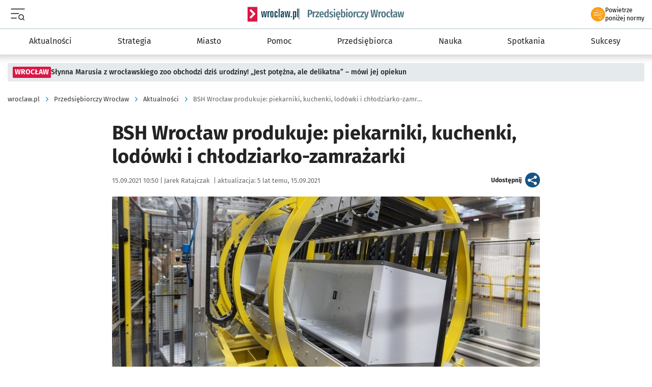

--- FILE ---
content_type: text/html; charset=utf-8
request_url: https://www.wroclaw.pl/przedsiebiorczy-wroclaw/bosch-siemens-piekarniki-kuchenki-lodowki-i-chlodziarko-zamrazarki-bsh-wroclaw-sprzet-agd
body_size: 47325
content:


<!doctype html>
<html lang="pl" >
    <head>
                            
        
        <base href="https://www.wroclaw.pl/przedsiebiorczy-wroclaw/"/>
        <meta charset="utf-8"><script type="86682c0ea4e18f3c9bd60c55-text/javascript">(window.NREUM||(NREUM={})).init={privacy:{cookies_enabled:true},ajax:{deny_list:["bam.eu01.nr-data.net"]},feature_flags:["soft_nav"],distributed_tracing:{enabled:true}};(window.NREUM||(NREUM={})).loader_config={agentID:"538568127",accountID:"3515414",trustKey:"3515414",xpid:"VwMGVFJSDBAFV1JUBAMAVlw=",licenseKey:"NRJS-4683920f10eae14e5e7",applicationID:"533632708",browserID:"538568127"};;/*! For license information please see nr-loader-spa-1.308.0.min.js.LICENSE.txt */
(()=>{var e,t,r={384:(e,t,r)=>{"use strict";r.d(t,{NT:()=>a,US:()=>u,Zm:()=>o,bQ:()=>d,dV:()=>c,pV:()=>l});var n=r(6154),i=r(1863),s=r(1910);const a={beacon:"bam.nr-data.net",errorBeacon:"bam.nr-data.net"};function o(){return n.gm.NREUM||(n.gm.NREUM={}),void 0===n.gm.newrelic&&(n.gm.newrelic=n.gm.NREUM),n.gm.NREUM}function c(){let e=o();return e.o||(e.o={ST:n.gm.setTimeout,SI:n.gm.setImmediate||n.gm.setInterval,CT:n.gm.clearTimeout,XHR:n.gm.XMLHttpRequest,REQ:n.gm.Request,EV:n.gm.Event,PR:n.gm.Promise,MO:n.gm.MutationObserver,FETCH:n.gm.fetch,WS:n.gm.WebSocket},(0,s.i)(...Object.values(e.o))),e}function d(e,t){let r=o();r.initializedAgents??={},t.initializedAt={ms:(0,i.t)(),date:new Date},r.initializedAgents[e]=t}function u(e,t){o()[e]=t}function l(){return function(){let e=o();const t=e.info||{};e.info={beacon:a.beacon,errorBeacon:a.errorBeacon,...t}}(),function(){let e=o();const t=e.init||{};e.init={...t}}(),c(),function(){let e=o();const t=e.loader_config||{};e.loader_config={...t}}(),o()}},782:(e,t,r)=>{"use strict";r.d(t,{T:()=>n});const n=r(860).K7.pageViewTiming},860:(e,t,r)=>{"use strict";r.d(t,{$J:()=>u,K7:()=>c,P3:()=>d,XX:()=>i,Yy:()=>o,df:()=>s,qY:()=>n,v4:()=>a});const n="events",i="jserrors",s="browser/blobs",a="rum",o="browser/logs",c={ajax:"ajax",genericEvents:"generic_events",jserrors:i,logging:"logging",metrics:"metrics",pageAction:"page_action",pageViewEvent:"page_view_event",pageViewTiming:"page_view_timing",sessionReplay:"session_replay",sessionTrace:"session_trace",softNav:"soft_navigations",spa:"spa"},d={[c.pageViewEvent]:1,[c.pageViewTiming]:2,[c.metrics]:3,[c.jserrors]:4,[c.spa]:5,[c.ajax]:6,[c.sessionTrace]:7,[c.softNav]:8,[c.sessionReplay]:9,[c.logging]:10,[c.genericEvents]:11},u={[c.pageViewEvent]:a,[c.pageViewTiming]:n,[c.ajax]:n,[c.spa]:n,[c.softNav]:n,[c.metrics]:i,[c.jserrors]:i,[c.sessionTrace]:s,[c.sessionReplay]:s,[c.logging]:o,[c.genericEvents]:"ins"}},944:(e,t,r)=>{"use strict";r.d(t,{R:()=>i});var n=r(3241);function i(e,t){"function"==typeof console.debug&&(console.debug("New Relic Warning: https://github.com/newrelic/newrelic-browser-agent/blob/main/docs/warning-codes.md#".concat(e),t),(0,n.W)({agentIdentifier:null,drained:null,type:"data",name:"warn",feature:"warn",data:{code:e,secondary:t}}))}},993:(e,t,r)=>{"use strict";r.d(t,{A$:()=>s,ET:()=>a,TZ:()=>o,p_:()=>i});var n=r(860);const i={ERROR:"ERROR",WARN:"WARN",INFO:"INFO",DEBUG:"DEBUG",TRACE:"TRACE"},s={OFF:0,ERROR:1,WARN:2,INFO:3,DEBUG:4,TRACE:5},a="log",o=n.K7.logging},1541:(e,t,r)=>{"use strict";r.d(t,{U:()=>i,f:()=>n});const n={MFE:"MFE",BA:"BA"};function i(e,t){if(2!==t?.harvestEndpointVersion)return{};const r=t.agentRef.runtime.appMetadata.agents[0].entityGuid;return e?{"source.id":e.id,"source.name":e.name,"source.type":e.type,"parent.id":e.parent?.id||r,"parent.type":e.parent?.type||n.BA}:{"entity.guid":r,appId:t.agentRef.info.applicationID}}},1687:(e,t,r)=>{"use strict";r.d(t,{Ak:()=>d,Ze:()=>h,x3:()=>u});var n=r(3241),i=r(7836),s=r(3606),a=r(860),o=r(2646);const c={};function d(e,t){const r={staged:!1,priority:a.P3[t]||0};l(e),c[e].get(t)||c[e].set(t,r)}function u(e,t){e&&c[e]&&(c[e].get(t)&&c[e].delete(t),p(e,t,!1),c[e].size&&f(e))}function l(e){if(!e)throw new Error("agentIdentifier required");c[e]||(c[e]=new Map)}function h(e="",t="feature",r=!1){if(l(e),!e||!c[e].get(t)||r)return p(e,t);c[e].get(t).staged=!0,f(e)}function f(e){const t=Array.from(c[e]);t.every(([e,t])=>t.staged)&&(t.sort((e,t)=>e[1].priority-t[1].priority),t.forEach(([t])=>{c[e].delete(t),p(e,t)}))}function p(e,t,r=!0){const a=e?i.ee.get(e):i.ee,c=s.i.handlers;if(!a.aborted&&a.backlog&&c){if((0,n.W)({agentIdentifier:e,type:"lifecycle",name:"drain",feature:t}),r){const e=a.backlog[t],r=c[t];if(r){for(let t=0;e&&t<e.length;++t)g(e[t],r);Object.entries(r).forEach(([e,t])=>{Object.values(t||{}).forEach(t=>{t[0]?.on&&t[0]?.context()instanceof o.y&&t[0].on(e,t[1])})})}}a.isolatedBacklog||delete c[t],a.backlog[t]=null,a.emit("drain-"+t,[])}}function g(e,t){var r=e[1];Object.values(t[r]||{}).forEach(t=>{var r=e[0];if(t[0]===r){var n=t[1],i=e[3],s=e[2];n.apply(i,s)}})}},1738:(e,t,r)=>{"use strict";r.d(t,{U:()=>f,Y:()=>h});var n=r(3241),i=r(9908),s=r(1863),a=r(944),o=r(5701),c=r(3969),d=r(8362),u=r(860),l=r(4261);function h(e,t,r,s){const h=s||r;!h||h[e]&&h[e]!==d.d.prototype[e]||(h[e]=function(){(0,i.p)(c.xV,["API/"+e+"/called"],void 0,u.K7.metrics,r.ee),(0,n.W)({agentIdentifier:r.agentIdentifier,drained:!!o.B?.[r.agentIdentifier],type:"data",name:"api",feature:l.Pl+e,data:{}});try{return t.apply(this,arguments)}catch(e){(0,a.R)(23,e)}})}function f(e,t,r,n,a){const o=e.info;null===r?delete o.jsAttributes[t]:o.jsAttributes[t]=r,(a||null===r)&&(0,i.p)(l.Pl+n,[(0,s.t)(),t,r],void 0,"session",e.ee)}},1741:(e,t,r)=>{"use strict";r.d(t,{W:()=>s});var n=r(944),i=r(4261);class s{#e(e,...t){if(this[e]!==s.prototype[e])return this[e](...t);(0,n.R)(35,e)}addPageAction(e,t){return this.#e(i.hG,e,t)}register(e){return this.#e(i.eY,e)}recordCustomEvent(e,t){return this.#e(i.fF,e,t)}setPageViewName(e,t){return this.#e(i.Fw,e,t)}setCustomAttribute(e,t,r){return this.#e(i.cD,e,t,r)}noticeError(e,t){return this.#e(i.o5,e,t)}setUserId(e,t=!1){return this.#e(i.Dl,e,t)}setApplicationVersion(e){return this.#e(i.nb,e)}setErrorHandler(e){return this.#e(i.bt,e)}addRelease(e,t){return this.#e(i.k6,e,t)}log(e,t){return this.#e(i.$9,e,t)}start(){return this.#e(i.d3)}finished(e){return this.#e(i.BL,e)}recordReplay(){return this.#e(i.CH)}pauseReplay(){return this.#e(i.Tb)}addToTrace(e){return this.#e(i.U2,e)}setCurrentRouteName(e){return this.#e(i.PA,e)}interaction(e){return this.#e(i.dT,e)}wrapLogger(e,t,r){return this.#e(i.Wb,e,t,r)}measure(e,t){return this.#e(i.V1,e,t)}consent(e){return this.#e(i.Pv,e)}}},1863:(e,t,r)=>{"use strict";function n(){return Math.floor(performance.now())}r.d(t,{t:()=>n})},1910:(e,t,r)=>{"use strict";r.d(t,{i:()=>s});var n=r(944);const i=new Map;function s(...e){return e.every(e=>{if(i.has(e))return i.get(e);const t="function"==typeof e?e.toString():"",r=t.includes("[native code]"),s=t.includes("nrWrapper");return r||s||(0,n.R)(64,e?.name||t),i.set(e,r),r})}},2555:(e,t,r)=>{"use strict";r.d(t,{D:()=>o,f:()=>a});var n=r(384),i=r(8122);const s={beacon:n.NT.beacon,errorBeacon:n.NT.errorBeacon,licenseKey:void 0,applicationID:void 0,sa:void 0,queueTime:void 0,applicationTime:void 0,ttGuid:void 0,user:void 0,account:void 0,product:void 0,extra:void 0,jsAttributes:{},userAttributes:void 0,atts:void 0,transactionName:void 0,tNamePlain:void 0};function a(e){try{return!!e.licenseKey&&!!e.errorBeacon&&!!e.applicationID}catch(e){return!1}}const o=e=>(0,i.a)(e,s)},2614:(e,t,r)=>{"use strict";r.d(t,{BB:()=>a,H3:()=>n,g:()=>d,iL:()=>c,tS:()=>o,uh:()=>i,wk:()=>s});const n="NRBA",i="SESSION",s=144e5,a=18e5,o={STARTED:"session-started",PAUSE:"session-pause",RESET:"session-reset",RESUME:"session-resume",UPDATE:"session-update"},c={SAME_TAB:"same-tab",CROSS_TAB:"cross-tab"},d={OFF:0,FULL:1,ERROR:2}},2646:(e,t,r)=>{"use strict";r.d(t,{y:()=>n});class n{constructor(e){this.contextId=e}}},2843:(e,t,r)=>{"use strict";r.d(t,{G:()=>s,u:()=>i});var n=r(3878);function i(e,t=!1,r,i){(0,n.DD)("visibilitychange",function(){if(t)return void("hidden"===document.visibilityState&&e());e(document.visibilityState)},r,i)}function s(e,t,r){(0,n.sp)("pagehide",e,t,r)}},3241:(e,t,r)=>{"use strict";r.d(t,{W:()=>s});var n=r(6154);const i="newrelic";function s(e={}){try{n.gm.dispatchEvent(new CustomEvent(i,{detail:e}))}catch(e){}}},3304:(e,t,r)=>{"use strict";r.d(t,{A:()=>s});var n=r(7836);const i=()=>{const e=new WeakSet;return(t,r)=>{if("object"==typeof r&&null!==r){if(e.has(r))return;e.add(r)}return r}};function s(e){try{return JSON.stringify(e,i())??""}catch(e){try{n.ee.emit("internal-error",[e])}catch(e){}return""}}},3333:(e,t,r)=>{"use strict";r.d(t,{$v:()=>u,TZ:()=>n,Xh:()=>c,Zp:()=>i,kd:()=>d,mq:()=>o,nf:()=>a,qN:()=>s});const n=r(860).K7.genericEvents,i=["auxclick","click","copy","keydown","paste","scrollend"],s=["focus","blur"],a=4,o=1e3,c=2e3,d=["PageAction","UserAction","BrowserPerformance"],u={RESOURCES:"experimental.resources",REGISTER:"register"}},3434:(e,t,r)=>{"use strict";r.d(t,{Jt:()=>s,YM:()=>d});var n=r(7836),i=r(5607);const s="nr@original:".concat(i.W),a=50;var o=Object.prototype.hasOwnProperty,c=!1;function d(e,t){return e||(e=n.ee),r.inPlace=function(e,t,n,i,s){n||(n="");const a="-"===n.charAt(0);for(let o=0;o<t.length;o++){const c=t[o],d=e[c];l(d)||(e[c]=r(d,a?c+n:n,i,c,s))}},r.flag=s,r;function r(t,r,n,c,d){return l(t)?t:(r||(r=""),nrWrapper[s]=t,function(e,t,r){if(Object.defineProperty&&Object.keys)try{return Object.keys(e).forEach(function(r){Object.defineProperty(t,r,{get:function(){return e[r]},set:function(t){return e[r]=t,t}})}),t}catch(e){u([e],r)}for(var n in e)o.call(e,n)&&(t[n]=e[n])}(t,nrWrapper,e),nrWrapper);function nrWrapper(){var s,o,l,h;let f;try{o=this,s=[...arguments],l="function"==typeof n?n(s,o):n||{}}catch(t){u([t,"",[s,o,c],l],e)}i(r+"start",[s,o,c],l,d);const p=performance.now();let g;try{return h=t.apply(o,s),g=performance.now(),h}catch(e){throw g=performance.now(),i(r+"err",[s,o,e],l,d),f=e,f}finally{const e=g-p,t={start:p,end:g,duration:e,isLongTask:e>=a,methodName:c,thrownError:f};t.isLongTask&&i("long-task",[t,o],l,d),i(r+"end",[s,o,h],l,d)}}}function i(r,n,i,s){if(!c||t){var a=c;c=!0;try{e.emit(r,n,i,t,s)}catch(t){u([t,r,n,i],e)}c=a}}}function u(e,t){t||(t=n.ee);try{t.emit("internal-error",e)}catch(e){}}function l(e){return!(e&&"function"==typeof e&&e.apply&&!e[s])}},3606:(e,t,r)=>{"use strict";r.d(t,{i:()=>s});var n=r(9908);s.on=a;var i=s.handlers={};function s(e,t,r,s){a(s||n.d,i,e,t,r)}function a(e,t,r,i,s){s||(s="feature"),e||(e=n.d);var a=t[s]=t[s]||{};(a[r]=a[r]||[]).push([e,i])}},3738:(e,t,r)=>{"use strict";r.d(t,{He:()=>i,Kp:()=>o,Lc:()=>d,Rz:()=>u,TZ:()=>n,bD:()=>s,d3:()=>a,jx:()=>l,sl:()=>h,uP:()=>c});const n=r(860).K7.sessionTrace,i="bstResource",s="resource",a="-start",o="-end",c="fn"+a,d="fn"+o,u="pushState",l=1e3,h=3e4},3785:(e,t,r)=>{"use strict";r.d(t,{R:()=>c,b:()=>d});var n=r(9908),i=r(1863),s=r(860),a=r(3969),o=r(993);function c(e,t,r={},c=o.p_.INFO,d=!0,u,l=(0,i.t)()){(0,n.p)(a.xV,["API/logging/".concat(c.toLowerCase(),"/called")],void 0,s.K7.metrics,e),(0,n.p)(o.ET,[l,t,r,c,d,u],void 0,s.K7.logging,e)}function d(e){return"string"==typeof e&&Object.values(o.p_).some(t=>t===e.toUpperCase().trim())}},3878:(e,t,r)=>{"use strict";function n(e,t){return{capture:e,passive:!1,signal:t}}function i(e,t,r=!1,i){window.addEventListener(e,t,n(r,i))}function s(e,t,r=!1,i){document.addEventListener(e,t,n(r,i))}r.d(t,{DD:()=>s,jT:()=>n,sp:()=>i})},3962:(e,t,r)=>{"use strict";r.d(t,{AM:()=>a,O2:()=>l,OV:()=>s,Qu:()=>h,TZ:()=>c,ih:()=>f,pP:()=>o,t1:()=>u,tC:()=>i,wD:()=>d});var n=r(860);const i=["click","keydown","submit"],s="popstate",a="api",o="initialPageLoad",c=n.K7.softNav,d=5e3,u=500,l={INITIAL_PAGE_LOAD:"",ROUTE_CHANGE:1,UNSPECIFIED:2},h={INTERACTION:1,AJAX:2,CUSTOM_END:3,CUSTOM_TRACER:4},f={IP:"in progress",PF:"pending finish",FIN:"finished",CAN:"cancelled"}},3969:(e,t,r)=>{"use strict";r.d(t,{TZ:()=>n,XG:()=>o,rs:()=>i,xV:()=>a,z_:()=>s});const n=r(860).K7.metrics,i="sm",s="cm",a="storeSupportabilityMetrics",o="storeEventMetrics"},4234:(e,t,r)=>{"use strict";r.d(t,{W:()=>s});var n=r(7836),i=r(1687);class s{constructor(e,t){this.agentIdentifier=e,this.ee=n.ee.get(e),this.featureName=t,this.blocked=!1}deregisterDrain(){(0,i.x3)(this.agentIdentifier,this.featureName)}}},4261:(e,t,r)=>{"use strict";r.d(t,{$9:()=>u,BL:()=>c,CH:()=>p,Dl:()=>R,Fw:()=>w,PA:()=>v,Pl:()=>n,Pv:()=>A,Tb:()=>h,U2:()=>a,V1:()=>E,Wb:()=>T,bt:()=>y,cD:()=>b,d3:()=>x,dT:()=>d,eY:()=>g,fF:()=>f,hG:()=>s,hw:()=>i,k6:()=>o,nb:()=>m,o5:()=>l});const n="api-",i=n+"ixn-",s="addPageAction",a="addToTrace",o="addRelease",c="finished",d="interaction",u="log",l="noticeError",h="pauseReplay",f="recordCustomEvent",p="recordReplay",g="register",m="setApplicationVersion",v="setCurrentRouteName",b="setCustomAttribute",y="setErrorHandler",w="setPageViewName",R="setUserId",x="start",T="wrapLogger",E="measure",A="consent"},5205:(e,t,r)=>{"use strict";r.d(t,{j:()=>S});var n=r(384),i=r(1741);var s=r(2555),a=r(3333);const o=e=>{if(!e||"string"!=typeof e)return!1;try{document.createDocumentFragment().querySelector(e)}catch{return!1}return!0};var c=r(2614),d=r(944),u=r(8122);const l="[data-nr-mask]",h=e=>(0,u.a)(e,(()=>{const e={feature_flags:[],experimental:{allow_registered_children:!1,resources:!1},mask_selector:"*",block_selector:"[data-nr-block]",mask_input_options:{color:!1,date:!1,"datetime-local":!1,email:!1,month:!1,number:!1,range:!1,search:!1,tel:!1,text:!1,time:!1,url:!1,week:!1,textarea:!1,select:!1,password:!0}};return{ajax:{deny_list:void 0,block_internal:!0,enabled:!0,autoStart:!0},api:{get allow_registered_children(){return e.feature_flags.includes(a.$v.REGISTER)||e.experimental.allow_registered_children},set allow_registered_children(t){e.experimental.allow_registered_children=t},duplicate_registered_data:!1},browser_consent_mode:{enabled:!1},distributed_tracing:{enabled:void 0,exclude_newrelic_header:void 0,cors_use_newrelic_header:void 0,cors_use_tracecontext_headers:void 0,allowed_origins:void 0},get feature_flags(){return e.feature_flags},set feature_flags(t){e.feature_flags=t},generic_events:{enabled:!0,autoStart:!0},harvest:{interval:30},jserrors:{enabled:!0,autoStart:!0},logging:{enabled:!0,autoStart:!0},metrics:{enabled:!0,autoStart:!0},obfuscate:void 0,page_action:{enabled:!0},page_view_event:{enabled:!0,autoStart:!0},page_view_timing:{enabled:!0,autoStart:!0},performance:{capture_marks:!1,capture_measures:!1,capture_detail:!0,resources:{get enabled(){return e.feature_flags.includes(a.$v.RESOURCES)||e.experimental.resources},set enabled(t){e.experimental.resources=t},asset_types:[],first_party_domains:[],ignore_newrelic:!0}},privacy:{cookies_enabled:!0},proxy:{assets:void 0,beacon:void 0},session:{expiresMs:c.wk,inactiveMs:c.BB},session_replay:{autoStart:!0,enabled:!1,preload:!1,sampling_rate:10,error_sampling_rate:100,collect_fonts:!1,inline_images:!1,fix_stylesheets:!0,mask_all_inputs:!0,get mask_text_selector(){return e.mask_selector},set mask_text_selector(t){o(t)?e.mask_selector="".concat(t,",").concat(l):""===t||null===t?e.mask_selector=l:(0,d.R)(5,t)},get block_class(){return"nr-block"},get ignore_class(){return"nr-ignore"},get mask_text_class(){return"nr-mask"},get block_selector(){return e.block_selector},set block_selector(t){o(t)?e.block_selector+=",".concat(t):""!==t&&(0,d.R)(6,t)},get mask_input_options(){return e.mask_input_options},set mask_input_options(t){t&&"object"==typeof t?e.mask_input_options={...t,password:!0}:(0,d.R)(7,t)}},session_trace:{enabled:!0,autoStart:!0},soft_navigations:{enabled:!0,autoStart:!0},spa:{enabled:!0,autoStart:!0},ssl:void 0,user_actions:{enabled:!0,elementAttributes:["id","className","tagName","type"]}}})());var f=r(6154),p=r(9324);let g=0;const m={buildEnv:p.F3,distMethod:p.Xs,version:p.xv,originTime:f.WN},v={consented:!1},b={appMetadata:{},get consented(){return this.session?.state?.consent||v.consented},set consented(e){v.consented=e},customTransaction:void 0,denyList:void 0,disabled:!1,harvester:void 0,isolatedBacklog:!1,isRecording:!1,loaderType:void 0,maxBytes:3e4,obfuscator:void 0,onerror:void 0,ptid:void 0,releaseIds:{},session:void 0,timeKeeper:void 0,registeredEntities:[],jsAttributesMetadata:{bytes:0},get harvestCount(){return++g}},y=e=>{const t=(0,u.a)(e,b),r=Object.keys(m).reduce((e,t)=>(e[t]={value:m[t],writable:!1,configurable:!0,enumerable:!0},e),{});return Object.defineProperties(t,r)};var w=r(5701);const R=e=>{const t=e.startsWith("http");e+="/",r.p=t?e:"https://"+e};var x=r(7836),T=r(3241);const E={accountID:void 0,trustKey:void 0,agentID:void 0,licenseKey:void 0,applicationID:void 0,xpid:void 0},A=e=>(0,u.a)(e,E),_=new Set;function S(e,t={},r,a){let{init:o,info:c,loader_config:d,runtime:u={},exposed:l=!0}=t;if(!c){const e=(0,n.pV)();o=e.init,c=e.info,d=e.loader_config}e.init=h(o||{}),e.loader_config=A(d||{}),c.jsAttributes??={},f.bv&&(c.jsAttributes.isWorker=!0),e.info=(0,s.D)(c);const p=e.init,g=[c.beacon,c.errorBeacon];_.has(e.agentIdentifier)||(p.proxy.assets&&(R(p.proxy.assets),g.push(p.proxy.assets)),p.proxy.beacon&&g.push(p.proxy.beacon),e.beacons=[...g],function(e){const t=(0,n.pV)();Object.getOwnPropertyNames(i.W.prototype).forEach(r=>{const n=i.W.prototype[r];if("function"!=typeof n||"constructor"===n)return;let s=t[r];e[r]&&!1!==e.exposed&&"micro-agent"!==e.runtime?.loaderType&&(t[r]=(...t)=>{const n=e[r](...t);return s?s(...t):n})})}(e),(0,n.US)("activatedFeatures",w.B)),u.denyList=[...p.ajax.deny_list||[],...p.ajax.block_internal?g:[]],u.ptid=e.agentIdentifier,u.loaderType=r,e.runtime=y(u),_.has(e.agentIdentifier)||(e.ee=x.ee.get(e.agentIdentifier),e.exposed=l,(0,T.W)({agentIdentifier:e.agentIdentifier,drained:!!w.B?.[e.agentIdentifier],type:"lifecycle",name:"initialize",feature:void 0,data:e.config})),_.add(e.agentIdentifier)}},5270:(e,t,r)=>{"use strict";r.d(t,{Aw:()=>a,SR:()=>s,rF:()=>o});var n=r(384),i=r(7767);function s(e){return!!(0,n.dV)().o.MO&&(0,i.V)(e)&&!0===e?.session_trace.enabled}function a(e){return!0===e?.session_replay.preload&&s(e)}function o(e,t){try{if("string"==typeof t?.type){if("password"===t.type.toLowerCase())return"*".repeat(e?.length||0);if(void 0!==t?.dataset?.nrUnmask||t?.classList?.contains("nr-unmask"))return e}}catch(e){}return"string"==typeof e?e.replace(/[\S]/g,"*"):"*".repeat(e?.length||0)}},5289:(e,t,r)=>{"use strict";r.d(t,{GG:()=>a,Qr:()=>c,sB:()=>o});var n=r(3878),i=r(6389);function s(){return"undefined"==typeof document||"complete"===document.readyState}function a(e,t){if(s())return e();const r=(0,i.J)(e),a=setInterval(()=>{s()&&(clearInterval(a),r())},500);(0,n.sp)("load",r,t)}function o(e){if(s())return e();(0,n.DD)("DOMContentLoaded",e)}function c(e){if(s())return e();(0,n.sp)("popstate",e)}},5607:(e,t,r)=>{"use strict";r.d(t,{W:()=>n});const n=(0,r(9566).bz)()},5701:(e,t,r)=>{"use strict";r.d(t,{B:()=>s,t:()=>a});var n=r(3241);const i=new Set,s={};function a(e,t){const r=t.agentIdentifier;s[r]??={},e&&"object"==typeof e&&(i.has(r)||(t.ee.emit("rumresp",[e]),s[r]=e,i.add(r),(0,n.W)({agentIdentifier:r,loaded:!0,drained:!0,type:"lifecycle",name:"load",feature:void 0,data:e})))}},6154:(e,t,r)=>{"use strict";r.d(t,{OF:()=>d,RI:()=>i,WN:()=>h,bv:()=>s,eN:()=>f,gm:()=>a,lR:()=>l,m:()=>c,mw:()=>o,sb:()=>u});var n=r(1863);const i="undefined"!=typeof window&&!!window.document,s="undefined"!=typeof WorkerGlobalScope&&("undefined"!=typeof self&&self instanceof WorkerGlobalScope&&self.navigator instanceof WorkerNavigator||"undefined"!=typeof globalThis&&globalThis instanceof WorkerGlobalScope&&globalThis.navigator instanceof WorkerNavigator),a=i?window:"undefined"!=typeof WorkerGlobalScope&&("undefined"!=typeof self&&self instanceof WorkerGlobalScope&&self||"undefined"!=typeof globalThis&&globalThis instanceof WorkerGlobalScope&&globalThis),o=Boolean("hidden"===a?.document?.visibilityState),c=""+a?.location,d=/iPad|iPhone|iPod/.test(a.navigator?.userAgent),u=d&&"undefined"==typeof SharedWorker,l=(()=>{const e=a.navigator?.userAgent?.match(/Firefox[/\s](\d+\.\d+)/);return Array.isArray(e)&&e.length>=2?+e[1]:0})(),h=Date.now()-(0,n.t)(),f=()=>"undefined"!=typeof PerformanceNavigationTiming&&a?.performance?.getEntriesByType("navigation")?.[0]?.responseStart},6344:(e,t,r)=>{"use strict";r.d(t,{BB:()=>u,Qb:()=>l,TZ:()=>i,Ug:()=>a,Vh:()=>s,_s:()=>o,bc:()=>d,yP:()=>c});var n=r(2614);const i=r(860).K7.sessionReplay,s="errorDuringReplay",a=.12,o={DomContentLoaded:0,Load:1,FullSnapshot:2,IncrementalSnapshot:3,Meta:4,Custom:5},c={[n.g.ERROR]:15e3,[n.g.FULL]:3e5,[n.g.OFF]:0},d={RESET:{message:"Session was reset",sm:"Reset"},IMPORT:{message:"Recorder failed to import",sm:"Import"},TOO_MANY:{message:"429: Too Many Requests",sm:"Too-Many"},TOO_BIG:{message:"Payload was too large",sm:"Too-Big"},CROSS_TAB:{message:"Session Entity was set to OFF on another tab",sm:"Cross-Tab"},ENTITLEMENTS:{message:"Session Replay is not allowed and will not be started",sm:"Entitlement"}},u=5e3,l={API:"api",RESUME:"resume",SWITCH_TO_FULL:"switchToFull",INITIALIZE:"initialize",PRELOAD:"preload"}},6389:(e,t,r)=>{"use strict";function n(e,t=500,r={}){const n=r?.leading||!1;let i;return(...r)=>{n&&void 0===i&&(e.apply(this,r),i=setTimeout(()=>{i=clearTimeout(i)},t)),n||(clearTimeout(i),i=setTimeout(()=>{e.apply(this,r)},t))}}function i(e){let t=!1;return(...r)=>{t||(t=!0,e.apply(this,r))}}r.d(t,{J:()=>i,s:()=>n})},6630:(e,t,r)=>{"use strict";r.d(t,{T:()=>n});const n=r(860).K7.pageViewEvent},6774:(e,t,r)=>{"use strict";r.d(t,{T:()=>n});const n=r(860).K7.jserrors},7295:(e,t,r)=>{"use strict";r.d(t,{Xv:()=>a,gX:()=>i,iW:()=>s});var n=[];function i(e){if(!e||s(e))return!1;if(0===n.length)return!0;if("*"===n[0].hostname)return!1;for(var t=0;t<n.length;t++){var r=n[t];if(r.hostname.test(e.hostname)&&r.pathname.test(e.pathname))return!1}return!0}function s(e){return void 0===e.hostname}function a(e){if(n=[],e&&e.length)for(var t=0;t<e.length;t++){let r=e[t];if(!r)continue;if("*"===r)return void(n=[{hostname:"*"}]);0===r.indexOf("http://")?r=r.substring(7):0===r.indexOf("https://")&&(r=r.substring(8));const i=r.indexOf("/");let s,a;i>0?(s=r.substring(0,i),a=r.substring(i)):(s=r,a="*");let[c]=s.split(":");n.push({hostname:o(c),pathname:o(a,!0)})}}function o(e,t=!1){const r=e.replace(/[.+?^${}()|[\]\\]/g,e=>"\\"+e).replace(/\*/g,".*?");return new RegExp((t?"^":"")+r+"$")}},7485:(e,t,r)=>{"use strict";r.d(t,{D:()=>i});var n=r(6154);function i(e){if(0===(e||"").indexOf("data:"))return{protocol:"data"};try{const t=new URL(e,location.href),r={port:t.port,hostname:t.hostname,pathname:t.pathname,search:t.search,protocol:t.protocol.slice(0,t.protocol.indexOf(":")),sameOrigin:t.protocol===n.gm?.location?.protocol&&t.host===n.gm?.location?.host};return r.port&&""!==r.port||("http:"===t.protocol&&(r.port="80"),"https:"===t.protocol&&(r.port="443")),r.pathname&&""!==r.pathname?r.pathname.startsWith("/")||(r.pathname="/".concat(r.pathname)):r.pathname="/",r}catch(e){return{}}}},7699:(e,t,r)=>{"use strict";r.d(t,{It:()=>s,KC:()=>o,No:()=>i,qh:()=>a});var n=r(860);const i=16e3,s=1e6,a="SESSION_ERROR",o={[n.K7.logging]:!0,[n.K7.genericEvents]:!1,[n.K7.jserrors]:!1,[n.K7.ajax]:!1}},7767:(e,t,r)=>{"use strict";r.d(t,{V:()=>i});var n=r(6154);const i=e=>n.RI&&!0===e?.privacy.cookies_enabled},7836:(e,t,r)=>{"use strict";r.d(t,{P:()=>o,ee:()=>c});var n=r(384),i=r(8990),s=r(2646),a=r(5607);const o="nr@context:".concat(a.W),c=function e(t,r){var n={},a={},u={},l=!1;try{l=16===r.length&&d.initializedAgents?.[r]?.runtime.isolatedBacklog}catch(e){}var h={on:p,addEventListener:p,removeEventListener:function(e,t){var r=n[e];if(!r)return;for(var i=0;i<r.length;i++)r[i]===t&&r.splice(i,1)},emit:function(e,r,n,i,s){!1!==s&&(s=!0);if(c.aborted&&!i)return;t&&s&&t.emit(e,r,n);var o=f(n);g(e).forEach(e=>{e.apply(o,r)});var d=v()[a[e]];d&&d.push([h,e,r,o]);return o},get:m,listeners:g,context:f,buffer:function(e,t){const r=v();if(t=t||"feature",h.aborted)return;Object.entries(e||{}).forEach(([e,n])=>{a[n]=t,t in r||(r[t]=[])})},abort:function(){h._aborted=!0,Object.keys(h.backlog).forEach(e=>{delete h.backlog[e]})},isBuffering:function(e){return!!v()[a[e]]},debugId:r,backlog:l?{}:t&&"object"==typeof t.backlog?t.backlog:{},isolatedBacklog:l};return Object.defineProperty(h,"aborted",{get:()=>{let e=h._aborted||!1;return e||(t&&(e=t.aborted),e)}}),h;function f(e){return e&&e instanceof s.y?e:e?(0,i.I)(e,o,()=>new s.y(o)):new s.y(o)}function p(e,t){n[e]=g(e).concat(t)}function g(e){return n[e]||[]}function m(t){return u[t]=u[t]||e(h,t)}function v(){return h.backlog}}(void 0,"globalEE"),d=(0,n.Zm)();d.ee||(d.ee=c)},8122:(e,t,r)=>{"use strict";r.d(t,{a:()=>i});var n=r(944);function i(e,t){try{if(!e||"object"!=typeof e)return(0,n.R)(3);if(!t||"object"!=typeof t)return(0,n.R)(4);const r=Object.create(Object.getPrototypeOf(t),Object.getOwnPropertyDescriptors(t)),s=0===Object.keys(r).length?e:r;for(let a in s)if(void 0!==e[a])try{if(null===e[a]){r[a]=null;continue}Array.isArray(e[a])&&Array.isArray(t[a])?r[a]=Array.from(new Set([...e[a],...t[a]])):"object"==typeof e[a]&&"object"==typeof t[a]?r[a]=i(e[a],t[a]):r[a]=e[a]}catch(e){r[a]||(0,n.R)(1,e)}return r}catch(e){(0,n.R)(2,e)}}},8139:(e,t,r)=>{"use strict";r.d(t,{u:()=>h});var n=r(7836),i=r(3434),s=r(8990),a=r(6154);const o={},c=a.gm.XMLHttpRequest,d="addEventListener",u="removeEventListener",l="nr@wrapped:".concat(n.P);function h(e){var t=function(e){return(e||n.ee).get("events")}(e);if(o[t.debugId]++)return t;o[t.debugId]=1;var r=(0,i.YM)(t,!0);function h(e){r.inPlace(e,[d,u],"-",p)}function p(e,t){return e[1]}return"getPrototypeOf"in Object&&(a.RI&&f(document,h),c&&f(c.prototype,h),f(a.gm,h)),t.on(d+"-start",function(e,t){var n=e[1];if(null!==n&&("function"==typeof n||"object"==typeof n)&&"newrelic"!==e[0]){var i=(0,s.I)(n,l,function(){var e={object:function(){if("function"!=typeof n.handleEvent)return;return n.handleEvent.apply(n,arguments)},function:n}[typeof n];return e?r(e,"fn-",null,e.name||"anonymous"):n});this.wrapped=e[1]=i}}),t.on(u+"-start",function(e){e[1]=this.wrapped||e[1]}),t}function f(e,t,...r){let n=e;for(;"object"==typeof n&&!Object.prototype.hasOwnProperty.call(n,d);)n=Object.getPrototypeOf(n);n&&t(n,...r)}},8362:(e,t,r)=>{"use strict";r.d(t,{d:()=>s});var n=r(9566),i=r(1741);class s extends i.W{agentIdentifier=(0,n.LA)(16)}},8374:(e,t,r)=>{r.nc=(()=>{try{return document?.currentScript?.nonce}catch(e){}return""})()},8990:(e,t,r)=>{"use strict";r.d(t,{I:()=>i});var n=Object.prototype.hasOwnProperty;function i(e,t,r){if(n.call(e,t))return e[t];var i=r();if(Object.defineProperty&&Object.keys)try{return Object.defineProperty(e,t,{value:i,writable:!0,enumerable:!1}),i}catch(e){}return e[t]=i,i}},9119:(e,t,r)=>{"use strict";r.d(t,{L:()=>s});var n=/([^?#]*)[^#]*(#[^?]*|$).*/,i=/([^?#]*)().*/;function s(e,t){return e?e.replace(t?n:i,"$1$2"):e}},9300:(e,t,r)=>{"use strict";r.d(t,{T:()=>n});const n=r(860).K7.ajax},9324:(e,t,r)=>{"use strict";r.d(t,{AJ:()=>a,F3:()=>i,Xs:()=>s,Yq:()=>o,xv:()=>n});const n="1.308.0",i="PROD",s="CDN",a="@newrelic/rrweb",o="1.0.1"},9566:(e,t,r)=>{"use strict";r.d(t,{LA:()=>o,ZF:()=>c,bz:()=>a,el:()=>d});var n=r(6154);const i="xxxxxxxx-xxxx-4xxx-yxxx-xxxxxxxxxxxx";function s(e,t){return e?15&e[t]:16*Math.random()|0}function a(){const e=n.gm?.crypto||n.gm?.msCrypto;let t,r=0;return e&&e.getRandomValues&&(t=e.getRandomValues(new Uint8Array(30))),i.split("").map(e=>"x"===e?s(t,r++).toString(16):"y"===e?(3&s()|8).toString(16):e).join("")}function o(e){const t=n.gm?.crypto||n.gm?.msCrypto;let r,i=0;t&&t.getRandomValues&&(r=t.getRandomValues(new Uint8Array(e)));const a=[];for(var o=0;o<e;o++)a.push(s(r,i++).toString(16));return a.join("")}function c(){return o(16)}function d(){return o(32)}},9908:(e,t,r)=>{"use strict";r.d(t,{d:()=>n,p:()=>i});var n=r(7836).ee.get("handle");function i(e,t,r,i,s){s?(s.buffer([e],i),s.emit(e,t,r)):(n.buffer([e],i),n.emit(e,t,r))}}},n={};function i(e){var t=n[e];if(void 0!==t)return t.exports;var s=n[e]={exports:{}};return r[e](s,s.exports,i),s.exports}i.m=r,i.d=(e,t)=>{for(var r in t)i.o(t,r)&&!i.o(e,r)&&Object.defineProperty(e,r,{enumerable:!0,get:t[r]})},i.f={},i.e=e=>Promise.all(Object.keys(i.f).reduce((t,r)=>(i.f[r](e,t),t),[])),i.u=e=>({212:"nr-spa-compressor",249:"nr-spa-recorder",478:"nr-spa"}[e]+"-1.308.0.min.js"),i.o=(e,t)=>Object.prototype.hasOwnProperty.call(e,t),e={},t="NRBA-1.308.0.PROD:",i.l=(r,n,s,a)=>{if(e[r])e[r].push(n);else{var o,c;if(void 0!==s)for(var d=document.getElementsByTagName("script"),u=0;u<d.length;u++){var l=d[u];if(l.getAttribute("src")==r||l.getAttribute("data-webpack")==t+s){o=l;break}}if(!o){c=!0;var h={478:"sha512-RSfSVnmHk59T/uIPbdSE0LPeqcEdF4/+XhfJdBuccH5rYMOEZDhFdtnh6X6nJk7hGpzHd9Ujhsy7lZEz/ORYCQ==",249:"sha512-ehJXhmntm85NSqW4MkhfQqmeKFulra3klDyY0OPDUE+sQ3GokHlPh1pmAzuNy//3j4ac6lzIbmXLvGQBMYmrkg==",212:"sha512-B9h4CR46ndKRgMBcK+j67uSR2RCnJfGefU+A7FrgR/k42ovXy5x/MAVFiSvFxuVeEk/pNLgvYGMp1cBSK/G6Fg=="};(o=document.createElement("script")).charset="utf-8",i.nc&&o.setAttribute("nonce",i.nc),o.setAttribute("data-webpack",t+s),o.src=r,0!==o.src.indexOf(window.location.origin+"/")&&(o.crossOrigin="anonymous"),h[a]&&(o.integrity=h[a])}e[r]=[n];var f=(t,n)=>{o.onerror=o.onload=null,clearTimeout(p);var i=e[r];if(delete e[r],o.parentNode&&o.parentNode.removeChild(o),i&&i.forEach(e=>e(n)),t)return t(n)},p=setTimeout(f.bind(null,void 0,{type:"timeout",target:o}),12e4);o.onerror=f.bind(null,o.onerror),o.onload=f.bind(null,o.onload),c&&document.head.appendChild(o)}},i.r=e=>{"undefined"!=typeof Symbol&&Symbol.toStringTag&&Object.defineProperty(e,Symbol.toStringTag,{value:"Module"}),Object.defineProperty(e,"__esModule",{value:!0})},i.p="https://js-agent.newrelic.com/",(()=>{var e={38:0,788:0};i.f.j=(t,r)=>{var n=i.o(e,t)?e[t]:void 0;if(0!==n)if(n)r.push(n[2]);else{var s=new Promise((r,i)=>n=e[t]=[r,i]);r.push(n[2]=s);var a=i.p+i.u(t),o=new Error;i.l(a,r=>{if(i.o(e,t)&&(0!==(n=e[t])&&(e[t]=void 0),n)){var s=r&&("load"===r.type?"missing":r.type),a=r&&r.target&&r.target.src;o.message="Loading chunk "+t+" failed: ("+s+": "+a+")",o.name="ChunkLoadError",o.type=s,o.request=a,n[1](o)}},"chunk-"+t,t)}};var t=(t,r)=>{var n,s,[a,o,c]=r,d=0;if(a.some(t=>0!==e[t])){for(n in o)i.o(o,n)&&(i.m[n]=o[n]);if(c)c(i)}for(t&&t(r);d<a.length;d++)s=a[d],i.o(e,s)&&e[s]&&e[s][0](),e[s]=0},r=self["webpackChunk:NRBA-1.308.0.PROD"]=self["webpackChunk:NRBA-1.308.0.PROD"]||[];r.forEach(t.bind(null,0)),r.push=t.bind(null,r.push.bind(r))})(),(()=>{"use strict";i(8374);var e=i(8362),t=i(860);const r=Object.values(t.K7);var n=i(5205);var s=i(9908),a=i(1863),o=i(4261),c=i(1738);var d=i(1687),u=i(4234),l=i(5289),h=i(6154),f=i(944),p=i(5270),g=i(7767),m=i(6389),v=i(7699);class b extends u.W{constructor(e,t){super(e.agentIdentifier,t),this.agentRef=e,this.abortHandler=void 0,this.featAggregate=void 0,this.loadedSuccessfully=void 0,this.onAggregateImported=new Promise(e=>{this.loadedSuccessfully=e}),this.deferred=Promise.resolve(),!1===e.init[this.featureName].autoStart?this.deferred=new Promise((t,r)=>{this.ee.on("manual-start-all",(0,m.J)(()=>{(0,d.Ak)(e.agentIdentifier,this.featureName),t()}))}):(0,d.Ak)(e.agentIdentifier,t)}importAggregator(e,t,r={}){if(this.featAggregate)return;const n=async()=>{let n;await this.deferred;try{if((0,g.V)(e.init)){const{setupAgentSession:t}=await i.e(478).then(i.bind(i,8766));n=t(e)}}catch(e){(0,f.R)(20,e),this.ee.emit("internal-error",[e]),(0,s.p)(v.qh,[e],void 0,this.featureName,this.ee)}try{if(!this.#t(this.featureName,n,e.init))return(0,d.Ze)(this.agentIdentifier,this.featureName),void this.loadedSuccessfully(!1);const{Aggregate:i}=await t();this.featAggregate=new i(e,r),e.runtime.harvester.initializedAggregates.push(this.featAggregate),this.loadedSuccessfully(!0)}catch(e){(0,f.R)(34,e),this.abortHandler?.(),(0,d.Ze)(this.agentIdentifier,this.featureName,!0),this.loadedSuccessfully(!1),this.ee&&this.ee.abort()}};h.RI?(0,l.GG)(()=>n(),!0):n()}#t(e,r,n){if(this.blocked)return!1;switch(e){case t.K7.sessionReplay:return(0,p.SR)(n)&&!!r;case t.K7.sessionTrace:return!!r;default:return!0}}}var y=i(6630),w=i(2614),R=i(3241);class x extends b{static featureName=y.T;constructor(e){var t;super(e,y.T),this.setupInspectionEvents(e.agentIdentifier),t=e,(0,c.Y)(o.Fw,function(e,r){"string"==typeof e&&("/"!==e.charAt(0)&&(e="/"+e),t.runtime.customTransaction=(r||"http://custom.transaction")+e,(0,s.p)(o.Pl+o.Fw,[(0,a.t)()],void 0,void 0,t.ee))},t),this.importAggregator(e,()=>i.e(478).then(i.bind(i,2467)))}setupInspectionEvents(e){const t=(t,r)=>{t&&(0,R.W)({agentIdentifier:e,timeStamp:t.timeStamp,loaded:"complete"===t.target.readyState,type:"window",name:r,data:t.target.location+""})};(0,l.sB)(e=>{t(e,"DOMContentLoaded")}),(0,l.GG)(e=>{t(e,"load")}),(0,l.Qr)(e=>{t(e,"navigate")}),this.ee.on(w.tS.UPDATE,(t,r)=>{(0,R.W)({agentIdentifier:e,type:"lifecycle",name:"session",data:r})})}}var T=i(384);class E extends e.d{constructor(e){var t;(super(),h.gm)?(this.features={},(0,T.bQ)(this.agentIdentifier,this),this.desiredFeatures=new Set(e.features||[]),this.desiredFeatures.add(x),(0,n.j)(this,e,e.loaderType||"agent"),t=this,(0,c.Y)(o.cD,function(e,r,n=!1){if("string"==typeof e){if(["string","number","boolean"].includes(typeof r)||null===r)return(0,c.U)(t,e,r,o.cD,n);(0,f.R)(40,typeof r)}else(0,f.R)(39,typeof e)},t),function(e){(0,c.Y)(o.Dl,function(t,r=!1){if("string"!=typeof t&&null!==t)return void(0,f.R)(41,typeof t);const n=e.info.jsAttributes["enduser.id"];r&&null!=n&&n!==t?(0,s.p)(o.Pl+"setUserIdAndResetSession",[t],void 0,"session",e.ee):(0,c.U)(e,"enduser.id",t,o.Dl,!0)},e)}(this),function(e){(0,c.Y)(o.nb,function(t){if("string"==typeof t||null===t)return(0,c.U)(e,"application.version",t,o.nb,!1);(0,f.R)(42,typeof t)},e)}(this),function(e){(0,c.Y)(o.d3,function(){e.ee.emit("manual-start-all")},e)}(this),function(e){(0,c.Y)(o.Pv,function(t=!0){if("boolean"==typeof t){if((0,s.p)(o.Pl+o.Pv,[t],void 0,"session",e.ee),e.runtime.consented=t,t){const t=e.features.page_view_event;t.onAggregateImported.then(e=>{const r=t.featAggregate;e&&!r.sentRum&&r.sendRum()})}}else(0,f.R)(65,typeof t)},e)}(this),this.run()):(0,f.R)(21)}get config(){return{info:this.info,init:this.init,loader_config:this.loader_config,runtime:this.runtime}}get api(){return this}run(){try{const e=function(e){const t={};return r.forEach(r=>{t[r]=!!e[r]?.enabled}),t}(this.init),n=[...this.desiredFeatures];n.sort((e,r)=>t.P3[e.featureName]-t.P3[r.featureName]),n.forEach(r=>{if(!e[r.featureName]&&r.featureName!==t.K7.pageViewEvent)return;if(r.featureName===t.K7.spa)return void(0,f.R)(67);const n=function(e){switch(e){case t.K7.ajax:return[t.K7.jserrors];case t.K7.sessionTrace:return[t.K7.ajax,t.K7.pageViewEvent];case t.K7.sessionReplay:return[t.K7.sessionTrace];case t.K7.pageViewTiming:return[t.K7.pageViewEvent];default:return[]}}(r.featureName).filter(e=>!(e in this.features));n.length>0&&(0,f.R)(36,{targetFeature:r.featureName,missingDependencies:n}),this.features[r.featureName]=new r(this)})}catch(e){(0,f.R)(22,e);for(const e in this.features)this.features[e].abortHandler?.();const t=(0,T.Zm)();delete t.initializedAgents[this.agentIdentifier]?.features,delete this.sharedAggregator;return t.ee.get(this.agentIdentifier).abort(),!1}}}var A=i(2843),_=i(782);class S extends b{static featureName=_.T;constructor(e){super(e,_.T),h.RI&&((0,A.u)(()=>(0,s.p)("docHidden",[(0,a.t)()],void 0,_.T,this.ee),!0),(0,A.G)(()=>(0,s.p)("winPagehide",[(0,a.t)()],void 0,_.T,this.ee)),this.importAggregator(e,()=>i.e(478).then(i.bind(i,9917))))}}var O=i(3969);class I extends b{static featureName=O.TZ;constructor(e){super(e,O.TZ),h.RI&&document.addEventListener("securitypolicyviolation",e=>{(0,s.p)(O.xV,["Generic/CSPViolation/Detected"],void 0,this.featureName,this.ee)}),this.importAggregator(e,()=>i.e(478).then(i.bind(i,6555)))}}var N=i(6774),P=i(3878),k=i(3304);class D{constructor(e,t,r,n,i){this.name="UncaughtError",this.message="string"==typeof e?e:(0,k.A)(e),this.sourceURL=t,this.line=r,this.column=n,this.__newrelic=i}}function C(e){return M(e)?e:new D(void 0!==e?.message?e.message:e,e?.filename||e?.sourceURL,e?.lineno||e?.line,e?.colno||e?.col,e?.__newrelic,e?.cause)}function j(e){const t="Unhandled Promise Rejection: ";if(!e?.reason)return;if(M(e.reason)){try{e.reason.message.startsWith(t)||(e.reason.message=t+e.reason.message)}catch(e){}return C(e.reason)}const r=C(e.reason);return(r.message||"").startsWith(t)||(r.message=t+r.message),r}function L(e){if(e.error instanceof SyntaxError&&!/:\d+$/.test(e.error.stack?.trim())){const t=new D(e.message,e.filename,e.lineno,e.colno,e.error.__newrelic,e.cause);return t.name=SyntaxError.name,t}return M(e.error)?e.error:C(e)}function M(e){return e instanceof Error&&!!e.stack}function H(e,r,n,i,o=(0,a.t)()){"string"==typeof e&&(e=new Error(e)),(0,s.p)("err",[e,o,!1,r,n.runtime.isRecording,void 0,i],void 0,t.K7.jserrors,n.ee),(0,s.p)("uaErr",[],void 0,t.K7.genericEvents,n.ee)}var B=i(1541),K=i(993),W=i(3785);function U(e,{customAttributes:t={},level:r=K.p_.INFO}={},n,i,s=(0,a.t)()){(0,W.R)(n.ee,e,t,r,!1,i,s)}function F(e,r,n,i,c=(0,a.t)()){(0,s.p)(o.Pl+o.hG,[c,e,r,i],void 0,t.K7.genericEvents,n.ee)}function V(e,r,n,i,c=(0,a.t)()){const{start:d,end:u,customAttributes:l}=r||{},h={customAttributes:l||{}};if("object"!=typeof h.customAttributes||"string"!=typeof e||0===e.length)return void(0,f.R)(57);const p=(e,t)=>null==e?t:"number"==typeof e?e:e instanceof PerformanceMark?e.startTime:Number.NaN;if(h.start=p(d,0),h.end=p(u,c),Number.isNaN(h.start)||Number.isNaN(h.end))(0,f.R)(57);else{if(h.duration=h.end-h.start,!(h.duration<0))return(0,s.p)(o.Pl+o.V1,[h,e,i],void 0,t.K7.genericEvents,n.ee),h;(0,f.R)(58)}}function G(e,r={},n,i,c=(0,a.t)()){(0,s.p)(o.Pl+o.fF,[c,e,r,i],void 0,t.K7.genericEvents,n.ee)}function z(e){(0,c.Y)(o.eY,function(t){return Y(e,t)},e)}function Y(e,r,n){(0,f.R)(54,"newrelic.register"),r||={},r.type=B.f.MFE,r.licenseKey||=e.info.licenseKey,r.blocked=!1,r.parent=n||{},Array.isArray(r.tags)||(r.tags=[]);const i={};r.tags.forEach(e=>{"name"!==e&&"id"!==e&&(i["source.".concat(e)]=!0)}),r.isolated??=!0;let o=()=>{};const c=e.runtime.registeredEntities;if(!r.isolated){const e=c.find(({metadata:{target:{id:e}}})=>e===r.id&&!r.isolated);if(e)return e}const d=e=>{r.blocked=!0,o=e};function u(e){return"string"==typeof e&&!!e.trim()&&e.trim().length<501||"number"==typeof e}e.init.api.allow_registered_children||d((0,m.J)(()=>(0,f.R)(55))),u(r.id)&&u(r.name)||d((0,m.J)(()=>(0,f.R)(48,r)));const l={addPageAction:(t,n={})=>g(F,[t,{...i,...n},e],r),deregister:()=>{d((0,m.J)(()=>(0,f.R)(68)))},log:(t,n={})=>g(U,[t,{...n,customAttributes:{...i,...n.customAttributes||{}}},e],r),measure:(t,n={})=>g(V,[t,{...n,customAttributes:{...i,...n.customAttributes||{}}},e],r),noticeError:(t,n={})=>g(H,[t,{...i,...n},e],r),register:(t={})=>g(Y,[e,t],l.metadata.target),recordCustomEvent:(t,n={})=>g(G,[t,{...i,...n},e],r),setApplicationVersion:e=>p("application.version",e),setCustomAttribute:(e,t)=>p(e,t),setUserId:e=>p("enduser.id",e),metadata:{customAttributes:i,target:r}},h=()=>(r.blocked&&o(),r.blocked);h()||c.push(l);const p=(e,t)=>{h()||(i[e]=t)},g=(r,n,i)=>{if(h())return;const o=(0,a.t)();(0,s.p)(O.xV,["API/register/".concat(r.name,"/called")],void 0,t.K7.metrics,e.ee);try{if(e.init.api.duplicate_registered_data&&"register"!==r.name){let e=n;if(n[1]instanceof Object){const t={"child.id":i.id,"child.type":i.type};e="customAttributes"in n[1]?[n[0],{...n[1],customAttributes:{...n[1].customAttributes,...t}},...n.slice(2)]:[n[0],{...n[1],...t},...n.slice(2)]}r(...e,void 0,o)}return r(...n,i,o)}catch(e){(0,f.R)(50,e)}};return l}class Z extends b{static featureName=N.T;constructor(e){var t;super(e,N.T),t=e,(0,c.Y)(o.o5,(e,r)=>H(e,r,t),t),function(e){(0,c.Y)(o.bt,function(t){e.runtime.onerror=t},e)}(e),function(e){let t=0;(0,c.Y)(o.k6,function(e,r){++t>10||(this.runtime.releaseIds[e.slice(-200)]=(""+r).slice(-200))},e)}(e),z(e);try{this.removeOnAbort=new AbortController}catch(e){}this.ee.on("internal-error",(t,r)=>{this.abortHandler&&(0,s.p)("ierr",[C(t),(0,a.t)(),!0,{},e.runtime.isRecording,r],void 0,this.featureName,this.ee)}),h.gm.addEventListener("unhandledrejection",t=>{this.abortHandler&&(0,s.p)("err",[j(t),(0,a.t)(),!1,{unhandledPromiseRejection:1},e.runtime.isRecording],void 0,this.featureName,this.ee)},(0,P.jT)(!1,this.removeOnAbort?.signal)),h.gm.addEventListener("error",t=>{this.abortHandler&&(0,s.p)("err",[L(t),(0,a.t)(),!1,{},e.runtime.isRecording],void 0,this.featureName,this.ee)},(0,P.jT)(!1,this.removeOnAbort?.signal)),this.abortHandler=this.#r,this.importAggregator(e,()=>i.e(478).then(i.bind(i,2176)))}#r(){this.removeOnAbort?.abort(),this.abortHandler=void 0}}var q=i(8990);let X=1;function J(e){const t=typeof e;return!e||"object"!==t&&"function"!==t?-1:e===h.gm?0:(0,q.I)(e,"nr@id",function(){return X++})}function Q(e){if("string"==typeof e&&e.length)return e.length;if("object"==typeof e){if("undefined"!=typeof ArrayBuffer&&e instanceof ArrayBuffer&&e.byteLength)return e.byteLength;if("undefined"!=typeof Blob&&e instanceof Blob&&e.size)return e.size;if(!("undefined"!=typeof FormData&&e instanceof FormData))try{return(0,k.A)(e).length}catch(e){return}}}var ee=i(8139),te=i(7836),re=i(3434);const ne={},ie=["open","send"];function se(e){var t=e||te.ee;const r=function(e){return(e||te.ee).get("xhr")}(t);if(void 0===h.gm.XMLHttpRequest)return r;if(ne[r.debugId]++)return r;ne[r.debugId]=1,(0,ee.u)(t);var n=(0,re.YM)(r),i=h.gm.XMLHttpRequest,s=h.gm.MutationObserver,a=h.gm.Promise,o=h.gm.setInterval,c="readystatechange",d=["onload","onerror","onabort","onloadstart","onloadend","onprogress","ontimeout"],u=[],l=h.gm.XMLHttpRequest=function(e){const t=new i(e),s=r.context(t);try{r.emit("new-xhr",[t],s),t.addEventListener(c,(a=s,function(){var e=this;e.readyState>3&&!a.resolved&&(a.resolved=!0,r.emit("xhr-resolved",[],e)),n.inPlace(e,d,"fn-",y)}),(0,P.jT)(!1))}catch(e){(0,f.R)(15,e);try{r.emit("internal-error",[e])}catch(e){}}var a;return t};function p(e,t){n.inPlace(t,["onreadystatechange"],"fn-",y)}if(function(e,t){for(var r in e)t[r]=e[r]}(i,l),l.prototype=i.prototype,n.inPlace(l.prototype,ie,"-xhr-",y),r.on("send-xhr-start",function(e,t){p(e,t),function(e){u.push(e),s&&(g?g.then(b):o?o(b):(m=-m,v.data=m))}(t)}),r.on("open-xhr-start",p),s){var g=a&&a.resolve();if(!o&&!a){var m=1,v=document.createTextNode(m);new s(b).observe(v,{characterData:!0})}}else t.on("fn-end",function(e){e[0]&&e[0].type===c||b()});function b(){for(var e=0;e<u.length;e++)p(0,u[e]);u.length&&(u=[])}function y(e,t){return t}return r}var ae="fetch-",oe=ae+"body-",ce=["arrayBuffer","blob","json","text","formData"],de=h.gm.Request,ue=h.gm.Response,le="prototype";const he={};function fe(e){const t=function(e){return(e||te.ee).get("fetch")}(e);if(!(de&&ue&&h.gm.fetch))return t;if(he[t.debugId]++)return t;function r(e,r,n){var i=e[r];"function"==typeof i&&(e[r]=function(){var e,r=[...arguments],s={};t.emit(n+"before-start",[r],s),s[te.P]&&s[te.P].dt&&(e=s[te.P].dt);var a=i.apply(this,r);return t.emit(n+"start",[r,e],a),a.then(function(e){return t.emit(n+"end",[null,e],a),e},function(e){throw t.emit(n+"end",[e],a),e})})}return he[t.debugId]=1,ce.forEach(e=>{r(de[le],e,oe),r(ue[le],e,oe)}),r(h.gm,"fetch",ae),t.on(ae+"end",function(e,r){var n=this;if(r){var i=r.headers.get("content-length");null!==i&&(n.rxSize=i),t.emit(ae+"done",[null,r],n)}else t.emit(ae+"done",[e],n)}),t}var pe=i(7485),ge=i(9566);class me{constructor(e){this.agentRef=e}generateTracePayload(e){const t=this.agentRef.loader_config;if(!this.shouldGenerateTrace(e)||!t)return null;var r=(t.accountID||"").toString()||null,n=(t.agentID||"").toString()||null,i=(t.trustKey||"").toString()||null;if(!r||!n)return null;var s=(0,ge.ZF)(),a=(0,ge.el)(),o=Date.now(),c={spanId:s,traceId:a,timestamp:o};return(e.sameOrigin||this.isAllowedOrigin(e)&&this.useTraceContextHeadersForCors())&&(c.traceContextParentHeader=this.generateTraceContextParentHeader(s,a),c.traceContextStateHeader=this.generateTraceContextStateHeader(s,o,r,n,i)),(e.sameOrigin&&!this.excludeNewrelicHeader()||!e.sameOrigin&&this.isAllowedOrigin(e)&&this.useNewrelicHeaderForCors())&&(c.newrelicHeader=this.generateTraceHeader(s,a,o,r,n,i)),c}generateTraceContextParentHeader(e,t){return"00-"+t+"-"+e+"-01"}generateTraceContextStateHeader(e,t,r,n,i){return i+"@nr=0-1-"+r+"-"+n+"-"+e+"----"+t}generateTraceHeader(e,t,r,n,i,s){if(!("function"==typeof h.gm?.btoa))return null;var a={v:[0,1],d:{ty:"Browser",ac:n,ap:i,id:e,tr:t,ti:r}};return s&&n!==s&&(a.d.tk=s),btoa((0,k.A)(a))}shouldGenerateTrace(e){return this.agentRef.init?.distributed_tracing?.enabled&&this.isAllowedOrigin(e)}isAllowedOrigin(e){var t=!1;const r=this.agentRef.init?.distributed_tracing;if(e.sameOrigin)t=!0;else if(r?.allowed_origins instanceof Array)for(var n=0;n<r.allowed_origins.length;n++){var i=(0,pe.D)(r.allowed_origins[n]);if(e.hostname===i.hostname&&e.protocol===i.protocol&&e.port===i.port){t=!0;break}}return t}excludeNewrelicHeader(){var e=this.agentRef.init?.distributed_tracing;return!!e&&!!e.exclude_newrelic_header}useNewrelicHeaderForCors(){var e=this.agentRef.init?.distributed_tracing;return!!e&&!1!==e.cors_use_newrelic_header}useTraceContextHeadersForCors(){var e=this.agentRef.init?.distributed_tracing;return!!e&&!!e.cors_use_tracecontext_headers}}var ve=i(9300),be=i(7295);function ye(e){return"string"==typeof e?e:e instanceof(0,T.dV)().o.REQ?e.url:h.gm?.URL&&e instanceof URL?e.href:void 0}var we=["load","error","abort","timeout"],Re=we.length,xe=(0,T.dV)().o.REQ,Te=(0,T.dV)().o.XHR;const Ee="X-NewRelic-App-Data";class Ae extends b{static featureName=ve.T;constructor(e){super(e,ve.T),this.dt=new me(e),this.handler=(e,t,r,n)=>(0,s.p)(e,t,r,n,this.ee);try{const e={xmlhttprequest:"xhr",fetch:"fetch",beacon:"beacon"};h.gm?.performance?.getEntriesByType("resource").forEach(r=>{if(r.initiatorType in e&&0!==r.responseStatus){const n={status:r.responseStatus},i={rxSize:r.transferSize,duration:Math.floor(r.duration),cbTime:0};_e(n,r.name),this.handler("xhr",[n,i,r.startTime,r.responseEnd,e[r.initiatorType]],void 0,t.K7.ajax)}})}catch(e){}fe(this.ee),se(this.ee),function(e,r,n,i){function o(e){var t=this;t.totalCbs=0,t.called=0,t.cbTime=0,t.end=T,t.ended=!1,t.xhrGuids={},t.lastSize=null,t.loadCaptureCalled=!1,t.params=this.params||{},t.metrics=this.metrics||{},t.latestLongtaskEnd=0,e.addEventListener("load",function(r){E(t,e)},(0,P.jT)(!1)),h.lR||e.addEventListener("progress",function(e){t.lastSize=e.loaded},(0,P.jT)(!1))}function c(e){this.params={method:e[0]},_e(this,e[1]),this.metrics={}}function d(t,r){e.loader_config.xpid&&this.sameOrigin&&r.setRequestHeader("X-NewRelic-ID",e.loader_config.xpid);var n=i.generateTracePayload(this.parsedOrigin);if(n){var s=!1;n.newrelicHeader&&(r.setRequestHeader("newrelic",n.newrelicHeader),s=!0),n.traceContextParentHeader&&(r.setRequestHeader("traceparent",n.traceContextParentHeader),n.traceContextStateHeader&&r.setRequestHeader("tracestate",n.traceContextStateHeader),s=!0),s&&(this.dt=n)}}function u(e,t){var n=this.metrics,i=e[0],s=this;if(n&&i){var o=Q(i);o&&(n.txSize=o)}this.startTime=(0,a.t)(),this.body=i,this.listener=function(e){try{"abort"!==e.type||s.loadCaptureCalled||(s.params.aborted=!0),("load"!==e.type||s.called===s.totalCbs&&(s.onloadCalled||"function"!=typeof t.onload)&&"function"==typeof s.end)&&s.end(t)}catch(e){try{r.emit("internal-error",[e])}catch(e){}}};for(var c=0;c<Re;c++)t.addEventListener(we[c],this.listener,(0,P.jT)(!1))}function l(e,t,r){this.cbTime+=e,t?this.onloadCalled=!0:this.called+=1,this.called!==this.totalCbs||!this.onloadCalled&&"function"==typeof r.onload||"function"!=typeof this.end||this.end(r)}function f(e,t){var r=""+J(e)+!!t;this.xhrGuids&&!this.xhrGuids[r]&&(this.xhrGuids[r]=!0,this.totalCbs+=1)}function p(e,t){var r=""+J(e)+!!t;this.xhrGuids&&this.xhrGuids[r]&&(delete this.xhrGuids[r],this.totalCbs-=1)}function g(){this.endTime=(0,a.t)()}function m(e,t){t instanceof Te&&"load"===e[0]&&r.emit("xhr-load-added",[e[1],e[2]],t)}function v(e,t){t instanceof Te&&"load"===e[0]&&r.emit("xhr-load-removed",[e[1],e[2]],t)}function b(e,t,r){t instanceof Te&&("onload"===r&&(this.onload=!0),("load"===(e[0]&&e[0].type)||this.onload)&&(this.xhrCbStart=(0,a.t)()))}function y(e,t){this.xhrCbStart&&r.emit("xhr-cb-time",[(0,a.t)()-this.xhrCbStart,this.onload,t],t)}function w(e){var t,r=e[1]||{};if("string"==typeof e[0]?0===(t=e[0]).length&&h.RI&&(t=""+h.gm.location.href):e[0]&&e[0].url?t=e[0].url:h.gm?.URL&&e[0]&&e[0]instanceof URL?t=e[0].href:"function"==typeof e[0].toString&&(t=e[0].toString()),"string"==typeof t&&0!==t.length){t&&(this.parsedOrigin=(0,pe.D)(t),this.sameOrigin=this.parsedOrigin.sameOrigin);var n=i.generateTracePayload(this.parsedOrigin);if(n&&(n.newrelicHeader||n.traceContextParentHeader))if(e[0]&&e[0].headers)o(e[0].headers,n)&&(this.dt=n);else{var s={};for(var a in r)s[a]=r[a];s.headers=new Headers(r.headers||{}),o(s.headers,n)&&(this.dt=n),e.length>1?e[1]=s:e.push(s)}}function o(e,t){var r=!1;return t.newrelicHeader&&(e.set("newrelic",t.newrelicHeader),r=!0),t.traceContextParentHeader&&(e.set("traceparent",t.traceContextParentHeader),t.traceContextStateHeader&&e.set("tracestate",t.traceContextStateHeader),r=!0),r}}function R(e,t){this.params={},this.metrics={},this.startTime=(0,a.t)(),this.dt=t,e.length>=1&&(this.target=e[0]),e.length>=2&&(this.opts=e[1]);var r=this.opts||{},n=this.target;_e(this,ye(n));var i=(""+(n&&n instanceof xe&&n.method||r.method||"GET")).toUpperCase();this.params.method=i,this.body=r.body,this.txSize=Q(r.body)||0}function x(e,r){if(this.endTime=(0,a.t)(),this.params||(this.params={}),(0,be.iW)(this.params))return;let i;this.params.status=r?r.status:0,"string"==typeof this.rxSize&&this.rxSize.length>0&&(i=+this.rxSize);const s={txSize:this.txSize,rxSize:i,duration:(0,a.t)()-this.startTime};n("xhr",[this.params,s,this.startTime,this.endTime,"fetch"],this,t.K7.ajax)}function T(e){const r=this.params,i=this.metrics;if(!this.ended){this.ended=!0;for(let t=0;t<Re;t++)e.removeEventListener(we[t],this.listener,!1);r.aborted||(0,be.iW)(r)||(i.duration=(0,a.t)()-this.startTime,this.loadCaptureCalled||4!==e.readyState?null==r.status&&(r.status=0):E(this,e),i.cbTime=this.cbTime,n("xhr",[r,i,this.startTime,this.endTime,"xhr"],this,t.K7.ajax))}}function E(e,n){e.params.status=n.status;var i=function(e,t){var r=e.responseType;return"json"===r&&null!==t?t:"arraybuffer"===r||"blob"===r||"json"===r?Q(e.response):"text"===r||""===r||void 0===r?Q(e.responseText):void 0}(n,e.lastSize);if(i&&(e.metrics.rxSize=i),e.sameOrigin&&n.getAllResponseHeaders().indexOf(Ee)>=0){var a=n.getResponseHeader(Ee);a&&((0,s.p)(O.rs,["Ajax/CrossApplicationTracing/Header/Seen"],void 0,t.K7.metrics,r),e.params.cat=a.split(", ").pop())}e.loadCaptureCalled=!0}r.on("new-xhr",o),r.on("open-xhr-start",c),r.on("open-xhr-end",d),r.on("send-xhr-start",u),r.on("xhr-cb-time",l),r.on("xhr-load-added",f),r.on("xhr-load-removed",p),r.on("xhr-resolved",g),r.on("addEventListener-end",m),r.on("removeEventListener-end",v),r.on("fn-end",y),r.on("fetch-before-start",w),r.on("fetch-start",R),r.on("fn-start",b),r.on("fetch-done",x)}(e,this.ee,this.handler,this.dt),this.importAggregator(e,()=>i.e(478).then(i.bind(i,3845)))}}function _e(e,t){var r=(0,pe.D)(t),n=e.params||e;n.hostname=r.hostname,n.port=r.port,n.protocol=r.protocol,n.host=r.hostname+":"+r.port,n.pathname=r.pathname,e.parsedOrigin=r,e.sameOrigin=r.sameOrigin}const Se={},Oe=["pushState","replaceState"];function Ie(e){const t=function(e){return(e||te.ee).get("history")}(e);return!h.RI||Se[t.debugId]++||(Se[t.debugId]=1,(0,re.YM)(t).inPlace(window.history,Oe,"-")),t}var Ne=i(3738);function Pe(e){(0,c.Y)(o.BL,function(r=Date.now()){const n=r-h.WN;n<0&&(0,f.R)(62,r),(0,s.p)(O.XG,[o.BL,{time:n}],void 0,t.K7.metrics,e.ee),e.addToTrace({name:o.BL,start:r,origin:"nr"}),(0,s.p)(o.Pl+o.hG,[n,o.BL],void 0,t.K7.genericEvents,e.ee)},e)}const{He:ke,bD:De,d3:Ce,Kp:je,TZ:Le,Lc:Me,uP:He,Rz:Be}=Ne;class Ke extends b{static featureName=Le;constructor(e){var r;super(e,Le),r=e,(0,c.Y)(o.U2,function(e){if(!(e&&"object"==typeof e&&e.name&&e.start))return;const n={n:e.name,s:e.start-h.WN,e:(e.end||e.start)-h.WN,o:e.origin||"",t:"api"};n.s<0||n.e<0||n.e<n.s?(0,f.R)(61,{start:n.s,end:n.e}):(0,s.p)("bstApi",[n],void 0,t.K7.sessionTrace,r.ee)},r),Pe(e);if(!(0,g.V)(e.init))return void this.deregisterDrain();const n=this.ee;let d;Ie(n),this.eventsEE=(0,ee.u)(n),this.eventsEE.on(He,function(e,t){this.bstStart=(0,a.t)()}),this.eventsEE.on(Me,function(e,r){(0,s.p)("bst",[e[0],r,this.bstStart,(0,a.t)()],void 0,t.K7.sessionTrace,n)}),n.on(Be+Ce,function(e){this.time=(0,a.t)(),this.startPath=location.pathname+location.hash}),n.on(Be+je,function(e){(0,s.p)("bstHist",[location.pathname+location.hash,this.startPath,this.time],void 0,t.K7.sessionTrace,n)});try{d=new PerformanceObserver(e=>{const r=e.getEntries();(0,s.p)(ke,[r],void 0,t.K7.sessionTrace,n)}),d.observe({type:De,buffered:!0})}catch(e){}this.importAggregator(e,()=>i.e(478).then(i.bind(i,6974)),{resourceObserver:d})}}var We=i(6344);class Ue extends b{static featureName=We.TZ;#n;recorder;constructor(e){var r;let n;super(e,We.TZ),r=e,(0,c.Y)(o.CH,function(){(0,s.p)(o.CH,[],void 0,t.K7.sessionReplay,r.ee)},r),function(e){(0,c.Y)(o.Tb,function(){(0,s.p)(o.Tb,[],void 0,t.K7.sessionReplay,e.ee)},e)}(e);try{n=JSON.parse(localStorage.getItem("".concat(w.H3,"_").concat(w.uh)))}catch(e){}(0,p.SR)(e.init)&&this.ee.on(o.CH,()=>this.#i()),this.#s(n)&&this.importRecorder().then(e=>{e.startRecording(We.Qb.PRELOAD,n?.sessionReplayMode)}),this.importAggregator(this.agentRef,()=>i.e(478).then(i.bind(i,6167)),this),this.ee.on("err",e=>{this.blocked||this.agentRef.runtime.isRecording&&(this.errorNoticed=!0,(0,s.p)(We.Vh,[e],void 0,this.featureName,this.ee))})}#s(e){return e&&(e.sessionReplayMode===w.g.FULL||e.sessionReplayMode===w.g.ERROR)||(0,p.Aw)(this.agentRef.init)}importRecorder(){return this.recorder?Promise.resolve(this.recorder):(this.#n??=Promise.all([i.e(478),i.e(249)]).then(i.bind(i,4866)).then(({Recorder:e})=>(this.recorder=new e(this),this.recorder)).catch(e=>{throw this.ee.emit("internal-error",[e]),this.blocked=!0,e}),this.#n)}#i(){this.blocked||(this.featAggregate?this.featAggregate.mode!==w.g.FULL&&this.featAggregate.initializeRecording(w.g.FULL,!0,We.Qb.API):this.importRecorder().then(()=>{this.recorder.startRecording(We.Qb.API,w.g.FULL)}))}}var Fe=i(3962);class Ve extends b{static featureName=Fe.TZ;constructor(e){if(super(e,Fe.TZ),function(e){const r=e.ee.get("tracer");function n(){}(0,c.Y)(o.dT,function(e){return(new n).get("object"==typeof e?e:{})},e);const i=n.prototype={createTracer:function(n,i){var o={},c=this,d="function"==typeof i;return(0,s.p)(O.xV,["API/createTracer/called"],void 0,t.K7.metrics,e.ee),function(){if(r.emit((d?"":"no-")+"fn-start",[(0,a.t)(),c,d],o),d)try{return i.apply(this,arguments)}catch(e){const t="string"==typeof e?new Error(e):e;throw r.emit("fn-err",[arguments,this,t],o),t}finally{r.emit("fn-end",[(0,a.t)()],o)}}}};["actionText","setName","setAttribute","save","ignore","onEnd","getContext","end","get"].forEach(r=>{c.Y.apply(this,[r,function(){return(0,s.p)(o.hw+r,[performance.now(),...arguments],this,t.K7.softNav,e.ee),this},e,i])}),(0,c.Y)(o.PA,function(){(0,s.p)(o.hw+"routeName",[performance.now(),...arguments],void 0,t.K7.softNav,e.ee)},e)}(e),!h.RI||!(0,T.dV)().o.MO)return;const r=Ie(this.ee);try{this.removeOnAbort=new AbortController}catch(e){}Fe.tC.forEach(e=>{(0,P.sp)(e,e=>{l(e)},!0,this.removeOnAbort?.signal)});const n=()=>(0,s.p)("newURL",[(0,a.t)(),""+window.location],void 0,this.featureName,this.ee);r.on("pushState-end",n),r.on("replaceState-end",n),(0,P.sp)(Fe.OV,e=>{l(e),(0,s.p)("newURL",[e.timeStamp,""+window.location],void 0,this.featureName,this.ee)},!0,this.removeOnAbort?.signal);let d=!1;const u=new((0,T.dV)().o.MO)((e,t)=>{d||(d=!0,requestAnimationFrame(()=>{(0,s.p)("newDom",[(0,a.t)()],void 0,this.featureName,this.ee),d=!1}))}),l=(0,m.s)(e=>{"loading"!==document.readyState&&((0,s.p)("newUIEvent",[e],void 0,this.featureName,this.ee),u.observe(document.body,{attributes:!0,childList:!0,subtree:!0,characterData:!0}))},100,{leading:!0});this.abortHandler=function(){this.removeOnAbort?.abort(),u.disconnect(),this.abortHandler=void 0},this.importAggregator(e,()=>i.e(478).then(i.bind(i,4393)),{domObserver:u})}}var Ge=i(3333),ze=i(9119);const Ye={},Ze=new Set;function qe(e){return"string"==typeof e?{type:"string",size:(new TextEncoder).encode(e).length}:e instanceof ArrayBuffer?{type:"ArrayBuffer",size:e.byteLength}:e instanceof Blob?{type:"Blob",size:e.size}:e instanceof DataView?{type:"DataView",size:e.byteLength}:ArrayBuffer.isView(e)?{type:"TypedArray",size:e.byteLength}:{type:"unknown",size:0}}class Xe{constructor(e,t){this.timestamp=(0,a.t)(),this.currentUrl=(0,ze.L)(window.location.href),this.socketId=(0,ge.LA)(8),this.requestedUrl=(0,ze.L)(e),this.requestedProtocols=Array.isArray(t)?t.join(","):t||"",this.openedAt=void 0,this.protocol=void 0,this.extensions=void 0,this.binaryType=void 0,this.messageOrigin=void 0,this.messageCount=0,this.messageBytes=0,this.messageBytesMin=0,this.messageBytesMax=0,this.messageTypes=void 0,this.sendCount=0,this.sendBytes=0,this.sendBytesMin=0,this.sendBytesMax=0,this.sendTypes=void 0,this.closedAt=void 0,this.closeCode=void 0,this.closeReason="unknown",this.closeWasClean=void 0,this.connectedDuration=0,this.hasErrors=void 0}}class $e extends b{static featureName=Ge.TZ;constructor(e){super(e,Ge.TZ);const r=e.init.feature_flags.includes("websockets"),n=[e.init.page_action.enabled,e.init.performance.capture_marks,e.init.performance.capture_measures,e.init.performance.resources.enabled,e.init.user_actions.enabled,r];var d;let u,l;if(d=e,(0,c.Y)(o.hG,(e,t)=>F(e,t,d),d),function(e){(0,c.Y)(o.fF,(t,r)=>G(t,r,e),e)}(e),Pe(e),z(e),function(e){(0,c.Y)(o.V1,(t,r)=>V(t,r,e),e)}(e),r&&(l=function(e){if(!(0,T.dV)().o.WS)return e;const t=e.get("websockets");if(Ye[t.debugId]++)return t;Ye[t.debugId]=1,(0,A.G)(()=>{const e=(0,a.t)();Ze.forEach(r=>{r.nrData.closedAt=e,r.nrData.closeCode=1001,r.nrData.closeReason="Page navigating away",r.nrData.closeWasClean=!1,r.nrData.openedAt&&(r.nrData.connectedDuration=e-r.nrData.openedAt),t.emit("ws",[r.nrData],r)})});class r extends WebSocket{static name="WebSocket";static toString(){return"function WebSocket() { [native code] }"}toString(){return"[object WebSocket]"}get[Symbol.toStringTag](){return r.name}#a(e){(e.__newrelic??={}).socketId=this.nrData.socketId,this.nrData.hasErrors??=!0}constructor(...e){super(...e),this.nrData=new Xe(e[0],e[1]),this.addEventListener("open",()=>{this.nrData.openedAt=(0,a.t)(),["protocol","extensions","binaryType"].forEach(e=>{this.nrData[e]=this[e]}),Ze.add(this)}),this.addEventListener("message",e=>{const{type:t,size:r}=qe(e.data);this.nrData.messageOrigin??=(0,ze.L)(e.origin),this.nrData.messageCount++,this.nrData.messageBytes+=r,this.nrData.messageBytesMin=Math.min(this.nrData.messageBytesMin||1/0,r),this.nrData.messageBytesMax=Math.max(this.nrData.messageBytesMax,r),(this.nrData.messageTypes??"").includes(t)||(this.nrData.messageTypes=this.nrData.messageTypes?"".concat(this.nrData.messageTypes,",").concat(t):t)}),this.addEventListener("close",e=>{this.nrData.closedAt=(0,a.t)(),this.nrData.closeCode=e.code,e.reason&&(this.nrData.closeReason=e.reason),this.nrData.closeWasClean=e.wasClean,this.nrData.connectedDuration=this.nrData.closedAt-this.nrData.openedAt,Ze.delete(this),t.emit("ws",[this.nrData],this)})}addEventListener(e,t,...r){const n=this,i="function"==typeof t?function(...e){try{return t.apply(this,e)}catch(e){throw n.#a(e),e}}:t?.handleEvent?{handleEvent:function(...e){try{return t.handleEvent.apply(t,e)}catch(e){throw n.#a(e),e}}}:t;return super.addEventListener(e,i,...r)}send(e){if(this.readyState===WebSocket.OPEN){const{type:t,size:r}=qe(e);this.nrData.sendCount++,this.nrData.sendBytes+=r,this.nrData.sendBytesMin=Math.min(this.nrData.sendBytesMin||1/0,r),this.nrData.sendBytesMax=Math.max(this.nrData.sendBytesMax,r),(this.nrData.sendTypes??"").includes(t)||(this.nrData.sendTypes=this.nrData.sendTypes?"".concat(this.nrData.sendTypes,",").concat(t):t)}try{return super.send(e)}catch(e){throw this.#a(e),e}}close(...e){try{super.close(...e)}catch(e){throw this.#a(e),e}}}return h.gm.WebSocket=r,t}(this.ee)),h.RI){if(fe(this.ee),se(this.ee),u=Ie(this.ee),e.init.user_actions.enabled){function f(t){const r=(0,pe.D)(t);return e.beacons.includes(r.hostname+":"+r.port)}function p(){u.emit("navChange")}Ge.Zp.forEach(e=>(0,P.sp)(e,e=>(0,s.p)("ua",[e],void 0,this.featureName,this.ee),!0)),Ge.qN.forEach(e=>{const t=(0,m.s)(e=>{(0,s.p)("ua",[e],void 0,this.featureName,this.ee)},500,{leading:!0});(0,P.sp)(e,t)}),h.gm.addEventListener("error",()=>{(0,s.p)("uaErr",[],void 0,t.K7.genericEvents,this.ee)},(0,P.jT)(!1,this.removeOnAbort?.signal)),this.ee.on("open-xhr-start",(e,r)=>{f(e[1])||r.addEventListener("readystatechange",()=>{2===r.readyState&&(0,s.p)("uaXhr",[],void 0,t.K7.genericEvents,this.ee)})}),this.ee.on("fetch-start",e=>{e.length>=1&&!f(ye(e[0]))&&(0,s.p)("uaXhr",[],void 0,t.K7.genericEvents,this.ee)}),u.on("pushState-end",p),u.on("replaceState-end",p),window.addEventListener("hashchange",p,(0,P.jT)(!0,this.removeOnAbort?.signal)),window.addEventListener("popstate",p,(0,P.jT)(!0,this.removeOnAbort?.signal))}if(e.init.performance.resources.enabled&&h.gm.PerformanceObserver?.supportedEntryTypes.includes("resource")){new PerformanceObserver(e=>{e.getEntries().forEach(e=>{(0,s.p)("browserPerformance.resource",[e],void 0,this.featureName,this.ee)})}).observe({type:"resource",buffered:!0})}}r&&l.on("ws",e=>{(0,s.p)("ws-complete",[e],void 0,this.featureName,this.ee)});try{this.removeOnAbort=new AbortController}catch(g){}this.abortHandler=()=>{this.removeOnAbort?.abort(),this.abortHandler=void 0},n.some(e=>e)?this.importAggregator(e,()=>i.e(478).then(i.bind(i,8019))):this.deregisterDrain()}}var Je=i(2646);const Qe=new Map;function et(e,t,r,n,i=!0){if("object"!=typeof t||!t||"string"!=typeof r||!r||"function"!=typeof t[r])return(0,f.R)(29);const s=function(e){return(e||te.ee).get("logger")}(e),a=(0,re.YM)(s),o=new Je.y(te.P);o.level=n.level,o.customAttributes=n.customAttributes,o.autoCaptured=i;const c=t[r]?.[re.Jt]||t[r];return Qe.set(c,o),a.inPlace(t,[r],"wrap-logger-",()=>Qe.get(c)),s}var tt=i(1910);class rt extends b{static featureName=K.TZ;constructor(e){var t;super(e,K.TZ),t=e,(0,c.Y)(o.$9,(e,r)=>U(e,r,t),t),function(e){(0,c.Y)(o.Wb,(t,r,{customAttributes:n={},level:i=K.p_.INFO}={})=>{et(e.ee,t,r,{customAttributes:n,level:i},!1)},e)}(e),z(e);const r=this.ee;["log","error","warn","info","debug","trace"].forEach(e=>{(0,tt.i)(h.gm.console[e]),et(r,h.gm.console,e,{level:"log"===e?"info":e})}),this.ee.on("wrap-logger-end",function([e]){const{level:t,customAttributes:n,autoCaptured:i}=this;(0,W.R)(r,e,n,t,i)}),this.importAggregator(e,()=>i.e(478).then(i.bind(i,5288)))}}new E({features:[Ae,x,S,Ke,Ue,I,Z,$e,rt,Ve],loaderType:"spa"})})()})();</script>
        <title>BSH Wrocław produkuje nowoczesny sprzęt AGD, m.in. Bosch i Siemens.  Nowe technologie: Home Connect, CookControl, VitaFresh, NoFrost, samooczyszczenie piekarnika</title>

                            
                                            <script type="application/ld+json">
                {"@context":"https:\/\/schema.org","@type":"NewsArticle","headline":"BSH Wroc\u0142aw produkuje: piekarniki, kuchenki, lod\u00f3wki i ch\u0142odziarko-zamra\u017carki","image":["https:\/\/www.wroclaw.pl\/przedsiebiorczy-wroclaw\/files\/news\/47307\/BSH-Wroclaw.JPG"],"datePublished":"2021-09-15T10:50:03+02:00","dateModified":"2021-10-25T12:33:23+02:00","author":{"@type":"Person","name":"Jarek Ratajczak","url":"https:\/\/www.wroclaw.pl\/autor\/jarek-ratajczak"}}
            </script>
                                <script type="application/ld+json">
                {"@context":"https:\/\/schema.org","@type":"Organization","name":"Wroclaw.pl","url":"https:\/\/www.wroclaw.pl\/","logo":"https:\/\/www.wroclaw.pl\/themes\/img\/logo-main.svg","address":{"@type":"PostalAddress","streetAddress":"pl. Solny 14","addressLocality":"Wroc\u0142aw","postalCode":"50-062","addressCountry":"PL","addressRegion":"PL-02"},"sameAs":["https:\/\/www.wroclaw.pl\/tv\/","https:\/\/www.instagram.com\/portal_wroclawpl\/","https:\/\/www.tiktok.com\/@wroclaw.pl?lang=pl-PL","https:\/\/www.facebook.com\/wroclaw.wroclove","https:\/\/www.youtube.com\/channel\/UCNGAbF9uCpBFamTbKF1p9Tg"]}
            </script>
                    
        <meta name="description" content="Innowacyjne rozwiązania BSH we Wrocławiu. Rozmowa z Andreasem Markiem szefem wrocławskich zakładów lodówek i piekarników">
        <meta name="viewport" content="width=device-width, initial-scale=1, maximum-scale=5">
        <meta name="SKYPE_TOOLBAR" content="SKYPE_TOOLBAR_PARSER_COMPATIBLE"/>
        <meta name="format-detection" content="telephone=no">
        <meta name="facebook-domain-verification" content="wta4udegqi8x4lxt3s1i47qystne7v"/>
        <meta name="google-site-verification" content="PxfsGggSUUTPjQcaiumUxye5uNf-JbcWxjSHDVyF7BE"/>
        <meta name="robots" content="max-snippet:-1, max-image-preview:large, max-video-preview:-1">

                    <meta name="robots" content="index, follow, noarchive">
        
                        <meta content="710570088953684" property="fb:app_id">
            <meta content="559141664" property="fb:admins">

                            <meta content="Wroclaw.pl" property="og:site_name">
            
            <meta content="summary_large_image" name="twitter:card">
            <meta content="@wroclaw_info" name="twitter:site">
        
            <meta content="https://www.wroclaw.pl/cdn-cgi/image/w=1200,h=630,fit=crop,f=jpeg/przedsiebiorczy-wroclaw/files/news/47307/BSH-Wroclaw.JPG" property="og:image">
    <meta property="og:image:width" content="1200">
    <meta content="https://www.wroclaw.pl/cdn-cgi/image/w=1200,h=630,fit=crop,f=jpeg/przedsiebiorczy-wroclaw/files/news/47307/BSH-Wroclaw.JPG" name="twitter:image">
    <meta content="BSH Wrocław produkuje: piekarniki, kuchenki, lodówki i chłodziarko-zamrażarki" property="og:title">
    <meta content="BSH Wrocław produkuje: piekarniki, kuchenki, lodówki i chłodziarko-zamrażarki" name="twitter:title">
    <meta content="article" property="og:type">
    <meta content="Innowacyjne rozwiązania BSH we Wrocławiu. Rozmowa z Andreasem Markiem szefem wrocławskich zakładów lodówek i piekarników" property="og:description">
    <meta content="Innowacyjne rozwiązania BSH we Wrocławiu. Rozmowa z Andreasem Markiem szefem wrocławskich zakładów lodówek i piekarników" name="twitter:description">
    <meta content="https://www.wroclaw.pl/przedsiebiorczy-wroclaw/bosch-siemens-piekarniki-kuchenki-lodowki-i-chlodziarko-zamrazarki-bsh-wroclaw-sprzet-agd" property="og:url">
    <meta content="https://www.wroclaw.pl/przedsiebiorczy-wroclaw/bosch-siemens-piekarniki-kuchenki-lodowki-i-chlodziarko-zamrazarki-bsh-wroclaw-sprzet-agd" name="twitter:url">


                    <link href="https://www.wroclaw.pl/przedsiebiorczy-wroclaw/bosch-siemens-piekarniki-kuchenki-lodowki-i-chlodziarko-zamrazarki-bsh-wroclaw-sprzet-agd"
                rel="canonical">
        
        <link href="//fonts.googleapis.com" rel="dns-prefetch">
        <link href="//img.youtube.com" rel="dns-prefetch">
        <link href="//www.youtube.com" rel="dns-prefetch">
        <link href="//advice.hit.gemius.pl" rel="dns-pefetch">
        <link href="//hit.gemius.pl" rel="dns-prefetch">
        <link href="//diff3.smartadserver.com" rel="dns-prefetch">
        <link href="//ajax.googleapis.com" rel="dns-prefetch">

                    <link href="//get.optad360.io" rel="dns-prefetch">
        
        <link href="//cdn-cookieyes.com" rel="dns-prefetch">
                
        <link rel="icon" type="image/png" sizes="32x32" href="themes/favicon/favicon-32x32.png">
        <link rel="icon" type="image/png" sizes="16x16" href="themes/favicon/favicon-16x16.png">

        
        <link rel="mask-icon" href="themes/favicon/safari-pinned-tab.svg" color="#5bbad5">
        <link rel="shortcut icon" href="themes/favicon/favicon.ico">
        <meta name="msapplication-TileColor" content="#da532c">
        <meta name="msapplication-config" content="themes/favicon/browserconfig.xml">
        <meta name="theme-color" content="#ffffff">
        
                
        
        <style type="text/css">@font-face {font-family:Fira Sans;font-style:normal;font-weight:300;src:url(/cf-fonts/s/fira-sans/5.0.18/greek-ext/300/normal.woff2);unicode-range:U+1F00-1FFF;font-display:swap;}@font-face {font-family:Fira Sans;font-style:normal;font-weight:300;src:url(/cf-fonts/s/fira-sans/5.0.18/vietnamese/300/normal.woff2);unicode-range:U+0102-0103,U+0110-0111,U+0128-0129,U+0168-0169,U+01A0-01A1,U+01AF-01B0,U+0300-0301,U+0303-0304,U+0308-0309,U+0323,U+0329,U+1EA0-1EF9,U+20AB;font-display:swap;}@font-face {font-family:Fira Sans;font-style:normal;font-weight:300;src:url(/cf-fonts/s/fira-sans/5.0.18/cyrillic-ext/300/normal.woff2);unicode-range:U+0460-052F,U+1C80-1C88,U+20B4,U+2DE0-2DFF,U+A640-A69F,U+FE2E-FE2F;font-display:swap;}@font-face {font-family:Fira Sans;font-style:normal;font-weight:300;src:url(/cf-fonts/s/fira-sans/5.0.18/cyrillic/300/normal.woff2);unicode-range:U+0301,U+0400-045F,U+0490-0491,U+04B0-04B1,U+2116;font-display:swap;}@font-face {font-family:Fira Sans;font-style:normal;font-weight:300;src:url(/cf-fonts/s/fira-sans/5.0.18/greek/300/normal.woff2);unicode-range:U+0370-03FF;font-display:swap;}@font-face {font-family:Fira Sans;font-style:normal;font-weight:300;src:url(/cf-fonts/s/fira-sans/5.0.18/latin/300/normal.woff2);unicode-range:U+0000-00FF,U+0131,U+0152-0153,U+02BB-02BC,U+02C6,U+02DA,U+02DC,U+0304,U+0308,U+0329,U+2000-206F,U+2074,U+20AC,U+2122,U+2191,U+2193,U+2212,U+2215,U+FEFF,U+FFFD;font-display:swap;}@font-face {font-family:Fira Sans;font-style:normal;font-weight:300;src:url(/cf-fonts/s/fira-sans/5.0.18/latin-ext/300/normal.woff2);unicode-range:U+0100-02AF,U+0304,U+0308,U+0329,U+1E00-1E9F,U+1EF2-1EFF,U+2020,U+20A0-20AB,U+20AD-20CF,U+2113,U+2C60-2C7F,U+A720-A7FF;font-display:swap;}@font-face {font-family:Fira Sans;font-style:normal;font-weight:400;src:url(/cf-fonts/s/fira-sans/5.0.18/greek/400/normal.woff2);unicode-range:U+0370-03FF;font-display:swap;}@font-face {font-family:Fira Sans;font-style:normal;font-weight:400;src:url(/cf-fonts/s/fira-sans/5.0.18/latin/400/normal.woff2);unicode-range:U+0000-00FF,U+0131,U+0152-0153,U+02BB-02BC,U+02C6,U+02DA,U+02DC,U+0304,U+0308,U+0329,U+2000-206F,U+2074,U+20AC,U+2122,U+2191,U+2193,U+2212,U+2215,U+FEFF,U+FFFD;font-display:swap;}@font-face {font-family:Fira Sans;font-style:normal;font-weight:400;src:url(/cf-fonts/s/fira-sans/5.0.18/latin-ext/400/normal.woff2);unicode-range:U+0100-02AF,U+0304,U+0308,U+0329,U+1E00-1E9F,U+1EF2-1EFF,U+2020,U+20A0-20AB,U+20AD-20CF,U+2113,U+2C60-2C7F,U+A720-A7FF;font-display:swap;}@font-face {font-family:Fira Sans;font-style:normal;font-weight:400;src:url(/cf-fonts/s/fira-sans/5.0.18/vietnamese/400/normal.woff2);unicode-range:U+0102-0103,U+0110-0111,U+0128-0129,U+0168-0169,U+01A0-01A1,U+01AF-01B0,U+0300-0301,U+0303-0304,U+0308-0309,U+0323,U+0329,U+1EA0-1EF9,U+20AB;font-display:swap;}@font-face {font-family:Fira Sans;font-style:normal;font-weight:400;src:url(/cf-fonts/s/fira-sans/5.0.18/cyrillic/400/normal.woff2);unicode-range:U+0301,U+0400-045F,U+0490-0491,U+04B0-04B1,U+2116;font-display:swap;}@font-face {font-family:Fira Sans;font-style:normal;font-weight:400;src:url(/cf-fonts/s/fira-sans/5.0.18/cyrillic-ext/400/normal.woff2);unicode-range:U+0460-052F,U+1C80-1C88,U+20B4,U+2DE0-2DFF,U+A640-A69F,U+FE2E-FE2F;font-display:swap;}@font-face {font-family:Fira Sans;font-style:normal;font-weight:400;src:url(/cf-fonts/s/fira-sans/5.0.18/greek-ext/400/normal.woff2);unicode-range:U+1F00-1FFF;font-display:swap;}@font-face {font-family:Fira Sans;font-style:normal;font-weight:500;src:url(/cf-fonts/s/fira-sans/5.0.18/cyrillic-ext/500/normal.woff2);unicode-range:U+0460-052F,U+1C80-1C88,U+20B4,U+2DE0-2DFF,U+A640-A69F,U+FE2E-FE2F;font-display:swap;}@font-face {font-family:Fira Sans;font-style:normal;font-weight:500;src:url(/cf-fonts/s/fira-sans/5.0.18/vietnamese/500/normal.woff2);unicode-range:U+0102-0103,U+0110-0111,U+0128-0129,U+0168-0169,U+01A0-01A1,U+01AF-01B0,U+0300-0301,U+0303-0304,U+0308-0309,U+0323,U+0329,U+1EA0-1EF9,U+20AB;font-display:swap;}@font-face {font-family:Fira Sans;font-style:normal;font-weight:500;src:url(/cf-fonts/s/fira-sans/5.0.18/greek-ext/500/normal.woff2);unicode-range:U+1F00-1FFF;font-display:swap;}@font-face {font-family:Fira Sans;font-style:normal;font-weight:500;src:url(/cf-fonts/s/fira-sans/5.0.18/latin/500/normal.woff2);unicode-range:U+0000-00FF,U+0131,U+0152-0153,U+02BB-02BC,U+02C6,U+02DA,U+02DC,U+0304,U+0308,U+0329,U+2000-206F,U+2074,U+20AC,U+2122,U+2191,U+2193,U+2212,U+2215,U+FEFF,U+FFFD;font-display:swap;}@font-face {font-family:Fira Sans;font-style:normal;font-weight:500;src:url(/cf-fonts/s/fira-sans/5.0.18/latin-ext/500/normal.woff2);unicode-range:U+0100-02AF,U+0304,U+0308,U+0329,U+1E00-1E9F,U+1EF2-1EFF,U+2020,U+20A0-20AB,U+20AD-20CF,U+2113,U+2C60-2C7F,U+A720-A7FF;font-display:swap;}@font-face {font-family:Fira Sans;font-style:normal;font-weight:500;src:url(/cf-fonts/s/fira-sans/5.0.18/cyrillic/500/normal.woff2);unicode-range:U+0301,U+0400-045F,U+0490-0491,U+04B0-04B1,U+2116;font-display:swap;}@font-face {font-family:Fira Sans;font-style:normal;font-weight:500;src:url(/cf-fonts/s/fira-sans/5.0.18/greek/500/normal.woff2);unicode-range:U+0370-03FF;font-display:swap;}@font-face {font-family:Fira Sans;font-style:normal;font-weight:600;src:url(/cf-fonts/s/fira-sans/5.0.18/latin-ext/600/normal.woff2);unicode-range:U+0100-02AF,U+0304,U+0308,U+0329,U+1E00-1E9F,U+1EF2-1EFF,U+2020,U+20A0-20AB,U+20AD-20CF,U+2113,U+2C60-2C7F,U+A720-A7FF;font-display:swap;}@font-face {font-family:Fira Sans;font-style:normal;font-weight:600;src:url(/cf-fonts/s/fira-sans/5.0.18/cyrillic/600/normal.woff2);unicode-range:U+0301,U+0400-045F,U+0490-0491,U+04B0-04B1,U+2116;font-display:swap;}@font-face {font-family:Fira Sans;font-style:normal;font-weight:600;src:url(/cf-fonts/s/fira-sans/5.0.18/greek-ext/600/normal.woff2);unicode-range:U+1F00-1FFF;font-display:swap;}@font-face {font-family:Fira Sans;font-style:normal;font-weight:600;src:url(/cf-fonts/s/fira-sans/5.0.18/latin/600/normal.woff2);unicode-range:U+0000-00FF,U+0131,U+0152-0153,U+02BB-02BC,U+02C6,U+02DA,U+02DC,U+0304,U+0308,U+0329,U+2000-206F,U+2074,U+20AC,U+2122,U+2191,U+2193,U+2212,U+2215,U+FEFF,U+FFFD;font-display:swap;}@font-face {font-family:Fira Sans;font-style:normal;font-weight:600;src:url(/cf-fonts/s/fira-sans/5.0.18/vietnamese/600/normal.woff2);unicode-range:U+0102-0103,U+0110-0111,U+0128-0129,U+0168-0169,U+01A0-01A1,U+01AF-01B0,U+0300-0301,U+0303-0304,U+0308-0309,U+0323,U+0329,U+1EA0-1EF9,U+20AB;font-display:swap;}@font-face {font-family:Fira Sans;font-style:normal;font-weight:600;src:url(/cf-fonts/s/fira-sans/5.0.18/greek/600/normal.woff2);unicode-range:U+0370-03FF;font-display:swap;}@font-face {font-family:Fira Sans;font-style:normal;font-weight:600;src:url(/cf-fonts/s/fira-sans/5.0.18/cyrillic-ext/600/normal.woff2);unicode-range:U+0460-052F,U+1C80-1C88,U+20B4,U+2DE0-2DFF,U+A640-A69F,U+FE2E-FE2F;font-display:swap;}@font-face {font-family:Fira Sans;font-style:normal;font-weight:700;src:url(/cf-fonts/s/fira-sans/5.0.18/greek/700/normal.woff2);unicode-range:U+0370-03FF;font-display:swap;}@font-face {font-family:Fira Sans;font-style:normal;font-weight:700;src:url(/cf-fonts/s/fira-sans/5.0.18/latin/700/normal.woff2);unicode-range:U+0000-00FF,U+0131,U+0152-0153,U+02BB-02BC,U+02C6,U+02DA,U+02DC,U+0304,U+0308,U+0329,U+2000-206F,U+2074,U+20AC,U+2122,U+2191,U+2193,U+2212,U+2215,U+FEFF,U+FFFD;font-display:swap;}@font-face {font-family:Fira Sans;font-style:normal;font-weight:700;src:url(/cf-fonts/s/fira-sans/5.0.18/cyrillic/700/normal.woff2);unicode-range:U+0301,U+0400-045F,U+0490-0491,U+04B0-04B1,U+2116;font-display:swap;}@font-face {font-family:Fira Sans;font-style:normal;font-weight:700;src:url(/cf-fonts/s/fira-sans/5.0.18/greek-ext/700/normal.woff2);unicode-range:U+1F00-1FFF;font-display:swap;}@font-face {font-family:Fira Sans;font-style:normal;font-weight:700;src:url(/cf-fonts/s/fira-sans/5.0.18/latin-ext/700/normal.woff2);unicode-range:U+0100-02AF,U+0304,U+0308,U+0329,U+1E00-1E9F,U+1EF2-1EFF,U+2020,U+20A0-20AB,U+20AD-20CF,U+2113,U+2C60-2C7F,U+A720-A7FF;font-display:swap;}@font-face {font-family:Fira Sans;font-style:normal;font-weight:700;src:url(/cf-fonts/s/fira-sans/5.0.18/cyrillic-ext/700/normal.woff2);unicode-range:U+0460-052F,U+1C80-1C88,U+20B4,U+2DE0-2DFF,U+A640-A69F,U+FE2E-FE2F;font-display:swap;}@font-face {font-family:Fira Sans;font-style:normal;font-weight:700;src:url(/cf-fonts/s/fira-sans/5.0.18/vietnamese/700/normal.woff2);unicode-range:U+0102-0103,U+0110-0111,U+0128-0129,U+0168-0169,U+01A0-01A1,U+01AF-01B0,U+0300-0301,U+0303-0304,U+0308-0309,U+0323,U+0329,U+1EA0-1EF9,U+20AB;font-display:swap;}@font-face {font-family:Fira Sans;font-style:normal;font-weight:900;src:url(/cf-fonts/s/fira-sans/5.0.18/vietnamese/900/normal.woff2);unicode-range:U+0102-0103,U+0110-0111,U+0128-0129,U+0168-0169,U+01A0-01A1,U+01AF-01B0,U+0300-0301,U+0303-0304,U+0308-0309,U+0323,U+0329,U+1EA0-1EF9,U+20AB;font-display:swap;}@font-face {font-family:Fira Sans;font-style:normal;font-weight:900;src:url(/cf-fonts/s/fira-sans/5.0.18/greek/900/normal.woff2);unicode-range:U+0370-03FF;font-display:swap;}@font-face {font-family:Fira Sans;font-style:normal;font-weight:900;src:url(/cf-fonts/s/fira-sans/5.0.18/greek-ext/900/normal.woff2);unicode-range:U+1F00-1FFF;font-display:swap;}@font-face {font-family:Fira Sans;font-style:normal;font-weight:900;src:url(/cf-fonts/s/fira-sans/5.0.18/cyrillic/900/normal.woff2);unicode-range:U+0301,U+0400-045F,U+0490-0491,U+04B0-04B1,U+2116;font-display:swap;}@font-face {font-family:Fira Sans;font-style:normal;font-weight:900;src:url(/cf-fonts/s/fira-sans/5.0.18/cyrillic-ext/900/normal.woff2);unicode-range:U+0460-052F,U+1C80-1C88,U+20B4,U+2DE0-2DFF,U+A640-A69F,U+FE2E-FE2F;font-display:swap;}@font-face {font-family:Fira Sans;font-style:normal;font-weight:900;src:url(/cf-fonts/s/fira-sans/5.0.18/latin/900/normal.woff2);unicode-range:U+0000-00FF,U+0131,U+0152-0153,U+02BB-02BC,U+02C6,U+02DA,U+02DC,U+0304,U+0308,U+0329,U+2000-206F,U+2074,U+20AC,U+2122,U+2191,U+2193,U+2212,U+2215,U+FEFF,U+FFFD;font-display:swap;}@font-face {font-family:Fira Sans;font-style:normal;font-weight:900;src:url(/cf-fonts/s/fira-sans/5.0.18/latin-ext/900/normal.woff2);unicode-range:U+0100-02AF,U+0304,U+0308,U+0329,U+1E00-1E9F,U+1EF2-1EFF,U+2020,U+20A0-20AB,U+20AD-20CF,U+2113,U+2C60-2C7F,U+A720-A7FF;font-display:swap;}@font-face {font-family:Fira Sans Extra Condensed;font-style:normal;font-weight:500;src:url(/cf-fonts/s/fira-sans-extra-condensed/5.0.11/greek-ext/500/normal.woff2);unicode-range:U+1F00-1FFF;font-display:swap;}@font-face {font-family:Fira Sans Extra Condensed;font-style:normal;font-weight:500;src:url(/cf-fonts/s/fira-sans-extra-condensed/5.0.11/latin/500/normal.woff2);unicode-range:U+0000-00FF,U+0131,U+0152-0153,U+02BB-02BC,U+02C6,U+02DA,U+02DC,U+0304,U+0308,U+0329,U+2000-206F,U+2074,U+20AC,U+2122,U+2191,U+2193,U+2212,U+2215,U+FEFF,U+FFFD;font-display:swap;}@font-face {font-family:Fira Sans Extra Condensed;font-style:normal;font-weight:500;src:url(/cf-fonts/s/fira-sans-extra-condensed/5.0.11/cyrillic/500/normal.woff2);unicode-range:U+0301,U+0400-045F,U+0490-0491,U+04B0-04B1,U+2116;font-display:swap;}@font-face {font-family:Fira Sans Extra Condensed;font-style:normal;font-weight:500;src:url(/cf-fonts/s/fira-sans-extra-condensed/5.0.11/latin-ext/500/normal.woff2);unicode-range:U+0100-02AF,U+0304,U+0308,U+0329,U+1E00-1E9F,U+1EF2-1EFF,U+2020,U+20A0-20AB,U+20AD-20CF,U+2113,U+2C60-2C7F,U+A720-A7FF;font-display:swap;}@font-face {font-family:Fira Sans Extra Condensed;font-style:normal;font-weight:500;src:url(/cf-fonts/s/fira-sans-extra-condensed/5.0.11/vietnamese/500/normal.woff2);unicode-range:U+0102-0103,U+0110-0111,U+0128-0129,U+0168-0169,U+01A0-01A1,U+01AF-01B0,U+0300-0301,U+0303-0304,U+0308-0309,U+0323,U+0329,U+1EA0-1EF9,U+20AB;font-display:swap;}@font-face {font-family:Fira Sans Extra Condensed;font-style:normal;font-weight:500;src:url(/cf-fonts/s/fira-sans-extra-condensed/5.0.11/cyrillic-ext/500/normal.woff2);unicode-range:U+0460-052F,U+1C80-1C88,U+20B4,U+2DE0-2DFF,U+A640-A69F,U+FE2E-FE2F;font-display:swap;}@font-face {font-family:Fira Sans Extra Condensed;font-style:normal;font-weight:500;src:url(/cf-fonts/s/fira-sans-extra-condensed/5.0.11/greek/500/normal.woff2);unicode-range:U+0370-03FF;font-display:swap;}</style>

                    <link rel="alternate" type="application/rss+xml" href="https://www.wroclaw.pl/przedsiebiorczy-wroclaw/rss/"/>
        
                                    <link rel="alternate" type="application/rss+xml" href="https://www.wroclaw.pl/dla-mieszkanca/rss/"/>
                            <link rel="alternate" type="application/rss+xml" href="https://www.wroclaw.pl/komunikacja/rss/"/>
                            <link rel="alternate" type="application/rss+xml" href="https://www.wroclaw.pl/kultura/rss/"/>
                            <link rel="alternate" type="application/rss+xml" href="https://www.wroclaw.pl/sport/rss/"/>
                            <link rel="alternate" type="application/rss+xml" href="https://www.wroclaw.pl/przedsiebiorczy-wroclaw/rss/"/>
                            <link rel="alternate" type="application/rss+xml" href="https://www.wroclaw.pl/zielony-wroclaw/rss/"/>
                            <link rel="alternate" type="application/rss+xml" href="https://www.wroclaw.pl/rozmawia/rss/"/>
                            <link rel="alternate" type="application/rss+xml" href="https://www.wroclaw.pl/urzad/rss/"/>
                            <link rel="alternate" type="application/rss+xml" href="https://www.wroclaw.pl/akademicki-wroclaw/rss/"/>
                            <link rel="alternate" type="application/rss+xml" href="https://www.wroclaw.pl/ua/rss/"/>
                            <link rel="alternate" type="application/rss+xml" href="https://www.wroclaw.pl/miasto-rownosci/rss/"/>
                            <link rel="alternate" type="application/rss+xml" href="https://www.wroclaw.pl/live-in-wroclaw/rss/"/>
                    
        <style>

            .bottomStickyBar {
                display: block;
            }

            html {
                overflow-x: hidden;
            }

            body {
                font: 400 16px/24px 'Fira Sans', sans-serif;
                color: #232323;
                -webkit-font-smoothing: antialiased;
                -moz-osx-font-smoothing: grayscale;
            }

            a {
                color: inherit;
            }

            .bigAdBox {
                width: 100%;
                min-height: 345px;
            }

            @media screen and (max-width: 767px) {
                .bigAdBox {
                    min-height: 153px;
                }
            }

            .mainHeader div[data-dest="placeholder"] {
                display: none !important;
            }

            .boxWithPhotoIcon .txtCategoryLabel {
                left: 42px !important;
            }

            @media screen and (max-width: 540px) {
                .cky-consent-bar.cky-banner .cky-content-logo-outer-wrapper img {
                    min-height: 29px;
                }
            }

            @media screen and (min-width: 541px) {
                .cky-consent-bar.cky-banner img {
                    min-width: 100px;
                }
            }

        </style>

                        <link href="https://www.wroclaw.pl/beta2/themes/css/vendor.css?v=522748524ad010358705b6852b81be93c" rel="stylesheet">
            <link href="https://www.wroclaw.pl/beta2/themes/css/style.css?v=522748524ad010358705b6852b81be93c" rel="stylesheet">

        

    
    

            <link rel="stylesheet" href="https://www.wroclaw.pl/acms/themes/css/acmsadv-elements-display.min.css"/>
    
            <link rel="stylesheet" href="https://cdn.jsdelivr.net/gh/fancyapps/fancybox@3.5.7/dist/jquery.fancybox.min.css" />
<link rel="stylesheet" href="themes/css/acmsadv-default-style.css" />

    

        
                        
                
                
        
                    <!-- Google Tag Manager -->
            <script type="86682c0ea4e18f3c9bd60c55-text/javascript">(function (w, d, s, l, i) {
                    w[l] = w[l] || [];
                    w[l].push({
                        'gtm.start':
                            new Date().getTime(), event: 'gtm.js'
                    });
                    var f = d.getElementsByTagName(s)[0],
                        j = d.createElement(s), dl = l != 'dataLayer' ? '&l=' + l : '';
                    j.async = true;
                    j.src =
                        'https://www.googletagmanager.com/gtm.js?id=' + i + dl;
                    f.parentNode.insertBefore(j, f);
                })(window, document, 'script', 'dataLayer', 'GTM-NF82CK9');
            </script>
            <!-- End Google Tag Manager -->
        
                    
        

                
            <style>

                .countdownBanner .bannerImg {
                    display: none !important;
                }

                .countdown-banner-wrapper{
                    padding: 0 !important;
                    margin-top: 20px;
                }

                .countdownBanner .countdownTxt {
                    font-size: 20px !important;
                    line-height: 22px !important;
                }

                @media screen and (min-width: 992px) {
                    .countdownBanner .countdownTxt {
                        margin-left: 0 !important;
                        margin-right: 10px !important;
                    }
                }

            </style>

        
                            <!-- Auto include head assets START -->
	<link href="https://www.wroclaw.pl/beta2/themes/css/standalone/bottom_sticky_bar.css" rel="stylesheet">
<!-- Auto include head assets END -->

</head>

    <body class=" forcedColors  showNewDesign"
        data-main="enterprising_wroclaw">

        
                                    <link href="themes/css/style.css" rel="stylesheet">
                    
                    <!-- Google Tag Manager (noscript) -->
                            <noscript>
                    <iframe src="https://www.googletagmanager.com/ns.html?id=GTM-NF82CK9" height="0" width="0"
                            style="display:none;visibility:hidden"></iframe>
                </noscript>
                        <!-- End Google Tag Manager (noscript) -->

                <div id="fb-root"></div>
            <script async defer src="https://connect.facebook.net/pl_PL/sdk.js#xfbml=1&version=v3.2" type="86682c0ea4e18f3c9bd60c55-text/javascript"></script>
        <script type="86682c0ea4e18f3c9bd60c55-text/javascript">
        document.addEventListener("DOMContentLoaded", function(event) {
            if (document.querySelectorAll(`div[id^=root-polls]`).length > 0) {
                const htmlHead = document.querySelector('head');
                const activeScript = document.createElement('script');
                activeScript.type = 'application/javascript';
                activeScript.src =  'https://www.wroclaw.pl/beta2/themes/js/polls-bundle.js';
                htmlHead.append(activeScript);
            }
        })
    </script>

            
            <div class="nav">
                <ul role="list" itemscope itemtype="https://schema.org/SiteNavigationElement" data-quick-nav>
                                            <li class="desktopOnly">
                            <a href="#mainPageNav" itemprop="url" data-skip-link>
                                <span itemprop="name">Przejdź do menu głównego</span>
                            </a>
                        </li>
                    
                    <li class="mobileOnly">
                        <a href="#mainPageNavMegaMenu" itemprop="url" data-skip-link>
                            <span itemprop="name">Przejdź do menu głównego</span>
                        </a>
                    </li>

                    <li>
                        <a href="#mainNews" itemprop="url" data-skip-link>
                            <span itemprop="name">Przejdź do głównej treści serwisu</span>
                        </a>
                    </li>

                                                            <li>
                        <a href="#serviceSearch" itemprop="url" data-skip-link>
                            <span itemprop="name">Wyszukiwarka</span>
                        </a>
                    </li>
                    
                    <li>
                        <a href="#siteMap" itemprop="url" data-skip-link>
                            <span itemprop="name">Mapa serwisu</span>
                        </a>
                    </li>
                </ul>
            </div>

            
            
                                                                    



<div class="c-mainHeader ">
	<div class="c-mainHeader__topWrapper">
		<div class="box-container medium">
			<header class="c-mainHeader__topPartHeader ">
				
																				
					<button id="mainPageNavMegaMenu" class="c-mainHeader__hamburgerMenu" aria-haspopup="true" aria-expanded="false" data-menu-hamburger title="Menu główne portalu wroclaw.pl">
						<img src="https://www.wroclaw.pl/beta2/themes/img/menu-search.svg" alt="" height="28" width="28">
						<span class="sr-only">Menu główne portalu wroclaw.pl</span>
					</button>
				
				<span class="c-mainHeader__headerOne subServiceLogo">
											<a href="https://www.wroclaw.pl/" class="c-mainHeader__mainLogo" itemscope itemtype="https://schema.org/Organization" title="Strona główna - wroclaw.pl">
							<img src="https://www.wroclaw.pl/beta2/themes/img/logos/logo-main-new.svg" alt="" width="100" height="30">
						</a>

																			
							
							<a href="https://www.wroclaw.pl/przedsiebiorczy-wroclaw/" class="c-mainHeader__subLogo" title="Podserwis: Strategia rozwoju przedsiębiorczości miasta Wrocławia">
								<img src="https://www.wroclaw.pl/beta2/themes/img/logos/sub_service/enterprising_wroclaw.svg" alt="" height="24">
							</a>
						
						<span class="sr-only">Serwis informacyjny wroclaw.pl podserwis: Strategia rozwoju przedsiębiorczości miasta Wrocławia</span>
									</span>

													<div class="c-mainHeader__tools">
												<div class="pageInfoBar__condition" data-weather-condition>
							<button aria-expanded="false" class="infoBox condition airCondition" data-submit-tooltip>
								<span class="mobileOnly condition__text" aria-hidden="true">
									Jakość<br> powietrza								</span>

								<span class="circleAir status-air-3">
									<span class="iconAir icon-air" aria-hidden="true"></span>
								</span>

								<span class="boldText">
									<span class="additionText">Powietrze</span>
									<span class="sr-only">we Wrocławiu</span>
									poniżej normy
								</span>
							</button>

								<div class="tooltip" data-content-tooltip id="weatherTooltipHeader" aria-hidden="true">
		<div class="tooltip__wrapper">
			<button class="closeBtn" data-close-tooltip aria-label="Zamknij okno"></button>

			<div class="tooltip__content airQualityTxt">
				<span class="circleAir bigCircle status-air-3">
					<span class="iconAir icon-air" aria-hidden="true"></span>
				</span>

				<div class="tooltip__airCondition">
					<p>
						<span class="txt">Jakość powietrza</span>
						<span class="boldText">poniżej normy</span>
					</p>
					<p>
						<span class="smallText">
															Dane z godz. 18:10
													</span>
					</p>
				</div>
			</div>

			<div class="readMoreWrapper">
				<a href="https://www.wroclaw.pl/zielony-wroclaw/jakosc-powietrza-we-wroclawiu"
				   class="readMore"
				   				   aria-label="Skład indeksu - otworzy się w nowej karcie">
					Skład indeksu					<span class="iconArrow icon-arrow-right-slider" aria-hidden="true"></span>
				</a>
			</div>
		</div>
	</div>

						</div>

											</div>
							</header>

							    

    
        
                                                                                                                            
            
            <div class="megaMenu" data-mega-menu id="megaMenuBox">
            <div class="megaMenu__wrapper">
                <div class="overlay" data-close-menu></div>

                <div class="megaMenu__bgSide">
                    <button type="button" class="tools__search" id="serviceSearchMobile" data-search-btn aria-label="Otwórz wyszukiwarkę"></button>
                    <button type="button" class="closeBtn" data-close-menu aria-label="Zamknij menu portalu wroclaw.pl"></button>

                                                                <a href="https://www.wroclaw.pl" class="logoLink">
                            <img loading="lazy" src="https://www.wroclaw.pl/beta2/themes/img/logo-wroclaw-pl-white.svg" alt="wroclaw.pl strona główna" width="147" height="41">
                        </a>
                    
                    <div id="wrapperScrollMenu" data-simplebar>
                        <nav class="megaMenu__nav">
                            <ul data-megamenu-main-links>
                                
                                                                    <li>
                                        <div class="dropdownContent
                                                                                        "
                                            data-main="33762"
                                            data-add-main="84203"
                                            data-id-this="44758"
                                            data-more-wrapper
                                            data-dropdown-content
                                        >

                                            
                                                                                        
                                                                                        
                                                                                        
                                                                                        
                                                                                                                                                                                                                                                                                                                                                                                                                                                                                                                                    

                                            <button
                                                                                                    aria-expanded="false"
                                                                                                aria-haspopup="true" class="boxHeader navText dlaMieszkanca-megaMenu-gtm"
                                                data-content-id="content-1" data-menu-header
                                            >
                                                <span itemprop="name">Dla mieszkańca</span>
                                            </button>

                                            <div class="menuContent dropdownBody" id="content-1" data-more-content data-simplebar>
                                              
                                                <div class="menuContent__top row">
                                                    <div class="col-xl-4">
                                                                                                                    <div class="smallTitle">Na skróty</div>

                                                                                                                                                                                    
                                                            <ul role="list" class="boxBgWithTitle__list">
                                                                                                                                    <li>
                                                                                                                                                                                                                                                                                                                                                                            <a href="https://www.wroclaw.pl/dla-mieszkanca/">Strona główna <span class="sr-only">Dla mieszkańca</span></a>
                                                                    </li>
                                                                                                                                    <li>
                                                                                                                                                                                                                        <a href="https://www.wroclaw.pl/dla-mieszkanca/aktualnosci">Aktualności</a>
                                                                    </li>
                                                                                                                                    <li>
                                                                                                                                                                                                                        <a href="https://www.wroclaw.pl/dla-mieszkanca/bezpieczny-wroclaw">Bezpieczny Wrocław</a>
                                                                    </li>
                                                                                                                                    <li>
                                                                                                                                                                                                                        <a href="https://www.wroclaw.pl/dla-mieszkanca/komunikaty-i-ostrzezenia-dla-wroclawia">Komunikaty i ostrzeżenia</a>
                                                                    </li>
                                                                                                                                    <li>
                                                                                                                                                                                                                        <a href="https://gn.um.wroc.pl/" rel="nofollow noopener" target="_blank"  class="lnkBlock--blank" >Giełda nieruchomości <span class="sr-only">otworzy się w nowej karcie</span></a>
                                                                    </li>
                                                                                                                                    <li>
                                                                                                                                                                                                                        <a href="https://www.wroclaw.pl/dla-mieszkanca/inwestycje-we-wroclawiu">Inwestycje we Wrocławiu</a>
                                                                    </li>
                                                                                                                                    <li>
                                                                                                                                                                                                                        <a href="https://www.wroclaw.pl/dla-mieszkanca/wroclawskie-osiedla">Wrocławskie osiedla</a>
                                                                    </li>
                                                                                                                                    <li>
                                                                                                                                                                                                                        <a href="https://www.wroclaw.pl/dla-mieszkanca/dla-seniorow">Dla seniorów</a>
                                                                    </li>
                                                                                                                                    <li>
                                                                                                                                                                                                                        <a href="https://www.wroclaw.pl/dla-mieszkanca/dla-niepelnosprawnych">Dla niepełnosprawnych</a>
                                                                    </li>
                                                                                                                                    <li>
                                                                                                                                                                                                                        <a href="https://www.wroclaw.pl/dla-mieszkanca/zdrowie">Zdrowie</a>
                                                                    </li>
                                                                                                                                    <li>
                                                                                                                                                                                                                        <a href="https://www.wroclaw.pl/dla-mieszkanca/edukacja">Edukacja</a>
                                                                    </li>
                                                                                                                                    <li>
                                                                                                                                                                                                                        <a href="https://www.wroclaw.pl/szpitale-wroclaw">Szpitale i przychodnie</a>
                                                                    </li>
                                                                                                                                    <li>
                                                                                                                                                                                                                        <a href="https://www.wroclaw.pl/nasz-wroclaw/">Miejski program Nasz Wrocław</a>
                                                                    </li>
                                                                                                                            </ul>

                                                                                                            </div>

                                                    <div class="col-xl-8" data-dynamic-menu-tiles>
                                                        <span class="sr-only">Lista linków promowanych artykułów</span>

                                                                                                                                                                    </div>
                                                </div>

                                                <div data-dynamic-menu-bottom class="menuContent__bottom">
                                                                                                                                                        </div>
                                            </div>
                                        </div>
                                    </li>
                                                                    <li>
                                        <div class="dropdownContent
                                                                                        "
                                            data-main="33762"
                                            data-add-main="52858"
                                            data-id-this="44203"
                                            data-more-wrapper
                                            data-dropdown-content
                                        >

                                            
                                                                                        
                                                                                        
                                                                                        
                                                                                        
                                                                                                                                                                                                                                                                                                                                    

                                            <button
                                                                                                    aria-expanded="false"
                                                                                                aria-haspopup="true" class="boxHeader navText komunikacja-megaMenu-gtm"
                                                data-content-id="content-2" data-menu-header
                                            >
                                                <span itemprop="name">Komunikacja</span>
                                            </button>

                                            <div class="menuContent dropdownBody" id="content-2" data-more-content data-simplebar>
                                              
                                                <div class="menuContent__top row">
                                                    <div class="col-xl-4">
                                                                                                                    <div class="smallTitle">Na skróty</div>

                                                                                                                                                                                    
                                                            <ul role="list" class="boxBgWithTitle__list">
                                                                                                                                    <li>
                                                                                                                                                                                                                                                                                                                                                                            <a href="https://www.wroclaw.pl/komunikacja/">Strona główna <span class="sr-only">Komunikacja</span></a>
                                                                    </li>
                                                                                                                                    <li>
                                                                                                                                                                                                                        <a href="https://www.wroclaw.pl/komunikacja/aktualnosci-komunikacja">Aktualności</a>
                                                                    </li>
                                                                                                                                    <li>
                                                                                                                                                                                                                        <a href="https://www.wroclaw.pl/rozklady-jazdy">Rozkłady jazdy</a>
                                                                    </li>
                                                                                                                                    <li>
                                                                                                                                                                                                                        <a href="https://www.wroclaw.pl/komunikacja/zmiany-w-komunikacji">Zmiany w komunikacji</a>
                                                                    </li>
                                                                                                                                    <li>
                                                                                                                                                                                                                        <a href="https://www.wroclaw.pl/komunikacja/wroclaw-komunikacja-miejska">Komunikacja miejska</a>
                                                                    </li>
                                                                                                                                    <li>
                                                                                                                                                                                                                        <a href="https://www.wroclaw.pl/komunikacja/wroclaw-rowerem">Rowerzyści we Wrocławiu</a>
                                                                    </li>
                                                                                                                                    <li>
                                                                                                                                                                                                                        <a href="https://www.wroclaw.pl/komunikacja/wroclaw-pieszo">Piesi we Wrocławiu</a>
                                                                    </li>
                                                                                                                                    <li>
                                                                                                                                                                                                                        <a href="https://www.wroclaw.pl/komunikacja/wroclaw-samochodem">Kierowcy we Wrocławiu</a>
                                                                    </li>
                                                                                                                                    <li>
                                                                                                                                                                                                                        <a href="https://www.wroclaw.pl/komunikacja/mpk-wroclaw">Kontakt</a>
                                                                    </li>
                                                                                                                                    <li>
                                                                                                                                                                                                                        <a href="https://www.wroclaw.pl/komunikacja/remonty-i-utrudnienia">Remonty i utrudnienia</a>
                                                                    </li>
                                                                                                                                    <li>
                                                                                                                                                                                                                        <a href="https://www.wroclaw.pl/komunikacja/jade-do-wroclawia">Jadę do Wrocławia</a>
                                                                    </li>
                                                                                                                            </ul>

                                                                                                            </div>

                                                    <div class="col-xl-8" data-dynamic-menu-tiles>
                                                        <span class="sr-only">Lista linków promowanych artykułów</span>

                                                                                                                                                                    </div>
                                                </div>

                                                <div data-dynamic-menu-bottom class="menuContent__bottom">
                                                                                                                                                        </div>
                                            </div>
                                        </div>
                                    </li>
                                                                    <li>
                                        <div class="dropdownContent
                                                                                        "
                                            data-main="33762"
                                            data-add-main="269740"
                                            data-id-this="337078"
                                            data-more-wrapper
                                            data-dropdown-content
                                        >

                                            
                                                                                        
                                                                                                                                                                                    
                                                                                        
                                                                                        
                                                                                                                                                                                                                                                                                                                                    

                                            <button
                                                                                                    aria-expanded="false"
                                                                                                aria-haspopup="true" class="boxHeader navText inwestycjewro-megaMenu-gtm"
                                                data-content-id="content-3" data-menu-header
                                            >
                                                <span itemprop="name">#InwestycjeWRO</span>
                                            </button>

                                            <div class="menuContent dropdownBody" id="content-3" data-more-content data-simplebar>
                                              
                                                <div class="menuContent__top row">
                                                    <div class="col-xl-4">
                                                                                                                    <div class="smallTitle">Na skróty</div>

                                                                                                                                                                                    
                                                            <ul role="list" class="boxBgWithTitle__list">
                                                                                                                                    <li>
                                                                                                                                                                                                                                                                                                                                                                            <a href="https://www.wroclaw.pl/inwestycje-wroclaw/aktualnosci-inwestycje">Strona główna <span class="sr-only">Inwestycji</span></a>
                                                                    </li>
                                                                                                                                    <li>
                                                                                                                                                                                                                        <a href="https://www.wroclaw.pl/inwestycje-wroclaw/aktualnosci-inwestycje">Inwestycje aktualności</a>
                                                                    </li>
                                                                                                                                    <li>
                                                                                                                                                                                                                        <a href="https://www.wroclaw.pl/inwestycje-wroclaw/">Mapa inwestycji</a>
                                                                    </li>
                                                                                                                                    <li>
                                                                                                                                                                                                                        <a href="https://www.wroclaw.pl/inwestycje-wroclaw/wroclawski-program-tramwajowy">Program Tramwajowo-Autobusowy</a>
                                                                    </li>
                                                                                                                                    <li>
                                                                                                                                                                                                                        <a href="https://www.wroclaw.pl/inwestycje-wroclaw/wroclaw-sie-zmienia">Wrocław się zmienia</a>
                                                                    </li>
                                                                                                                                    <li>
                                                                                                                                                                                                                        <a href="https://www.wroclaw.pl/inwestycje-wroclaw/inwestycje-osiedlowe-wroclaw">Inwestycje osiedlowe</a>
                                                                    </li>
                                                                                                                                    <li>
                                                                                                                                                                                                                        <a href="https://www.wroclaw.pl/inwestycje-wroclaw/budowa-i-remonty">Infrastruktura</a>
                                                                    </li>
                                                                                                                                    <li>
                                                                                                                                                                                                                        <a href="https://www.wroclaw.pl/inwestycje-wroclaw/inwestycje-zielone">Zielone inwestycje</a>
                                                                    </li>
                                                                                                                                    <li>
                                                                                                                                                                                                                        <a href="https://www.wroclaw.pl/inwestycje-wroclaw/inwestycje-komunikacyjne">Komunikacja</a>
                                                                    </li>
                                                                                                                                    <li>
                                                                                                                                                                                                                        <a href="https://www.wroclaw.pl/inwestycje-wroclaw/inwestycje-drogowe">Drogowe, piesze i rowerowe</a>
                                                                    </li>
                                                                                                                                    <li>
                                                                                                                                                                                                                        <a href="https://www.wroclaw.pl/inwestycje-wroclaw/inwestycje-edukacjakultura">Edukacja, kultura i sport</a>
                                                                    </li>
                                                                                                                            </ul>

                                                                                                            </div>

                                                    <div class="col-xl-8" data-dynamic-menu-tiles>
                                                        <span class="sr-only">Lista linków promowanych artykułów</span>

                                                                                                                                                                    </div>
                                                </div>

                                                <div data-dynamic-menu-bottom class="menuContent__bottom">
                                                                                                                                                        </div>
                                            </div>
                                        </div>
                                    </li>
                                                                    <li>
                                        <div class="dropdownContent
                                                                                        "
                                            data-main="33762"
                                            data-add-main="52848"
                                            data-id-this="44204"
                                            data-more-wrapper
                                            data-dropdown-content
                                        >

                                            
                                                                                        
                                                                                        
                                                                                        
                                                                                        
                                                                                                                                                                                                                                                                                                                                                                                                                                                                                                                                    

                                            <button
                                                                                                    aria-expanded="false"
                                                                                                aria-haspopup="true" class="boxHeader navText kulturalnyWroclaw-megaMenu-gtm"
                                                data-content-id="content-4" data-menu-header
                                            >
                                                <span itemprop="name">Kulturalny Wrocław</span>
                                            </button>

                                            <div class="menuContent dropdownBody" id="content-4" data-more-content data-simplebar>
                                              
                                                <div class="menuContent__top row">
                                                    <div class="col-xl-4">
                                                                                                                    <div class="smallTitle">Na skróty</div>

                                                                                                                                                                                    
                                                            <ul role="list" class="boxBgWithTitle__list">
                                                                                                                                    <li>
                                                                                                                                                                                                                        <a href="https://www.wroclaw.pl/kultura/polecamy">Polecamy</a>
                                                                    </li>
                                                                                                                                    <li>
                                                                                                                                                                                                                                                                                                                                                                            <a href="https://www.wroclaw.pl/kultura/">Strona główna <span class="sr-only">Strona Główna Kulturalny Wrocław</span></a>
                                                                    </li>
                                                                                                                                    <li>
                                                                                                                                                                                                                        <a href="https://www.wroclaw.pl/kultura/aktualnosci">Aktualności</a>
                                                                    </li>
                                                                                                                                    <li>
                                                                                                                                                                                                                        <a href="https://www.wroclaw.pl/kultura/wydzial-kultury-um">Wydział Kultury</a>
                                                                    </li>
                                                                                                                                    <li>
                                                                                                                                                                                                                        <a href="https://www.wroclaw.pl/kultura/rozmowy-i-recenzje">Rozmowy i recenzje</a>
                                                                    </li>
                                                                                                                                    <li>
                                                                                                                                                                                                                        <a href="https://www.wroclaw.pl/kultura/stypendia-artystyczne">Stypendia artystyczne</a>
                                                                    </li>
                                                                                                                                    <li>
                                                                                                                                                                                                                        <a href="https://www.wroclaw.pl/kultura/wroclawskie-festiwale">Wrocławskie festiwale</a>
                                                                    </li>
                                                                                                                                    <li>
                                                                                                                                                                                                                        <a href="https://www.wroclaw.pl/kultura/miejskie-instytucje-kultury">Instytucje kultury</a>
                                                                    </li>
                                                                                                                                    <li>
                                                                                                                                                                                                                        <a href="https://www.wroclaw.pl/kultura/wroclawska-rada-kultury">Wrocławska Rada Kultury</a>
                                                                    </li>
                                                                                                                                    <li>
                                                                                                                                                                                                                        <a href="https://www.wroclaw.pl/go/wydarzenia/kino">Repertuar kin</a>
                                                                    </li>
                                                                                                                                    <li>
                                                                                                                                                                                                                        <a href="https://www.wroclaw.pl/go/wydarzenia/teatr">Repertuar teatrów</a>
                                                                    </li>
                                                                                                                            </ul>

                                                                                                            </div>

                                                    <div class="col-xl-8" data-dynamic-menu-tiles>
                                                        <span class="sr-only">Lista linków promowanych artykułów</span>

                                                                                                                                                                    </div>
                                                </div>

                                                <div data-dynamic-menu-bottom class="menuContent__bottom">
                                                                                                                                                        </div>
                                            </div>
                                        </div>
                                    </li>
                                                                    <li>
                                        <div class="dropdownContent
                                                                                        "
                                            data-main="33762"
                                            data-add-main="72208"
                                            data-id-this="45570"
                                            data-more-wrapper
                                            data-dropdown-content
                                        >

                                            
                                                                                        
                                                                                        
                                                                                        
                                                                                        
                                                                                                                                                                                                                                                                                                                                                                                                                                                                                                                                                                                                                                                                                                                                    

                                            <button
                                                                                                    aria-expanded="false"
                                                                                                aria-haspopup="true" class="boxHeader navText sportIRekreacja-megaMenu-gtm"
                                                data-content-id="content-5" data-menu-header
                                            >
                                                <span itemprop="name">Sport i rekreacja</span>
                                            </button>

                                            <div class="menuContent dropdownBody" id="content-5" data-more-content data-simplebar>
                                              
                                                <div class="menuContent__top row">
                                                    <div class="col-xl-4">
                                                                                                                    <div class="smallTitle">Na skróty</div>

                                                                                                                                                                                    
                                                            <ul role="list" class="boxBgWithTitle__list">
                                                                                                                                    <li>
                                                                                                                                                                                                                                                                                                                                                                            <a href="https://www.wroclaw.pl/sport/">Strona główna <span class="sr-only">Sport i rekreacja</span></a>
                                                                    </li>
                                                                                                                                    <li>
                                                                                                                                                                                                                        <a href="https://www.wroclaw.pl/sport/aktualnosci-sport-i-rekreacja-wroclaw">Aktualności</a>
                                                                    </li>
                                                                                                                                    <li>
                                                                                                                                                                                                                        <a href="https://www.wroclaw.pl/sport/rekreacja-we-wroclawiu">Rekreacja we Wrocławiu</a>
                                                                    </li>
                                                                                                                                    <li>
                                                                                                                                                                                                                        <a href="https://www.wroclaw.pl/sport/wroclawskie-kluby-sportowe">Kluby sportowe</a>
                                                                    </li>
                                                                                                                                    <li>
                                                                                                                                                                                                                        <a href="https://www.wroclaw.pl/sport/obiekty-sportowe">Obiekty sportowe</a>
                                                                    </li>
                                                                                                                                    <li>
                                                                                                                                                                                                                        <a href="https://www.wroclaw.pl/sport/sport-dla-dzieci">Sport dla dzieci</a>
                                                                    </li>
                                                                                                                            </ul>

                                                                                                                    <div class="smallTitle">Kluby sportowe</div>

                                                                                                                                                                                    
                                                            <ul role="list" class="boxBgWithTitle__list">
                                                                                                                                    <li>
                                                                                                                                                                                                                        <a href="https://www.wroclaw.pl/sport/wks-slask-wroclaw">WKS Śląsk Wrocław</a>
                                                                    </li>
                                                                                                                                    <li>
                                                                                                                                                                                                                        <a href="https://www.wroclaw.pl/sport/slask-wroclaw-koszykarski">Śląsk Wrocław Koszykarski</a>
                                                                    </li>
                                                                                                                                    <li>
                                                                                                                                                                                                                        <a href="https://www.wroclaw.pl/sport/betard-sparta-wroclaw">Betard Sparta Wrocław</a>
                                                                    </li>
                                                                                                                            </ul>

                                                                                                            </div>

                                                    <div class="col-xl-8" data-dynamic-menu-tiles>
                                                        <span class="sr-only">Lista linków promowanych artykułów</span>

                                                                                                                                                                    </div>
                                                </div>

                                                <div data-dynamic-menu-bottom class="menuContent__bottom">
                                                                                                                                                        </div>
                                            </div>
                                        </div>
                                    </li>
                                                                    <li>
                                        <div class="dropdownContent
                                                                                         active isExpanded"
                                            data-main="33762"
                                            data-add-main="33762"
                                            data-id-this="44756"
                                            data-more-wrapper
                                            data-dropdown-content
                                        >

                                            
                                                                                        
                                                                                        
                                                                                        
                                                                                        
                                                                                                                                                                                                                                                                                                                                                                                                                                                                                                                                    

                                            <button
                                                                                                    aria-expanded="true"
                                                                                                aria-haspopup="true" class="boxHeader navText przedsiebiorczyWroclaw-megaMenu-gtm"
                                                data-content-id="content-6" data-menu-header
                                            >
                                                <span itemprop="name">Przedsiębiorczy Wrocław</span>
                                            </button>

                                            <div class="menuContent dropdownBody" id="content-6" data-more-content data-simplebar>
                                              
                                                <div class="menuContent__top row">
                                                    <div class="col-xl-4">
                                                                                                                    <div class="smallTitle">Na skróty</div>

                                                                                                                                                                                    
                                                            <ul role="list" class="boxBgWithTitle__list">
                                                                                                                                    <li>
                                                                                                                                                                                                                                                                                                                                                                            <a href="https://www.wroclaw.pl/przedsiebiorczy-wroclaw/">Strona główna <span class="sr-only">Przedsiębiorczy Wrocław</span></a>
                                                                    </li>
                                                                                                                                    <li>
                                                                                                                                                                                                                        <a href="https://www.wroclaw.pl/przedsiebiorczy-wroclaw/aktualnosci">Aktualności</a>
                                                                    </li>
                                                                                                                                    <li>
                                                                                                                                                                                                                        <a href="https://www.wroclaw.pl/przedsiebiorczy-wroclaw/strategia">Strategia Rozwoju Przedsiębiorczości</a>
                                                                    </li>
                                                                                                                                    <li>
                                                                                                                                                                                                                        <a href="https://www.wroclaw.pl/przedsiebiorczy-wroclaw/miasto">Miasto</a>
                                                                    </li>
                                                                                                                                    <li>
                                                                                                                                                                                                                        <a href="https://www.wroclaw.pl/przedsiebiorczy-wroclaw/pakiet-pomocowy">Pakiet Pomocowy</a>
                                                                    </li>
                                                                                                                                    <li>
                                                                                                                                                                                                                        <a href="https://www.wroclaw.pl/przedsiebiorczy-wroclaw/przedsiebiorca">Przedsiębiorca</a>
                                                                    </li>
                                                                                                                                    <li>
                                                                                                                                                                                                                        <a href="https://www.wroclaw.pl/przedsiebiorczy-wroclaw/nauka">Nauka</a>
                                                                    </li>
                                                                                                                                    <li>
                                                                                                                                                                                                                        <a href="https://www.wroclaw.pl/przedsiebiorczy-wroclaw/spotkania">Spotkania</a>
                                                                    </li>
                                                                                                                                    <li>
                                                                                                                                                                                                                        <a href="https://www.wroclaw.pl/przedsiebiorczy-wroclaw/historie-sukcesow">Historie sukcesów</a>
                                                                    </li>
                                                                                                                                    <li>
                                                                                                                                                                                                                        <a href="https://www.wroclaw.pl/przedsiebiorczy-wroclaw/przewodnik-wroclawskiego-przedsiebiorcy">Przewodnik Przedsiębiorcy</a>
                                                                    </li>
                                                                                                                            </ul>

                                                                                                            </div>

                                                    <div class="col-xl-8" data-dynamic-menu-tiles>
                                                        <span class="sr-only">Lista linków promowanych artykułów</span>

                                                                                                                                                                            <ul role="list" class="boxListSection row">
                                                                                                                                    <li class="col-xl-6">
                                                                        <a class="boxWithImg
                                                                                                                                                                                                                                                                                                                                                                                                                                                                                                                                                    "
                                                                            href="https://www.wroclaw.pl/przedsiebiorczy-wroclaw/e-faktura-krajowy-system-e-faktur-ksef-najwazniejsze-informacje-bezplatne-szkolenia"
                                                                        >

                                                                            <div class="imgWrapper">
                                                                                <picture>
                                                                                    <source srcset="https://www.wroclaw.pl/cdn-cgi/image/w=814,h=330,fit=crop,f=avif/przedsiebiorczy-wroclaw/files/news/445382/main/e-faktura-krajowy-system-e-faktur-ksef-najwazniejsze-informacje-bezplatne-szkolenia.jpg"
                                                                                            media="(min-width: 768px) and (max-width: 1199px)" height="165" width="407">
                                                                                    <source srcset="https://www.wroclaw.pl/cdn-cgi/image/w=500,h=280,fit=crop,f=avif/przedsiebiorczy-wroclaw/files/news/445382/main/e-faktura-krajowy-system-e-faktur-ksef-najwazniejsze-informacje-bezplatne-szkolenia.jpg"
                                                                                            media="(max-width: 767px)" height="140" width="250">
                                                                                    <img loading="lazy"
                                                                                        src="https://www.wroclaw.pl/cdn-cgi/image/w=642,h=330,fit=crop,f=avif/przedsiebiorczy-wroclaw/files/news/445382/main/e-faktura-krajowy-system-e-faktur-ksef-najwazniejsze-informacje-bezplatne-szkolenia.jpg"
                                                                                        height="165"
                                                                                        width="321"
                                                                                        alt=""
                                                                                    >
                                                                                </picture>
                                                                            </div>

                                                                            <div class="boxData">
                                                                                <time class="articleDate"
                                                                                    datetime="2026-02-01">01.02.2026</time>

                                                                                <span class="boxTitle">
                                                                                    Od 1 lutego ważne zmiany. Nowe zasady wydawania faktur

                                                                                                                                                                                                                                                                                                                                            </span>

                                                                                
                                                                                                                                                            </div>
                                                                        </a>
                                                                    </li>
                                                                                                                                    <li class="col-xl-6">
                                                                        <a class="boxWithImg
                                                                                                                                                                                                                                                                                                                                                                                                                                                                                                                                                    "
                                                                            href="https://www.wroclaw.pl/przedsiebiorczy-wroclaw/najlepsze-wroclawskie-startupy"
                                                                        >

                                                                            <div class="imgWrapper">
                                                                                <picture>
                                                                                    <source srcset="https://www.wroclaw.pl/cdn-cgi/image/w=814,h=330,fit=crop,f=avif/przedsiebiorczy-wroclaw/files/news/954513/main/startup.jpg"
                                                                                            media="(min-width: 768px) and (max-width: 1199px)" height="165" width="407">
                                                                                    <source srcset="https://www.wroclaw.pl/cdn-cgi/image/w=500,h=280,fit=crop,f=avif/przedsiebiorczy-wroclaw/files/news/954513/main/startup.jpg"
                                                                                            media="(max-width: 767px)" height="140" width="250">
                                                                                    <img loading="lazy"
                                                                                        src="https://www.wroclaw.pl/cdn-cgi/image/w=642,h=330,fit=crop,f=avif/przedsiebiorczy-wroclaw/files/news/954513/main/startup.jpg"
                                                                                        height="165"
                                                                                        width="321"
                                                                                        alt=""
                                                                                    >
                                                                                </picture>
                                                                            </div>

                                                                            <div class="boxData">
                                                                                <time class="articleDate"
                                                                                    datetime="2026-02-01">01.02.2026</time>

                                                                                <span class="boxTitle">
                                                                                    Z Wrocławia nawet w kosmos. Rok wielkich sukcesów startupów

                                                                                                                                                                                                                                                                                                                                            </span>

                                                                                
                                                                                                                                                            </div>
                                                                        </a>
                                                                    </li>
                                                                                                                                    <li class="col-xl-6 hiddenBox">
                                                                        <a class="boxWithImg
                                                                                                                                                                                                                                                                                                                                                                                                                                                                                                                                                    "
                                                                            href="https://www.wroclaw.pl/przedsiebiorczy-wroclaw/dzien-otwarty-w-skarbowce-ksef"
                                                                        >

                                                                            <div class="imgWrapper">
                                                                                <picture>
                                                                                    <source srcset="https://www.wroclaw.pl/cdn-cgi/image/w=814,h=330,fit=crop,f=avif/przedsiebiorczy-wroclaw/files/news/953394/main/finanse.jpg"
                                                                                            media="(min-width: 768px) and (max-width: 1199px)" height="165" width="407">
                                                                                    <source srcset="https://www.wroclaw.pl/cdn-cgi/image/w=500,h=280,fit=crop,f=avif/przedsiebiorczy-wroclaw/files/news/953394/main/finanse.jpg"
                                                                                            media="(max-width: 767px)" height="140" width="250">
                                                                                    <img loading="lazy"
                                                                                        src="https://www.wroclaw.pl/cdn-cgi/image/w=642,h=330,fit=crop,f=avif/przedsiebiorczy-wroclaw/files/news/953394/main/finanse.jpg"
                                                                                        height="165"
                                                                                        width="321"
                                                                                        alt=""
                                                                                    >
                                                                                </picture>
                                                                            </div>

                                                                            <div class="boxData">
                                                                                <time class="articleDate"
                                                                                    datetime="2026-01-30">30.01.2026</time>

                                                                                <span class="boxTitle">
                                                                                    W sobotę skarbówka otwarta dla przedsiębiorców. Poznaj KSeF w praktyce

                                                                                                                                                                                                                                                                                                                                            </span>

                                                                                
                                                                                                                                                            </div>
                                                                        </a>
                                                                    </li>
                                                                                                                                    <li class="col-xl-6 hiddenBox">
                                                                        <a class="boxWithImg
                                                                                                                                                                                                                                                                                                                                                                                                                                                                                                                                                    "
                                                                            href="https://www.wroclaw.pl/przedsiebiorczy-wroclaw/nowoczesna-infrastruktura-wspolpraca-wpt-wspiera-biznes-wroclaw"
                                                                        >

                                                                            <div class="imgWrapper">
                                                                                <picture>
                                                                                    <source srcset="https://www.wroclaw.pl/cdn-cgi/image/w=814,h=330,fit=crop,f=avif/przedsiebiorczy-wroclaw/files/news/953202/main/GRA_1440.jpg"
                                                                                            media="(min-width: 768px) and (max-width: 1199px)" height="165" width="407">
                                                                                    <source srcset="https://www.wroclaw.pl/cdn-cgi/image/w=500,h=280,fit=crop,f=avif/przedsiebiorczy-wroclaw/files/news/953202/main/GRA_1440.jpg"
                                                                                            media="(max-width: 767px)" height="140" width="250">
                                                                                    <img loading="lazy"
                                                                                        src="https://www.wroclaw.pl/cdn-cgi/image/w=642,h=330,fit=crop,f=avif/przedsiebiorczy-wroclaw/files/news/953202/main/GRA_1440.jpg"
                                                                                        height="165"
                                                                                        width="321"
                                                                                        alt=""
                                                                                    >
                                                                                </picture>
                                                                            </div>

                                                                            <div class="boxData">
                                                                                <time class="articleDate"
                                                                                    datetime="2026-01-29">29.01.2026</time>

                                                                                <span class="boxTitle">
                                                                                    Nowoczesne laboratoria, doradztwo i sieć kontaktów. WPT wspiera firmy

                                                                                                                                                                                                                                                                                                                                            </span>

                                                                                
                                                                                                                                                            </div>
                                                                        </a>
                                                                    </li>
                                                                                                                                                                                            </ul>
                                                                                                            </div>
                                                </div>

                                                <div data-dynamic-menu-bottom class="menuContent__bottom">
                                                                                                        
                                                        <ul role="list" class="row">
                                                                                                                            <li class="col-xl-4 col-md-6">
                                                                    <a href="https://www.wroclaw.pl/przedsiebiorczy-wroclaw/strategia"
                                                                        target="_blank"
                                                                        rel="noopener"
                                                                        class="promoLnk"
                                                                    >
                                                                        <div class="promoLnk__top">
                                                                            <span>Strategia rozwoju przedsiębiorczości Wrocławia</span>
                                                                            <span class="icon " aria-hidden="true"></span>
                                                                        </div>

                                                                        <div class="promoLnk__bottom">
                                                                                                                                                            <p>SPRAWDŹ</p>
                                                                                                                                                        <span class="icon icon-right-open-mini" aria-hidden="true"></span>
                                                                        </div>
                                                                        <span class="sr-only">Otworzy się w nowej karcie</span>
                                                                    </a>
                                                                </li>
                                                                                                                            <li class="col-xl-4 col-md-6">
                                                                    <a href="https://www.wroclaw.pl/przedsiebiorczy-wroclaw/strategia"
                                                                        target="_blank"
                                                                        rel="noopener"
                                                                        class="promoLnk"
                                                                    >
                                                                        <div class="promoLnk__top">
                                                                            <span>Pakiet Pomocowy dla przedsiębiorców</span>
                                                                            <span class="icon " aria-hidden="true"></span>
                                                                        </div>

                                                                        <div class="promoLnk__bottom">
                                                                                                                                                            <p>WIĘCEJ</p>
                                                                                                                                                        <span class="icon icon-right-open-mini" aria-hidden="true"></span>
                                                                        </div>
                                                                        <span class="sr-only">Otworzy się w nowej karcie</span>
                                                                    </a>
                                                                </li>
                                                                                                                            <li class="col-xl-4 col-md-6 hiddenBox">
                                                                    <a href="https://www.wroclaw.pl/przedsiebiorczy-wroclaw/punkt-informacji-gospodarczej-pig"
                                                                        target="_blank"
                                                                        rel="noopener"
                                                                        class="promoLnk"
                                                                    >
                                                                        <div class="promoLnk__top">
                                                                            <span>Punkt Informacji Gospodarczej (PIG)</span>
                                                                            <span class="icon " aria-hidden="true"></span>
                                                                        </div>

                                                                        <div class="promoLnk__bottom">
                                                                                                                                                            <p>ZOBACZ</p>
                                                                                                                                                        <span class="icon icon-right-open-mini" aria-hidden="true"></span>
                                                                        </div>
                                                                        <span class="sr-only">Otworzy się w nowej karcie</span>
                                                                    </a>
                                                                </li>
                                                                                                                    </ul>
                                                                                                    </div>
                                            </div>
                                        </div>
                                    </li>
                                                                    <li>
                                        <div class="dropdownContent
                                                                                        "
                                            data-main="33762"
                                            data-add-main="41585"
                                            data-id-this="44754"
                                            data-more-wrapper
                                            data-dropdown-content
                                        >

                                            
                                                                                        
                                                                                        
                                                                                        
                                                                                        
                                                                                                                                                                                                                                                                                                                                                                                                                                                                                                                                    

                                            <button
                                                                                                    aria-expanded="false"
                                                                                                aria-haspopup="true" class="boxHeader navText zielonyWroclaw-megaMenu-gtm"
                                                data-content-id="content-7" data-menu-header
                                            >
                                                <span itemprop="name">Zielony Wrocław</span>
                                            </button>

                                            <div class="menuContent dropdownBody" id="content-7" data-more-content data-simplebar>
                                              
                                                <div class="menuContent__top row">
                                                    <div class="col-xl-4">
                                                                                                                    <div class="smallTitle">Na skróty</div>

                                                                                                                                                                                    
                                                            <ul role="list" class="boxBgWithTitle__list">
                                                                                                                                    <li>
                                                                                                                                                                                                                                                                                                                                                                            <a href="https://www.wroclaw.pl/zielony-wroclaw/">Strona główna <span class="sr-only">Zielony Wrocław</span></a>
                                                                    </li>
                                                                                                                                    <li>
                                                                                                                                                                                                                        <a href="https://www.wroclaw.pl/zielony-wroclaw/aktualnosci">Aktualności</a>
                                                                    </li>
                                                                                                                                    <li>
                                                                                                                                                                                                                        <a href="https://www.wroclaw.pl/zielony-wroclaw/mapa-wroclaw-nie-marnuje">Mapa Wrocław Nie Marnuje</a>
                                                                    </li>
                                                                                                                                    <li>
                                                                                                                                                                                                                        <a href="https://www.wroclaw.pl/zielony-wroclaw/powietrze">Powietrze</a>
                                                                    </li>
                                                                                                                                    <li>
                                                                                                                                                                                                                        <a href="https://www.wroclaw.pl/zielony-wroclaw/zielen-i-woda">Zieleń i woda</a>
                                                                    </li>
                                                                                                                                    <li>
                                                                                                                                                                                                                        <a href="https://www.wroclaw.pl/zielony-wroclaw/klimat-i-przyroda">Klimat i przyroda</a>
                                                                    </li>
                                                                                                                                    <li>
                                                                                                                                                                                                                        <a href="https://www.wroclaw.pl/growgreen/">Grow Green</a>
                                                                    </li>
                                                                                                                                    <li>
                                                                                                                                                                                                                        <a href="https://zmienpiec.pl/" target="_blank"  class="lnkBlock--blank" >Akcja „Zmień Piec” <span class="sr-only">otworzy się w nowej karcie</span></a>
                                                                    </li>
                                                                                                                                    <li>
                                                                                                                                                                                                                        <a href="https://www.wroclaw.pl/zielony-wroclaw/uchwala-antysmogowa">Uchwała antysmogowa</a>
                                                                    </li>
                                                                                                                                    <li>
                                                                                                                                                                                                                        <a href="https://www.wroclaw.pl/zielony-wroclaw/wroclaw-nie-marnuje">WROCŁAW NIE MARNUJE</a>
                                                                    </li>
                                                                                                                            </ul>

                                                                                                            </div>

                                                    <div class="col-xl-8" data-dynamic-menu-tiles>
                                                        <span class="sr-only">Lista linków promowanych artykułów</span>

                                                                                                                                                                    </div>
                                                </div>

                                                <div data-dynamic-menu-bottom class="menuContent__bottom">
                                                                                                                                                        </div>
                                            </div>
                                        </div>
                                    </li>
                                                                    <li>
                                        <div class="dropdownContent
                                                                                        "
                                            data-main="33762"
                                            data-add-main="294226"
                                            data-id-this="48818"
                                            data-more-wrapper
                                            data-dropdown-content
                                        >

                                            
                                                                                        
                                                                                        
                                                                                        
                                                                                        
                                                                                                                                                                                                                                                                                                                                    

                                            <button
                                                                                                    aria-expanded="false"
                                                                                                aria-haspopup="true" class="boxHeader navText wydarzenia-megaMenu-gtm"
                                                data-content-id="content-8" data-menu-header
                                            >
                                                <span itemprop="name">Wydarzenia</span>
                                            </button>

                                            <div class="menuContent dropdownBody" id="content-8" data-more-content data-simplebar>
                                              
                                                <div class="menuContent__top row">
                                                    <div class="col-xl-4">
                                                                                                                    <div class="smallTitle">Kategorie wydarzeń</div>

                                                                                                                                                                                    
                                                            <ul role="list" class="boxBgWithTitle__list">
                                                                                                                                    <li>
                                                                                                                                                                                                                                                                                                                                                                            <a href="https://www.wroclaw.pl/go">Strona główna <span class="sr-only">Strona główna</span></a>
                                                                    </li>
                                                                                                                                    <li>
                                                                                                                                                                                                                        <a href="https://www.wroclaw.pl/go/wydarzenia/muzyka">Koncerty</a>
                                                                    </li>
                                                                                                                                    <li>
                                                                                                                                                                                                                        <a href="https://www.wroclaw.pl/go/wydarzenia/kino">Repertuar kin</a>
                                                                    </li>
                                                                                                                                    <li>
                                                                                                                                                                                                                        <a href="https://www.wroclaw.pl/go/wydarzenia/rozrywka">Rozrywka</a>
                                                                    </li>
                                                                                                                                    <li>
                                                                                                                                                                                                                        <a href="https://www.wroclaw.pl/go/wydarzenia/teatr">Teatr i opera</a>
                                                                    </li>
                                                                                                                                    <li>
                                                                                                                                                                                                                        <a href="https://www.wroclaw.pl/go/zestawienia/">Wrocław na weekend</a>
                                                                    </li>
                                                                                                                                    <li>
                                                                                                                                                                                                                        <a href="https://www.wroclaw.pl/go/wydarzenia/bezplatne-wydarzenia-wroclaw">Bezpłatne wydarzenia</a>
                                                                    </li>
                                                                                                                                    <li>
                                                                                                                                                                                                                        <a href="https://www.wroclaw.pl/go/wydarzenia/sport-i-rekreacja">Sport i rekreacja</a>
                                                                    </li>
                                                                                                                                    <li>
                                                                                                                                                                                                                        <a href="https://www.wroclaw.pl/go/wydarzenia/edukacja-i-rozwoj">Edukacja i rozwój</a>
                                                                    </li>
                                                                                                                                    <li>
                                                                                                                                                                                                                        <a href="https://www.wroclaw.pl/go/wydarzenia/dla-dzieci">Dla dzieci</a>
                                                                    </li>
                                                                                                                                    <li>
                                                                                                                                                                                                                        <a href="https://www.wroclaw.pl/go/dodaj-oferte">Dodaj wydarzenie</a>
                                                                    </li>
                                                                                                                            </ul>

                                                                                                            </div>

                                                    <div class="col-xl-8" data-dynamic-menu-tiles>
                                                        <span class="sr-only">Lista linków promowanych artykułów</span>

                                                                                                                                                                    </div>
                                                </div>

                                                <div data-dynamic-menu-bottom class="menuContent__bottom">
                                                                                                                                                        </div>
                                            </div>
                                        </div>
                                    </li>
                                                                    <li>
                                        <div class="dropdownContent
                                                                                        "
                                            data-main="33762"
                                            data-add-main="45210"
                                            data-id-this="45569"
                                            data-more-wrapper
                                            data-dropdown-content
                                        >

                                            
                                                                                        
                                                                                        
                                                                                        
                                                                                        
                                                                                                                                                                                                                                                                                                                                                                                                                                                                                                                                    

                                            <button
                                                                                                    aria-expanded="false"
                                                                                                aria-haspopup="true" class="boxHeader navText wroclawRozmawia-megaMenu-gtm"
                                                data-content-id="content-9" data-menu-header
                                            >
                                                <span itemprop="name">Wrocław Rozmawia</span>
                                            </button>

                                            <div class="menuContent dropdownBody" id="content-9" data-more-content data-simplebar>
                                              
                                                <div class="menuContent__top row">
                                                    <div class="col-xl-4">
                                                                                                                    <div class="smallTitle">Na skróty</div>

                                                                                                                                                                                    
                                                            <ul role="list" class="boxBgWithTitle__list">
                                                                                                                                    <li>
                                                                                                                                                                                                                                                                                                                                                                            <a href="https://www.wroclaw.pl/rozmawia/">Strona główna <span class="sr-only">Wrocław Rozmawia</span></a>
                                                                    </li>
                                                                                                                                    <li>
                                                                                                                                                                                                                        <a href="https://www.wroclaw.pl/rozmawia/wroclaw-rozmawia-aktualnosci">Aktualności</a>
                                                                    </li>
                                                                                                                                    <li>
                                                                                                                                                                                                                        <a href="https://www.wroclaw.pl/rozmawia/budzet-partycypacyjny">Budżet partycypacyjny</a>
                                                                    </li>
                                                                                                                                    <li>
                                                                                                                                                                                                                        <a href="https://www.wroclaw.pl/rozmawia/ngo">NGO</a>
                                                                    </li>
                                                                                                                                    <li>
                                                                                                                                                                                                                        <a href="https://www.wroclaw.pl/rozmawia/konsultacje-spoleczne">Konsultacje społeczne</a>
                                                                    </li>
                                                                                                                                    <li>
                                                                                                                                                                                                                        <a href="https://www.wroclaw.pl/rozmawia/cal-e-we-wroclawiu">CAL-e</a>
                                                                    </li>
                                                                                                                                    <li>
                                                                                                                                                                                                                        <a href="https://www.wroclaw.pl/rozmawia/rewitalizacja">Rewitalizacja</a>
                                                                    </li>
                                                                                                                                    <li>
                                                                                                                                                                                                                        <a href="https://www.wroclaw.pl/rozmawia/nieodplatna-pomoc-prawna-we-wroclawiu">Pomoc prawna</a>
                                                                    </li>
                                                                                                                                    <li>
                                                                                                                                                                                                                        <a href="https://www.wroclaw.pl/rozmawia/kontakt-do-wydzialu-partycypacji-umw">Kontakt</a>
                                                                    </li>
                                                                                                                            </ul>

                                                                                                            </div>

                                                    <div class="col-xl-8" data-dynamic-menu-tiles>
                                                        <span class="sr-only">Lista linków promowanych artykułów</span>

                                                                                                                                                                    </div>
                                                </div>

                                                <div data-dynamic-menu-bottom class="menuContent__bottom">
                                                                                                                                                        </div>
                                            </div>
                                        </div>
                                    </li>
                                                                    <li>
                                        <div class="dropdownContent
                                                                                        "
                                            data-main="33762"
                                            data-add-main="102483"
                                            data-id-this="44757"
                                            data-more-wrapper
                                            data-dropdown-content
                                        >

                                            
                                                                                        
                                                                                        
                                                                                        
                                                                                        
                                                                                                                                                                                                                                                                                                                                    

                                            <button
                                                                                                    aria-expanded="false"
                                                                                                aria-haspopup="true" class="boxHeader navText urzad-megaMenu-gtm"
                                                data-content-id="content-10" data-menu-header
                                            >
                                                <span itemprop="name">Urząd</span>
                                            </button>

                                            <div class="menuContent dropdownBody" id="content-10" data-more-content data-simplebar>
                                              
                                                <div class="menuContent__top row">
                                                    <div class="col-xl-4">
                                                                                                                    <div class="smallTitle">Na skróty</div>

                                                                                                                                                                                    
                                                            <ul role="list" class="boxBgWithTitle__list">
                                                                                                                                    <li>
                                                                                                                                                                                                                                                                                                                                                                            <a href="https://www.wroclaw.pl/urzad/">Strona główna <span class="sr-only">Urząd</span></a>
                                                                    </li>
                                                                                                                                    <li>
                                                                                                                                                                                                                        <a href="https://www.wroclaw.pl/urzad/aktualnosci-urzad">Aktualności</a>
                                                                    </li>
                                                                                                                                    <li>
                                                                                                                                                                                                                        <a href="https://www.wroclaw.pl/urzad/urzad-miejski-wroclawia">Urząd Miejski Wrocławia</a>
                                                                    </li>
                                                                                                                                    <li>
                                                                                                                                                                                                                        <a href="https://gn.um.wroc.pl/" rel="nofollow noopener" target="_blank"  class="lnkBlock--blank" >Giełda nieruchomości <span class="sr-only">otworzy się w nowej karcie</span></a>
                                                                    </li>
                                                                                                                                    <li>
                                                                                                                                                                                                                        <a href="https://www.wroclaw.pl/urzad/dowod-osobisty-zameldowanie">Dowód osobisty, zameldowanie</a>
                                                                    </li>
                                                                                                                                    <li>
                                                                                                                                                                                                                        <a href="https://www.wroclaw.pl/urzad/prawo-jazdy">Prawo jazdy</a>
                                                                    </li>
                                                                                                                                    <li>
                                                                                                                                                                                                                        <a href="https://www.wroclaw.pl/urzad/podatki-i-oplaty-lokalne">Podatki i opłaty lokalne</a>
                                                                    </li>
                                                                                                                                    <li>
                                                                                                                                                                                                                        <a href="https://bip.um.wroc.pl/" rel="nofollow noopener" target="_blank"  class="lnkBlock--blank" >Biuletyn Informacji Publicznej <span class="sr-only">otworzy się w nowej karcie</span></a>
                                                                    </li>
                                                                                                                                    <li>
                                                                                                                                                                                                                        <a href="https://bip.um.wroc.pl//sprawy-do-zalatwienia/361" rel="nofollow noopener" target="_blank"  class="lnkBlock--blank" >Sprawy do załatwienia <span class="sr-only">otworzy się w nowej karcie</span></a>
                                                                    </li>
                                                                                                                                    <li>
                                                                                                                                                                                                                        <a href="https://www.wroclaw.pl/urzad/wladze-wroclawia">Władze Wrocławia</a>
                                                                    </li>
                                                                                                                                    <li>
                                                                                                                                                                                                                        <a href="https://www.wroclaw.pl/przedsiebiorczy-wroclaw/rozlicz-pit-we-wroclawiu">Rozlicz PIT</a>
                                                                    </li>
                                                                                                                            </ul>

                                                                                                            </div>

                                                    <div class="col-xl-8" data-dynamic-menu-tiles>
                                                        <span class="sr-only">Lista linków promowanych artykułów</span>

                                                                                                                                                                    </div>
                                                </div>

                                                <div data-dynamic-menu-bottom class="menuContent__bottom">
                                                                                                                                                        </div>
                                            </div>
                                        </div>
                                    </li>
                                                                    <li>
                                        <div class="dropdownContent
                                                                                        "
                                            data-main="33762"
                                            data-add-main="594254"
                                            data-id-this="616397"
                                            data-more-wrapper
                                            data-dropdown-content
                                        >

                                            
                                                                                        
                                                                                        
                                                                                        
                                                                                        
                                                                                                                                                                                                                                                                                                                                                                                                                                                                                                                                    

                                            <button
                                                                                                    aria-expanded="false"
                                                                                                aria-haspopup="true" class="boxHeader navText naszWroclaw-megaMenu-gtm"
                                                data-content-id="content-11" data-menu-header
                                            >
                                                <span itemprop="name">Nasz Wrocław</span>
                                            </button>

                                            <div class="menuContent dropdownBody" id="content-11" data-more-content data-simplebar>
                                              
                                                <div class="menuContent__top row">
                                                    <div class="col-xl-4">
                                                                                                                    <div class="smallTitle">Na skróty</div>

                                                                                                                                                                                    
                                                            <ul role="list" class="boxBgWithTitle__list">
                                                                                                                                    <li>
                                                                                                                                                                                                                                                                                                                                                                            <a href="https://www.wroclaw.pl/nasz-wroclaw/">Strona główna <span class="sr-only">Strona główna</span></a>
                                                                    </li>
                                                                                                                                    <li>
                                                                                                                                                                                                                        <a href="https://www.wroclaw.pl/nasz-wroclaw/aktualnosci">Aktualności</a>
                                                                    </li>
                                                                                                                                    <li>
                                                                                                                                                                                                                        <a href="https://www.wroclaw.pl/nasz-wroclaw/partnerzy-programu-nasz-wroclaw">Partnerzy programu Nasz Wrocław</a>
                                                                    </li>
                                                                                                                                    <li>
                                                                                                                                                                                                                        <a href="https://www.wroclaw.pl/nasz-wroclaw/darmowe-wejscia">Darmowe wejścia</a>
                                                                    </li>
                                                                                                                                    <li>
                                                                                                                                                                                                                        <a href="https://www.wroclaw.pl/nasz-wroclaw/jak-dolaczyc-do-nasz-wroclaw">Jak dołączyć do programu?</a>
                                                                    </li>
                                                                                                                                    <li>
                                                                                                                                                                                                                        <a href="https://www.wroclaw.pl/nasz-wroclaw/o-programie-nasz-wroclaw">O programie Nasz Wrocław</a>
                                                                    </li>
                                                                                                                                    <li>
                                                                                                                                                                                                                        <a href="https://www.wroclaw.pl/nasz-wroclaw/znizki">Zniżki z programem Nasz Wrocław</a>
                                                                    </li>
                                                                                                                                    <li>
                                                                                                                                                                                                                        <a href="https://www.wroclaw.pl/nasz-wroclaw/nasz-wroclaw-max">Nasz Wrocław MAX</a>
                                                                    </li>
                                                                                                                                    <li>
                                                                                                                                                                                                                        <a href="https://www.wroclaw.pl/nasz-wroclaw/tansze-bilety-z-programem-nasz-wroclaw">Tańsze bilety MPK</a>
                                                                    </li>
                                                                                                                                    <li>
                                                                                                                                                                                                                        <a href="https://www.wroclaw.pl/nasz-wroclaw/nasz-wroclaw-kolej">Nasz Wrocław Kolej</a>
                                                                    </li>
                                                                                                                                    <li>
                                                                                                                                                                                                                        <a href="https://www.wroclaw.pl/nasz-wroclaw/pomoc">Pytania i odpowiedzi</a>
                                                                    </li>
                                                                                                                                    <li>
                                                                                                                                                                                                                        <a href="https://www.wroclaw.pl/nasz-wroclaw/kontakt">Kontakt</a>
                                                                    </li>
                                                                                                                            </ul>

                                                                                                            </div>

                                                    <div class="col-xl-8" data-dynamic-menu-tiles>
                                                        <span class="sr-only">Lista linków promowanych artykułów</span>

                                                                                                                                                                    </div>
                                                </div>

                                                <div data-dynamic-menu-bottom class="menuContent__bottom">
                                                                                                                                                        </div>
                                            </div>
                                        </div>
                                    </li>
                                                                    <li>
                                        <div class="dropdownContent
                                                                                        "
                                            data-main="33762"
                                            data-add-main="53238"
                                            data-id-this="61171"
                                            data-more-wrapper
                                            data-dropdown-content
                                        >

                                            
                                                                                        
                                                                                        
                                                                                        
                                                                                        
                                                                                                                                                                                                                                                                                                                                                                                                                                                                                                                                    

                                            <button
                                                                                                    aria-expanded="false"
                                                                                                aria-haspopup="true" class="boxHeader navText akademickiWroclaw-megaMenu-gtm"
                                                data-content-id="content-12" data-menu-header
                                            >
                                                <span itemprop="name">Akademicki Wrocław</span>
                                            </button>

                                            <div class="menuContent dropdownBody" id="content-12" data-more-content data-simplebar>
                                              
                                                <div class="menuContent__top row">
                                                    <div class="col-xl-4">
                                                                                                                    <div class="smallTitle">Na skróty</div>

                                                                                                                                                                                    
                                                            <ul role="list" class="boxBgWithTitle__list">
                                                                                                                                    <li>
                                                                                                                                                                                                                                                                                                                                                                            <a href="https://www.wroclaw.pl/akademicki-wroclaw/">Strona główna <span class="sr-only">Akademicki Wrocław</span></a>
                                                                    </li>
                                                                                                                                    <li>
                                                                                                                                                                                                                        <a href="https://www.wroclaw.pl/akademicki-wroclaw/wroclawskie-centrum-akademickie">Wrocławskie Centrum Akademickie</a>
                                                                    </li>
                                                                                                                                    <li>
                                                                                                                                                                                                                        <a href="https://www.wroclaw.pl/akademicki-wroclaw/aktualnosci">Aktualności</a>
                                                                    </li>
                                                                                                                                    <li>
                                                                                                                                                                                                                        <a href="https://www.wroclaw.pl/akademicki-wroclaw/dla-studenta">Dla studenta</a>
                                                                    </li>
                                                                                                                                    <li>
                                                                                                                                                                                                                        <a href="https://www.wroclaw.pl/akademicki-wroclaw/wroclawskie-uczelnie">Wrocławskie uczelnie</a>
                                                                    </li>
                                                                                                                                    <li>
                                                                                                                                                                                                                        <a href="https://www.wroclaw.pl/akademicki-wroclaw/wydarzenia-akademicki-wroclaw">Wydarzenia akademickie we Wrocławiu</a>
                                                                    </li>
                                                                                                                                    <li>
                                                                                                                                                                                                                        <a href="https://www.wroclaw.pl/akademicki-wroclaw/stypendia-nagrody-granty">Stypendia, nagrody, granty</a>
                                                                    </li>
                                                                                                                                    <li>
                                                                                                                                                                                                                        <a href="https://www.wroclaw.pl/akademicki-wroclaw/przedsiebiorczosc-akademicka">Przedsiębiorczość akademicka</a>
                                                                    </li>
                                                                                                                                    <li>
                                                                                                                                                                                                                        <a href="https://www.wroclaw.pl/akademicki-wroclaw/wroclawska-nagroda-naukowa">Wrocławska Nagroda Naukowa</a>
                                                                    </li>
                                                                                                                            </ul>

                                                                                                            </div>

                                                    <div class="col-xl-8" data-dynamic-menu-tiles>
                                                        <span class="sr-only">Lista linków promowanych artykułów</span>

                                                                                                                                                                    </div>
                                                </div>

                                                <div data-dynamic-menu-bottom class="menuContent__bottom">
                                                                                                                                                        </div>
                                            </div>
                                        </div>
                                    </li>
                                                                    <li>
                                        <div class="dropdownContent
                                                                                        "
                                            data-main="33762"
                                            data-add-main="18023"
                                            data-id-this="220369"
                                            data-more-wrapper
                                            data-dropdown-content
                                        >

                                            
                                                                                        
                                                                                        
                                                                                        
                                                                                        
                                                                                                                                                                                                                                                                                                                                                                                                                                                                                                                                    

                                            <button
                                                                                                    aria-expanded="false"
                                                                                                aria-haspopup="true" class="boxHeader navText prezydentWroclawia-megaMenu-gtm"
                                                data-content-id="content-13" data-menu-header
                                            >
                                                <span itemprop="name">Prezydent Wrocławia</span>
                                            </button>

                                            <div class="menuContent dropdownBody" id="content-13" data-more-content data-simplebar>
                                              
                                                <div class="menuContent__top row">
                                                    <div class="col-xl-4">
                                                                                                                    <div class="smallTitle">Na skróty</div>

                                                                                                                                                                                    
                                                            <ul role="list" class="boxBgWithTitle__list">
                                                                                                                                    <li>
                                                                                                                                                                                                                                                                                                                                                                            <a href="https://www.wroclaw.pl/prezydent-wroclawia/">Strona główna <span class="sr-only">Prezydenta Wrocławia</span></a>
                                                                    </li>
                                                                                                                                    <li>
                                                                                                                                                                                                                        <a href="https://www.wroclaw.pl/prezydent-wroclawia/aktualnosci-jacek-sutryk">Aktualności</a>
                                                                    </li>
                                                                                                                                    <li>
                                                                                                                                                                                                                        <a href="https://www.wroclaw.pl/inwestycje-wroclaw/">Inwestycje we Wrocławiu</a>
                                                                    </li>
                                                                                                                                    <li>
                                                                                                                                                                                                                        <a href="https://www.wroclaw.pl/inwestycje-wroclaw/inwestycje-osiedlowe-wroclaw">Inwestycje osiedlowe</a>
                                                                    </li>
                                                                                                                                    <li>
                                                                                                                                                                                                                        <a href="https://www.wroclaw.pl/prezydent-wroclawia/podziekowania/">Podziękowania</a>
                                                                    </li>
                                                                                                                                    <li>
                                                                                                                                                                                                                        <a href="https://www.wroclaw.pl/prezydent-wroclawia/program-jacek-sutryk">Program 2024-2029</a>
                                                                    </li>
                                                                                                                                    <li>
                                                                                                                                                                                                                        <a href="https://www.wroclaw.pl/prezydent-wroclawia/wskazniki">Wskaźniki</a>
                                                                    </li>
                                                                                                                            </ul>

                                                                                                            </div>

                                                    <div class="col-xl-8" data-dynamic-menu-tiles>
                                                        <span class="sr-only">Lista linków promowanych artykułów</span>

                                                                                                                                                                    </div>
                                                </div>

                                                <div data-dynamic-menu-bottom class="menuContent__bottom">
                                                                                                                                                        </div>
                                            </div>
                                        </div>
                                    </li>
                                                                    <li>
                                        <div class="dropdownContent
                                                                                        "
                                            data-main="33762"
                                            data-add-main=""
                                            data-id-this="250216"
                                            data-more-wrapper
                                            data-dropdown-content
                                        >

                                            
                                                                                        
                                                                                        
                                                                                        
                                                                                        
                                                                                                                                                                                                                                                                                                                                                                                                                                                                                                                                    

                                            <button
                                                                                                    aria-expanded="false"
                                                                                                aria-haspopup="true" class="boxHeader navText pozostaleSerwisy-megaMenu-gtm"
                                                data-content-id="content-14" data-menu-header
                                            >
                                                <span itemprop="name">Pozostałe serwisy</span>
                                            </button>

                                            <div class="menuContent dropdownBody" id="content-14" data-more-content data-simplebar>
                                              
                                                <div class="menuContent__top row">
                                                    <div class="col-xl-4">
                                                                                                                    <div class="smallTitle">Na skróty</div>

                                                                                                                                                                                    
                                                            <ul role="list" class="boxBgWithTitle__list">
                                                                                                                                    <li>
                                                                                                                                                                                                                        <a href="https://www.wroclaw.pl/adopcja-zwierzat/">Wrocłapki - Zaadoptuj przyjaciela!</a>
                                                                    </li>
                                                                                                                                    <li>
                                                                                                                                                                                                                        <a href="https://www.wroclaw.pl/miasto-rownosci/">Wrocław Miasto Równości</a>
                                                                    </li>
                                                                                                                                    <li>
                                                                                                                                                                                                                        <a href="https://www.wroclaw.pl/wroclaw-przyszlosci/">Wrocław Przyszłości</a>
                                                                    </li>
                                                                                                                                    <li>
                                                                                                                                                                                                                        <a href="https://www.wroclaw.pl/smartcity/">SmartCity Wrocław</a>
                                                                    </li>
                                                                                                                                    <li>
                                                                                                                                                                                                                        <a href="https://www.wroclaw.pl/bez-przemocy/">Wrocław BEZ Przemocy</a>
                                                                    </li>
                                                                                                                                    <li>
                                                                                                                                                                                                                        <a href="https://www.wroclaw.pl/dla-mieszkanca/zdrowie">Zdrowie</a>
                                                                    </li>
                                                                                                                                    <li>
                                                                                                                                                                                                                        <a href="https://www.wroclaw.pl/dla-mieszkanca/edukacja">Edukacja</a>
                                                                    </li>
                                                                                                                                    <li>
                                                                                                                                                                                                                        <a href="https://www.wroclaw.pl/dla-mieszkanca/gastronomia-wroclaw">Gastronomia we Wrocławiu</a>
                                                                    </li>
                                                                                                                                    <li>
                                                                                                                                                                                                                        <a href="https://www.wroclaw.pl/wroclawski-rzemieslnik/">Wrocławski Rzemieślnik</a>
                                                                    </li>
                                                                                                                                    <li>
                                                                                                                                                                                                                        <a href="https://www.wroclaw.pl/biuletyn/">Biuletyn www.wroclaw.pl</a>
                                                                    </li>
                                                                                                                                    <li>
                                                                                                                                                                                                                        <a href="https://www.wroclaw.pl/en/">English version www.wroclaw.pl</a>
                                                                    </li>
                                                                                                                                    <li>
                                                                                                                                                                                                                        <a href="https://www.wroclaw.pl/de/">Deutsche fassung www.wroclaw.pl</a>
                                                                    </li>
                                                                                                                            </ul>

                                                                                                            </div>

                                                    <div class="col-xl-8" data-dynamic-menu-tiles>
                                                        <span class="sr-only">Lista linków promowanych artykułów</span>

                                                                                                                                                                    </div>
                                                </div>

                                                <div data-dynamic-menu-bottom class="menuContent__bottom">
                                                                                                                                                        </div>
                                            </div>
                                        </div>
                                    </li>
                                                            </ul>
                        </nav>

                        <div class="megaMenu__tools">
                            <a href="https://bip.um.wroc.pl/" target="_blank" rel="noopener nofollow">
                                <span class="icon icon-bip" aria-hidden="true"></span>
                                <span class="sr-only">Strona biuletynu informacji publicznej Urzędu Miejskiego Wrocławia, otworzy się w nowej karcie</span>
                            </a>

                                                    </div>
                    </div>
                </div>
            </div>
        </div>
    
					</div>
	</div>

						<div class="box-container medium">
												<nav class="c-mainHeader__mainNav mainNav desktopOnly" id="mainPageNavList" aria-label="Menu główne" itemscope itemtype="https://schema.org/SiteNavigationElement">
					<ul class="c-mainHeader__mainNavList">
																				
															<li 																	>
									<a href="https://www.wroclaw.pl/przedsiebiorczy-wroclaw/aktualnosci"
										class="c-mainHeader__navGTM
																				"
										itemprop="url"
									>
										<span itemprop="name">Aktualności</span>
									</a>
								</li>
																											
															<li 																	>
									<a href="https://www.wroclaw.pl/przedsiebiorczy-wroclaw/strategia"
										class="c-mainHeader__navGTM
																				"
										itemprop="url"
									>
										<span itemprop="name">Strategia</span>
									</a>
								</li>
																											
															<li 																	>
									<a href="https://www.wroclaw.pl/przedsiebiorczy-wroclaw/miasto"
										class="c-mainHeader__navGTM
																				"
										itemprop="url"
									>
										<span itemprop="name">Miasto</span>
									</a>
								</li>
																											
															<li  class="moveToMore" 																	>
									<a href="https://www.wroclaw.pl/przedsiebiorczy-wroclaw/pakiet-pomocowy"
										class="c-mainHeader__navGTM
																				"
										itemprop="url"
									>
										<span itemprop="name">Pomoc</span>
									</a>
								</li>
																											
															<li  class="moveToMore" 																	>
									<a href="https://www.wroclaw.pl/przedsiebiorczy-wroclaw/przedsiebiorca"
										class="c-mainHeader__navGTM
																				"
										itemprop="url"
									>
										<span itemprop="name">Przedsiębiorca</span>
									</a>
								</li>
																											
															<li  class="moveToMore" 																	>
									<a href="https://www.wroclaw.pl/przedsiebiorczy-wroclaw/nauka"
										class="c-mainHeader__navGTM
																				"
										itemprop="url"
									>
										<span itemprop="name">Nauka</span>
									</a>
								</li>
																											
															<li  class="moveToMore" 																	>
									<a href="https://www.wroclaw.pl/przedsiebiorczy-wroclaw/spotkania"
										class="c-mainHeader__navGTM
																				"
										itemprop="url"
									>
										<span itemprop="name">Spotkania</span>
									</a>
								</li>
																											
															<li  class="moveToMore" 																	>
									<a href="https://www.wroclaw.pl/przedsiebiorczy-wroclaw/historie-sukcesow"
										class="c-mainHeader__navGTM
																				"
										itemprop="url"
									>
										<span itemprop="name">Sukcesy</span>
									</a>
								</li>
																			<li class="c-mainHeader__moreOptions moreOptions">
							<button aria-expanded="false" aria-haspopup="true" class="c-mainHeader__btnMore moreOptions__lnk" data-buttonMoreOptions title="Więcej pozycji menu">
								<span aria-hidden="true" class="icon icon-arrow-right-slider"></span>
							</button>

							<ul id="headerMoreOptionsMenu" class="c-mainHeader__moreMenu moreOptions__menu hidden">
															</ul>
						</li>
					</ul>
					<div class="overlayMenu hidden"></div>
				</nav>

								<nav class="c-mainHeader__mobileNav mobileOnly" aria-label="Menu główne" itemscope itemtype="https://schema.org/SiteNavigationElement">
					<ul class="c-mainHeader__mobileNavSlider">
																				
							<li >
								<a href="https://www.wroclaw.pl/przedsiebiorczy-wroclaw/aktualnosci"
									class="c-mainHeader__navGTM
																		"
									>
									<span>Aktualności</span>
								</a>
							</li>
																				
							<li >
								<a href="https://www.wroclaw.pl/przedsiebiorczy-wroclaw/strategia"
									class="c-mainHeader__navGTM
																		"
									>
									<span>Strategia</span>
								</a>
							</li>
																				
							<li >
								<a href="https://www.wroclaw.pl/przedsiebiorczy-wroclaw/miasto"
									class="c-mainHeader__navGTM
																		"
									>
									<span>Miasto</span>
								</a>
							</li>
																				
							<li >
								<a href="https://www.wroclaw.pl/przedsiebiorczy-wroclaw/pakiet-pomocowy"
									class="c-mainHeader__navGTM
																		"
									>
									<span>Pomoc</span>
								</a>
							</li>
																				
							<li >
								<a href="https://www.wroclaw.pl/przedsiebiorczy-wroclaw/przedsiebiorca"
									class="c-mainHeader__navGTM
																		"
									>
									<span>Przedsiębiorca</span>
								</a>
							</li>
																				
							<li >
								<a href="https://www.wroclaw.pl/przedsiebiorczy-wroclaw/nauka"
									class="c-mainHeader__navGTM
																		"
									>
									<span>Nauka</span>
								</a>
							</li>
																				
							<li >
								<a href="https://www.wroclaw.pl/przedsiebiorczy-wroclaw/spotkania"
									class="c-mainHeader__navGTM
																		"
									>
									<span>Spotkania</span>
								</a>
							</li>
																				
							<li >
								<a href="https://www.wroclaw.pl/przedsiebiorczy-wroclaw/historie-sukcesow"
									class="c-mainHeader__navGTM
																		"
									>
									<span>Sukcesy</span>
								</a>
							</li>
											</ul>
				</nav>
			</div>
			</div>


<div class="ajaxSearchPopup">
    <div class="overlayLoading"></div>
</div>

                            
            
                                                                                                    
        
                
                    <div class="mainPageContent">
        
                <style>
    </style>
                

            
                    
                
                  
            
      <div class="box-container medium hotNewsBar">
        <p class="hotNewsBar__box">
          <span class="colorHeading"><span class="urgent">WROCŁAW</span></span>
          <span class="messageText"><a href="https://www.wroclaw.pl/zielony-wroclaw/slynna-marusia-z-wroclawskiego-zoo-obchodzi-dzis-urodziny-jest-potezna-ale-delikatna-mowi-jej-opiekun" class="hot-news-bar-lnk">Słynna Marusia z wrocławskiego zoo obchodzi dziś urodziny! „Jest potężna, ale delikatna” – mówi jej opiekun</a></span>
        </p>
      </div>

          
    
                  
    <div class="box-container c-breadcrumb medium">
      <ol role="list" itemscope itemtype="https://schema.org/BreadcrumbList" class="listBreadcrumbs">

                
                  <li itemprop="itemListElement" itemscope itemtype="https://schema.org/ListItem">

             <a
             
                              itemscope itemtype="https://schema.org/WebPage"

                                       itemprop="item" href="https://www.wroclaw.pl/" itemid="https://www.wroclaw.pl/"
                 
                                        class="firstBreadcrumb-gtm"
                         >
              <span itemprop="name">wroclaw.pl</span>

            </a>
            
                          <meta itemprop="position" content="1">
                      </li>
                  <li itemprop="itemListElement" itemscope itemtype="https://schema.org/ListItem">

             <a
             
                              itemscope itemtype="https://schema.org/WebPage"

                                       itemprop="item" href="https://www.wroclaw.pl/przedsiebiorczy-wroclaw/" itemid="https://www.wroclaw.pl/przedsiebiorczy-wroclaw/"
                 
                                      >
              <span itemprop="name">Przedsiębiorczy Wrocław</span>

            </a>
            
                          <meta itemprop="position" content="2">
                      </li>
                  <li itemprop="itemListElement" itemscope itemtype="https://schema.org/ListItem">

             <a
             
                              itemscope itemtype="https://schema.org/WebPage"

                                       itemprop="item" href="https://www.wroclaw.pl/przedsiebiorczy-wroclaw/aktualnosci" itemid="https://www.wroclaw.pl/przedsiebiorczy-wroclaw/aktualnosci"
                 
                                      >
              <span itemprop="name">Aktualności</span>

            </a>
            
                          <meta itemprop="position" content="3">
                      </li>
                  <li itemprop="itemListElement" itemscope itemtype="https://schema.org/ListItem">

             <span
             
                                      >
              <span itemprop="name">BSH Wrocław produkuje: piekarniki, kuchenki, lodówki i chłodziarko-zamrażarki</span>

            </span>
            
                          <meta itemprop="position" content="4">
                      </li>
              </ol>
    </div>
  
    
        <main id="mainNews" class="article"  data-sticky-container data-dir="33762,35553" data-author="jarek-ratajczak" data-create="2021-09-15" data-type="page" data-articleAlias="https://www.wroclaw.pl/przedsiebiorczy-wroclaw/bosch-siemens-piekarniki-kuchenki-lodowki-i-chlodziarko-zamrazarki-bsh-wroclaw-sprzet-agd">
                
                                
                      
      <header class="c-header">
     <div class="box-container">
        <div class="c-header__top">

          
                
                    
    
    

        
                        <h1 class="c-title" >
                  BSH Wrocław produkuje: piekarniki, kuchenki, lodówki i chłodziarko-zamrażarki
                                </h1>
          
                          <div class="article__topBox">
                    <div class="article__details">
                                                
                                                                                    <span class="sr-only">Data publikacji: </span>
                            <time  datetime="2021-09-15 10:50">
                                15.09.2021 10:50 |
                            </time>
                        
                                                <span class="sr-only">Autor: </span>
                        <p class="autorsWpapper">

                                                                                            <span class="article__author"    aria-hidden="true">
                                                                                  <a  class="article__authorPageLink" href="https://www.wroclaw.pl/autor/jarek-ratajczak">
                                <span >Jarek Ratajczak</span>
                              </a>
                                                                          </span>

                                                            
                                                        
                                                
                                                                        </p>

                  
                                                                            <span>
                              <span class="pipe">|</span> aktualizacja:                              <time  datetime="2021-09-15 13:51:34">
                                  5 lat temu, 15.09.2021
                              </time>
                            </span>
                        
                        
                        
                                                
                                                                    </div>

                                                                                                              <div class="sharePostBox sharePostGroup">
    <div class="overlay sharePostGroup" data-overlay></div>

    <div class="sharePost sharePostGroup">
      <a class="sharePostGroup specialAnchorBtn" href="javascript:;" data-sharePost data-title="BSH Wrocław produkuje: piekarniki, kuchenki, lodówki i chłodziarko-zamrażarki" data-href="https://www.wroclaw.pl/przedsiebiorczy-wroclaw/bosch-siemens-piekarniki-kuchenki-lodowki-i-chlodziarko-zamrazarki-bsh-wroclaw-sprzet-agd">
        <span class="txt sharePostGroup">Udostępnij<span class="sr-only">artykuł</span></span>
        <span class="sharePost__link sharePostGroup">
          <span class="icon icon-share-1 sharePostGroup" aria-hidden="true"></span>
        </span>
      </a>

      <div class="sharePost__content">
        <ul role="list">
          <li>
            <a class="shareElement" id="facebook-share" href="javascript:;" rel="noopener nofollow" target="_blank">
              <div class="socialIcon fb">
                <span aria-hidden="true" class="icon icon-fb"></span>
              </div>

              <div class="socialTxt">
                <span class="sr-only">Udostępnij artykuł na</span>
                <span lang="en">Facebook</span>
                <span class="sr-only">otworzy się w nowej karcie</span>
              </div>
            </a>
          </li>

          <li>
            <a class="shareElement" href="https://twitter.com/share?url=https://www.wroclaw.pl/przedsiebiorczy-wroclaw/bosch-siemens-piekarniki-kuchenki-lodowki-i-chlodziarko-zamrazarki-bsh-wroclaw-sprzet-agd" rel="noopener nofollow" target="_blank">
              <div class="socialIcon twitter">
                <span aria-hidden="true" class="icon icon-x-twitter"></span>
              </div>

              <div class="socialTxt">
                <span class="sr-only">Udostępnij artykuł na</span>
                <span lang="en">X</span>
                <span class="sr-only">otworzy się w nowej karcie</span>
              </div>
            </a>
          </li>

          <li>
            <a class="shareElement" href="https://www.linkedin.com/shareArticle?url=https://www.wroclaw.pl/przedsiebiorczy-wroclaw/bosch-siemens-piekarniki-kuchenki-lodowki-i-chlodziarko-zamrazarki-bsh-wroclaw-sprzet-agd" rel="noopener nofollow" target="_blank">
              <div class="socialIcon linkedin">
                <span aria-hidden="true" class="icon icon-linkedin"></span>
              </div>

              <div class="socialTxt">
                <span class="sr-only">Udostępnij artykuł na</span>
                <span lang="en">Linkedin</span>
                <span class="sr-only">otworzy się w nowej karcie</span>
              </div>
            </a>
          </li>

                  </ul>

        <div class="copyLink">
          <a class="shareElement copyLinkEl" href="javascript:;" data-copyLink>
            <div>
              <img src="https://www.wroclaw.pl/beta2/themes/img/copy-link.svg" alt="" aria-hidden="true" width="24" height="24">
            </div>

            <div class="socialTxt">
              <span data-change-copy-text>Kopiuj link</span>
              <span class="sr-only">do tego artukułu</span>
            </div>
          </a>
        </div>
      </div>
    </div>
  </div>

                                            
                        

                </div>
                      </div>

      
                            
    
   
          <div class="c-photo">
        <figure>
          
                      <a href="https://www.wroclaw.pl/cdn-cgi/image/w=1200,h=600,fit=crop,f=/przedsiebiorczy-wroclaw/files/news/47307/BSH-Wroclaw.JPG"
              data-mobile-href="https://www.wroclaw.pl/cdn-cgi/image/,f=/przedsiebiorczy-wroclaw/files/news/47307/BSH-Wroclaw.JPG"
              data-caption="BSH Wrocław, produkcja lodówek"
              data-fancybox="zdjecie_artykułowe"
              aria-label="Powiększ zdjęcie"
              class="c-photo__fancybox c-photo__fancybox--main"
            >
              <span class="sr-only">Kliknij, aby powiększyć</span>

              <div class="overlay">
                <i class="fancybox-icon icon-search" aria-hidden="true"></i>
              </div>
          
            <style>
              .c-photo figure {
                aspect-ratio: 2 / 1; 
              }

              /* Panorama */
              .c-photo--panorama figure {
                aspect-ratio: 3 / 1;
              }
            </style>

            <picture>
                            <source media="(max-width: 767px)" srcset="https://www.wroclaw.pl/cdn-cgi/image/w=800,h=400,fit=crop,f=/przedsiebiorczy-wroclaw/files/news/47307/BSH-Wroclaw.JPG">

              <img
                                                                src="https://www.wroclaw.pl/cdn-cgi/image/w=1200,h=600,fit=crop,f=/przedsiebiorczy-wroclaw/files/news/47307/BSH-Wroclaw.JPG"
                alt="BSH Wrocław, produkcja lodówek"
                loading="eager"
                decoding="async"
                                  width="1200"
                  height="600"
                              >
                              <span class="c-photo__author" >Tomasz Hołod, www.wroclaw.pl</span>
              
                                

                            
                          </picture>
                      </a>
          
          
                                    <figcaption>BSH Wrocław, produkcja lodówek</figcaption>
                              </figure>
      </div>
      
    

            
        
        <div class="socialBar-container">
          
                      <div class="socialBar" data-social-bar>
              <div class="boxShare" data-box-share></div>
            </div>
          
                      <p class="c-lead" data-lead>O technologicznych nowościach,  wzroście produkcji w czasach pandemii koronawirusa oraz tradycji zakładów AGD przy ul. Żmigrodzkiej – z Andreasem Markiem, dyrektorem BSH we Wrocławiu rozmawia Jarek Ratajczak</p>
          
                        
          
                               
           </div>
        
    </div>
    </header>
  
            
                        
                        
            <div
                    class="article__entry"  id="article-content"
                                                    >

                                                

                                                        
    
                
                                
                                                        <div class="component-element-main component-element medium-component ">
        <div class="row">
                    <div class="component-textfield-content col-md-12 col-xs-12 component-content " style="">
        <div><p><strong>Spółka BSH Sprzęt Gospodarstwa Domowego we Wrocławiu rozpoczęła produkcję nowych modeli lodówek z inteligentną technologią Home Connect. Na jakie nowości mogą liczyć klienci?</strong></p></div>
    </div>
        </div>
    </div>
    <div class="component-element-main component-element medium-component ">
        <div class="row">
                    <div class="component-textfield-content col-md-12 col-xs-12 component-content " style="">
        <div><p><strong>Andreas Marek, dyrektor BSH we Wrocławiu</strong>: – Firma od miesięcy przygotowywała się do startu produkcji nowych modeli. Pomimo trudnego okresu pandemii, wszystkie prace zakończyły się powodzeniem.</p>
<p>Kolejne chłodziarko-zamrażarki, których produkcja właśnie się rozpoczęła, są wyposażone w innowacyjne rozwiązania. Wolnostojące lodówki z oddzielnym zamrażalnikiem mają dwie hermetyczne szuflady VitaFresh. To rozwiązanie zdecydowanie wydłuża okres świeżości przechowywanej żywności. W górnej szufladzie temperatura może zostać obniżona do 0 °C, co stwarza idealne warunki dla mięs i ryb. Dolna szuflada ze specjalnie ukształtowanym dnem pozwala z kolei na regulację wilgotności powietrza i jest przeznaczona do przechowywania owoców i warzyw. System NoFrost chroni zamrażalnik &nbsp;przed lodem i szronem.</p>
<p>Nowe lodówki Bosch i Siemens z Wrocławia będą też wyposażone w technologię Home Connect. Specjalna aplikacja umożliwia zdalne monitorowanie i sterowanie lodówką za pomocą smartfonu. Home Connect pozwala na kontrolowanie temperatury, dostosowanie oświetlenia w lodówce czy przeprowadzenie przez Serwis Fabryczny jej zdalnej diagnostyki.</p></div>
    </div>
        </div>
    </div>
    <div class="component-element-main component-element medium-component ">
        <div class="row">
            <div class="component-video-content col-md-12 col-xs-12 component-content " style="">
                            <iframe type="text/html"
                autoplay=""
                frameborder="0"
                height="300px"
                width="100%"
                src="https://www.youtube.com/embed/BGd76qgUiC0"
                start=""
                end=""
        ></iframe>
    </div>
        </div>
    </div>
    <div class="component-element-main component-element medium-component ">
        <div class="row">
                    <div class="component-header-content col-md-12 col-xs-12 component-content" style="">
        <h2 class="header-text  ">CookControl, Home Connect, VitaFresh, NoFrost, samooczyszczenie piekarnika</h2>
    </div>
        </div>
    </div>
    <div class="component-element-main component-element medium-component ">
        <div class="row">
                    <div class="component-textfield-content col-md-12 col-xs-12 component-content " style="">
        <div><p><strong>Nowoczesne rozwiązania znajdziemy także w produkowanych we Wrocławiu piekarnikach i kuchenkach?</strong></p></div>
    </div>
        </div>
    </div>
    <div class="component-element-main component-element medium-component ">
        <div class="row">
                    <div class="component-textfield-content col-md-12 col-xs-12 component-content " style="">
        <div><p>– Nasze piekarniki wyposażone są w technologię pyrolizy, dzięki której nie trzeba martwić się o ich czyszczenie. Wystarczy włączyć funkcję samooczyszczenia, aby piekarnik uruchomił automatyczny program. Wnętrze piekarnika rozgrzewane jest do wysokiej temperatury, która sprawia, że resztki żywności pozostałe wewnątrz spalają się na popiół. Potem wystarczy po prostu wytrzeć jego wnętrze.</p>
<p>Nasze piekarniki i kuchenki mają także inteligentne rozwiązania, na przykład technologię cookControl. To automatyczne programy pomocne w perfekcyjnym przygotowaniu mięs, ryb czy warzyw. Wszystko, co trzeba zrobić, to wybrać danie i wprowadzić jego wagę. Piekarnik zajmie się resztą.</p></div>
    </div>
        </div>
    </div>
    <div class="component-element-main component-element medium-component ">
        <div class="row">
            
    <div class="component-photo-content col-md-12 col-xs-12 component-content" data-field-id="4" style="">
        <figure>
            <a href="https://www.wroclaw.pl/przedsiebiorczy-wroclaw/files/news/47307/ext/BSH-Andreas-Marek-1-1631527216730.JPG" class="imgWrapper lnkFancybox">
                <img class="" src="https://www.wroclaw.pl/przedsiebiorczy-wroclaw/files/news/47307/ext/BSH-Andreas-Marek-1-1631527216730.JPG" alt="Andreas Marek, dyrektor BSH we Wrocławiu" />
                                    <span class="txtAuthor">Fot. <em>Tomasz Hołod, www.wroclaw.pl</em></span>
                            </a>
                            <figcaption>Andreas Marek, dyrektor BSH we Wrocławiu</figcaption>
                    </figure>
    </div>
        </div>
    </div>
    <div class="component-element-main component-element medium-component ">
        <div class="row">
                    <div class="component-textfield-content col-md-12 col-xs-12 component-content " style="">
        <div><p><strong>Rośnie znaczenie wrocławskich zakładów BSH. To już nie tylko produkcja, ale i badania</strong></p></div>
    </div>
        </div>
    </div>
    <div class="component-element-main component-element medium-component ">
        <div class="row">
                    <div class="component-textfield-content col-md-12 col-xs-12 component-content " style="">
        <div><p>– Zaczynaliśmy od produkcji urządzeń. Teraz, w coraz szerszym zakresie, we Wrocławiu prowadzone są prace badawczo-rozwojowe. W przyszłości planujemy, że ten obszar &nbsp;będzie zyskiwał na znaczeniu. Jeżeli chodzi o chłodnictwo, to już teraz nowoczesne rozwiązania technologiczne opracowywane są we Wrocławiu. Innowacje stosujemy także w procesie produkcji, wykorzystujemy m.in. autonomiczne roboty, które transportują materiały.</p></div>
    </div>
        </div>
    </div>
    <div class="component-element-main component-element medium-component ">
        <div class="row">
                    <div class="component-header-content col-md-12 col-xs-12 component-content" style="">
        <h2 class="header-text  ">BSH Wrocław: Bosch, Siemens, NEFF, Costructa, Balay</h2>
    </div>
        </div>
    </div>
    <div class="component-element-main component-element medium-component ">
        <div class="row">
                    <div class="component-textfield-content col-md-12 col-xs-12 component-content " style="">
        <div><p><strong>Produkcja BSH we Wrocławiu to…</strong></p></div>
    </div>
        </div>
    </div>
    <div class="component-element-main component-element medium-component ">
        <div class="row">
                    <div class="component-textfield-content col-md-12 col-xs-12 component-content " style="">
        <div><p>– BSH we Wrocławiu ma dwa zakłady, które produkują przede wszystkim sprzęt naszych globalnych marek: Bosch, Siemens, ale też lokalnych marek należących do BSH: NEFF, Costructa, Balay. W jednej fabryce produkowane są lodówki i chłodziarko-zamrażarki. W drugiej piekarniki. Rocznie jest to około miliona sztuk tych urządzeń. Trafiają one w większości na rynek Europy Zachodniej, w tym Polski. BSH we Wrocławiu to jednak przede wszystkim wspaniały zespół zaangażowanych pracowników z ogromną energią do pracy.</p></div>
    </div>
        </div>
    </div>
    <div class="component-element-main component-element medium-component ">
        <div class="row">
            <div
    class="component-gallery-content col-md-12 col-xs-12 component-content"
    style=""
    data-field-element-id="12"
    data-field-column-id="x"
    data-field-container-id="x"
>
        <div class="gallery-display-contents single">
        <div class="row">
                                                                                                                    <div class="col-xs-6 col-md-3 col-lg-3 text-center">
                <a
                    class="lnkFancybox"
                    data-fancybox="-1677563550"
                    href="https://www.wroclaw.pl/przedsiebiorczy-wroclaw/files/news/47307/ext/BSH-Wroclaw-7-1631615374476.JPG"
                >
                    <picture>
                                            <img class="img-responsive" src="https://www.wroclaw.pl/przedsiebiorczy-wroclaw/files/news/47307/ext/BSH-Wroclaw-7-1631615374476.JPG" alt="" style="width: 100%;height: 250px;object-fit: cover;"/>
                    </picture>
                    <div class="caption" style="display:none;">
                        <div>
                            Zakłady BSH przy ul. Żmigrodzkiej we Wrocławiu
                        </div>
                        Tomasz Hołod, www.wroclaw.pl                                                                    </div>
                </a>
            </div>
                        <div class="col-xs-6 col-md-3 col-lg-3 text-center">
                <a
                    class="lnkFancybox"
                    data-fancybox="-1677563550"
                    href="https://www.wroclaw.pl/przedsiebiorczy-wroclaw/files/news/47307/ext/BSH-Wroclaw-8-1631615374476.JPG"
                >
                    <picture>
                                            <img class="img-responsive" src="https://www.wroclaw.pl/przedsiebiorczy-wroclaw/files/news/47307/ext/BSH-Wroclaw-8-1631615374476.JPG" alt="" style="width: 100%;height: 250px;object-fit: cover;"/>
                    </picture>
                    <div class="caption" style="display:none;">
                        <div>
                            Zakłady BSH przy ul. Żmigrodzkiej we Wrocławiu
                        </div>
                        Tomasz Hołod, www.wroclaw.pl                                                                    </div>
                </a>
            </div>
                        <div class="col-xs-6 col-md-3 col-lg-3 text-center">
                <a
                    class="lnkFancybox"
                    data-fancybox="-1677563550"
                    href="https://www.wroclaw.pl/przedsiebiorczy-wroclaw/files/news/47307/ext/BSH-Wroclaw-9-1631615374476.JPG"
                >
                    <picture>
                                            <img class="img-responsive" src="https://www.wroclaw.pl/przedsiebiorczy-wroclaw/files/news/47307/ext/BSH-Wroclaw-9-1631615374476.JPG" alt="" style="width: 100%;height: 250px;object-fit: cover;"/>
                    </picture>
                    <div class="caption" style="display:none;">
                        <div>
                            Zakłady BSH przy ul. Żmigrodzkiej we Wrocławiu
                        </div>
                        Tomasz Hołod, www.wroclaw.pl                                                                    </div>
                </a>
            </div>
                        <div class="col-xs-6 col-md-3 col-lg-3 text-center">
                <a
                    class="lnkFancybox"
                    data-fancybox="-1677563550"
                    href="https://www.wroclaw.pl/przedsiebiorczy-wroclaw/files/news/47307/ext/BSH-Wroclaw-11-1631615374476.JPG"
                >
                    <picture>
                                            <img class="img-responsive" src="https://www.wroclaw.pl/przedsiebiorczy-wroclaw/files/news/47307/ext/BSH-Wroclaw-11-1631615374476.JPG" alt="" style="width: 100%;height: 250px;object-fit: cover;"/>
                    </picture>
                    <div class="caption" style="display:none;">
                        <div>
                            Zakłady BSH przy ul. Żmigrodzkiej we Wrocławiu
                        </div>
                        Tomasz Hołod, www.wroclaw.pl                                                                    </div>
                </a>
            </div>
                    </div>
    </div>
</div>
        </div>
    </div>
    <div class="component-element-main component-element medium-component ">
        <div class="row">
                    <div class="component-textfield-content col-md-12 col-xs-12 component-content " style="">
        <div><p><strong>Jak wrocławski BSH radzi sobie w czasach pandemii koronawirusa? </strong></p></div>
    </div>
        </div>
    </div>
    <div class="component-element-main component-element medium-component ">
        <div class="row">
                    <div class="component-textfield-content col-md-12 col-xs-12 component-content " style="">
        <div><p>– Na początku pandemii mieliśmy krótką przerwę produkcyjną koniczną na dostosowanie się do nowych warunków sanitarnych. Potem szybko ruszyliśmy z produkcją. W czasie pandemii cała branża AGD zanotowała wzrost z tego powodu, że ludzie zaczęli spędzać o wiele więcej czasu w domach więc postanowili zapewnić sobie lepszy komfort np. w kuchni. W czasie, gdy restauracje były zamknięte zaczęliśmy o wiele więcej gotować i zamiast np. podróżować, kupowaliśmy nowy sprzęt AGD. Czytaj także:&nbsp;<a href="https://www.wroclaw.pl/przedsiebiorczy-wroclaw/bsh-szczepienia-covid">BSH rozpoczyna szczepienia pracowników</a>.</p></div>
    </div>
        </div>
    </div>
    <div class="component-element-main component-element medium-component ">
        <div class="row">
                    <div class="component-header-content col-md-12 col-xs-12 component-content" style="">
        <h2 class="header-text  ">BSH Wrocław: praca i zatrudnienie</h2>
    </div>
        </div>
    </div>
    <div class="component-element-main component-element medium-component ">
        <div class="row">
                    <div class="component-textfield-content col-md-12 col-xs-12 component-content " style="">
        <div><p><strong><a href="https://www.wroclaw.pl/przedsiebiorczy-wroclaw/bsh-we-wroclawiu-otwarcie-zakladow" draggable="false">Budowa dwóch nowych zakładów BSH przy ul. Żmigrodzkiej trwała od marca 2016 r. do sierpnia 2017 r.</a> Powstały one w halach pamiętających czasy Wrozametu, a później upadłego Fagor Mastercooka. Gdy koncern zaczynał we Wrocławiu, deklarował zainwestować 120 mln zł i zatrudnić ok. 500 osób. </strong></p></div>
    </div>
        </div>
    </div>
    <div class="component-element-main component-element medium-component ">
        <div class="row">
                    <div class="component-textfield-content col-md-12 col-xs-12 component-content " style="">
        <div><p>– Te liczby znacznie się zmieniły. Dziś jest to 120 mln, ale euro i mamy prawie 1500 pracowników. Wszystkie prace budowalne już niemal się zakończyły. Na terenie firmy powstało <a href="https://www.wroclaw.pl/przedsiebiorczy-wroclaw/centrum-domowych-inspiracji-nowa-propozycja-bsh-we-wroclawiu" draggable="false">Centrum Domowych Inspiracji</a>. Można tam obejrzeć naszą ofertę produktową i uzyskać fachowe doradztwo. Ma tam swój punkt również nasz serwis fabryczny. Mamy także <a draggable="false" href="https://www.wroclaw.pl/przedsiebiorczy-wroclaw/bsh-wroclaw-centrum-logistyczne-bocznica-kolejowa">nowoczesne centrum logistyczne z linią kolejową</a>. Teraz rozwijamy produkcję. Docelowo chcemy wytwarzać dwa miliony sztuk lodówek i piekarników rocznie. Ze względu na rozwój fabryk obecnie poszukujemy około 100 dodatkowych pracowników. W najbliższych latach zatrudnienie będzie rosło.</p></div>
    </div>
        </div>
    </div>
    <div class="component-element-main component-element medium-component ">
        <div class="row">
            <div
    class="component-gallery-content col-md-12 col-xs-12 component-content"
    style=""
    data-field-element-id="18"
    data-field-column-id="x"
    data-field-container-id="x"
>
        <div class="gallery-display-contents single">
        <div class="row">
                                                                                                                    <div class="col-xs-6 col-md-3 col-lg-3 text-center">
                <a
                    class="lnkFancybox"
                    data-fancybox="-91757482"
                    href="https://www.wroclaw.pl/przedsiebiorczy-wroclaw/files/news/47307/ext/BSH-Wroclaw-16-1631615576517.JPG"
                >
                    <picture>
                                            <img class="img-responsive" src="https://www.wroclaw.pl/przedsiebiorczy-wroclaw/files/news/47307/ext/BSH-Wroclaw-16-1631615576517.JPG" alt="" style="width: 100%;height: 250px;object-fit: cover;"/>
                    </picture>
                    <div class="caption" style="display:none;">
                        <div>
                            Zakłady BSH przy ul. Żmigrodzkiej we Wrocławiu
                        </div>
                        Tomasz Hołod, www.wroclaw.pl                                                                    </div>
                </a>
            </div>
                        <div class="col-xs-6 col-md-3 col-lg-3 text-center">
                <a
                    class="lnkFancybox"
                    data-fancybox="-91757482"
                    href="https://www.wroclaw.pl/przedsiebiorczy-wroclaw/files/news/47307/ext/BSH-Wroclaw-17-1631615576517.JPG"
                >
                    <picture>
                                            <img class="img-responsive" src="https://www.wroclaw.pl/przedsiebiorczy-wroclaw/files/news/47307/ext/BSH-Wroclaw-17-1631615576517.JPG" alt="" style="width: 100%;height: 250px;object-fit: cover;"/>
                    </picture>
                    <div class="caption" style="display:none;">
                        <div>
                            Zakłady BSH przy ul. Żmigrodzkiej we Wrocławiu
                        </div>
                        Tomasz Hołod, www.wroclaw.pl                                                                    </div>
                </a>
            </div>
                        <div class="col-xs-6 col-md-3 col-lg-3 text-center">
                <a
                    class="lnkFancybox"
                    data-fancybox="-91757482"
                    href="https://www.wroclaw.pl/przedsiebiorczy-wroclaw/files/news/47307/ext/BSH-Wroclaw-20-1631615576517.JPG"
                >
                    <picture>
                                            <img class="img-responsive" src="https://www.wroclaw.pl/przedsiebiorczy-wroclaw/files/news/47307/ext/BSH-Wroclaw-20-1631615576517.JPG" alt="" style="width: 100%;height: 250px;object-fit: cover;"/>
                    </picture>
                    <div class="caption" style="display:none;">
                        <div>
                            Zakłady BSH przy ul. Żmigrodzkiej we Wrocławiu
                        </div>
                        Tomasz Hołod, www.wroclaw.pl                                                                    </div>
                </a>
            </div>
                        <div class="col-xs-6 col-md-3 col-lg-3 text-center">
                <a
                    class="lnkFancybox"
                    data-fancybox="-91757482"
                    href="https://www.wroclaw.pl/przedsiebiorczy-wroclaw/files/news/47307/ext/BSH-Wroclaw-1-1631615876006.JPG"
                >
                    <picture>
                                            <img class="img-responsive" src="https://www.wroclaw.pl/przedsiebiorczy-wroclaw/files/news/47307/ext/BSH-Wroclaw-1-1631615876006.JPG" alt="" style="width: 100%;height: 250px;object-fit: cover;"/>
                    </picture>
                    <div class="caption" style="display:none;">
                        <div>
                            Zakłady BSH przy ul. Żmigrodzkiej we Wrocławiu
                        </div>
                        Tomasz Hołod, www.wroclaw.pl                                                                    </div>
                </a>
            </div>
                    </div>
    </div>
</div>
        </div>
    </div>
    <div class="component-element-main component-element medium-component ">
        <div class="row">
                    <div class="component-header-content col-md-12 col-xs-12 component-content" style="">
        <h2 class="header-text  ">BSH a wcześniej Wrozamet i Fagor Mastercook</h2>
    </div>
        </div>
    </div>
    <div class="component-element-main component-element medium-component ">
        <div class="row">
                    <div class="component-textfield-content col-md-12 col-xs-12 component-content " style="">
        <div><p><strong>Do historii zakładów AGD przy Żmigrodzkiej chętnie nawiązujecie. Świadczą o tym m.in. duże fotosy z archiwalnymi zdjęciami jeszcze z czasów Wrozametu, które można zobaczyć, wchodząc na teren firmy (na zdjęciu poniżej).</strong></p></div>
    </div>
        </div>
    </div>
    <div class="component-element-main component-element medium-component ">
        <div class="row">
                    <div class="component-textfield-content col-md-12 col-xs-12 component-content " style="">
        <div><p>– Dla nas to bardzo ważne. Świadczy o tradycji w produkcji sprzętu AGD w tym miejscu. Zatrudniamy osoby, które pracowały tutaj w poprzednich firmach, to doskonali fachowcy. Też znam historię tego miejsca. Wiem na przykład, że budynek, w którym rozmawiamy, ze względu na kolor elewacji nazywany był „niebieski” i tak wciąż go określamy, chociaż wygląda już inaczej.</p></div>
    </div>
        </div>
    </div>
    <div class="component-element-main component-element medium-component ">
        <div class="row">
            
    <div class="component-photo-content col-md-12 col-xs-12 component-content" data-field-id="4" style="">
        <figure>
            <a href="https://www.wroclaw.pl/przedsiebiorczy-wroclaw/files/news/47307/ext/BSH-Andreas-Marek-1631526826271.JPG" class="imgWrapper lnkFancybox">
                <img class="" src="https://www.wroclaw.pl/przedsiebiorczy-wroclaw/files/news/47307/ext/BSH-Andreas-Marek-1631526826271.JPG" alt="Andreas Marek, dyrektor BSH we Wrocławiu" />
                                    <span class="txtAuthor">Fot. <em>Tomasz Hołod, www.wroclaw.pl</em></span>
                            </a>
                            <figcaption>Andreas Marek, dyrektor BSH we Wrocławiu</figcaption>
                    </figure>
    </div>
        </div>
    </div>
    <div class="component-element-main component-element medium-component ">
        <div class="row">
                    <div class="component-textfield-content col-md-12 col-xs-12 component-content " style="">
        <div><p><strong>BSH podkreśla, że zawsze tam, gdzie ma swoje zakłady, wspiera lokalną społeczność. Jak to robicie we Wrocławiu?</strong></p></div>
    </div>
        </div>
    </div>
    <div class="component-element-main component-element medium-component ">
        <div class="row">
                    <div class="component-textfield-content col-md-12 col-xs-12 component-content " style="">
        <div><p>– Od początku powstania zakładów przy Żmigrodzkiej <a draggable="false" href="https://www.wroclaw.pl/przedsiebiorczy-wroclaw/bsh-dzialania-charytatywne-spoleczna-odpowiedzialnosc">pomagaliśmy Fundacji Tobiaszki</a> na wrocławskich Karłowicach, która pracuje z dziećmi. Nasi pracownicy zbierali pieniądze m.in. <a draggable="false" href="https://www.wroclaw.pl/przedsiebiorczy-wroclaw/bsh-pomaga-fundacji-fizjotriterapia">dla wrocławskiej Fundacji Fizjotriterapia</a>, która pomaga dzieciom z niepełnosprawnościami. W czasach pandemii firma BSH w ramach akcji <a href="https://www.wroclaw.pl/przedsiebiorczy-wroclaw/bsh-boschwpogotowiu-pomoc-dla-szpitali">#BoschwPogotowiu</a> przekazała placówkom medycznym walczącym z koronawirusem sprzęt AGD o wartości miliona złotych. <a draggable="false" href="https://www.wroclaw.pl/przedsiebiorczy-wroclaw/bsh-wroclaw-nowe-drzewa-sciezka-rowerowa-chodnik">Posadziliśmy około 100 drzew oraz wybudowaliśmy 600 metrów ścieżki rowerowej</a> i chodnika w pobliżu naszych fabryk przy ulicy Żmigrodzkiej. Identyfikacja z miastem jest dla nas bardzo ważna. Także w kolejnych latach nasze społeczne działania będą kontynuowane.</p></div>
    </div>
        </div>
    </div>
    <div class="component-element-main component-element medium-component ">
        <div class="row">
                    <div class="component-textfield-content col-md-12 col-xs-12 component-content " style="">
        <div><p><strong>Andreas Marek</strong>&nbsp;szefem wrocławskich zakładów BSH jest od stycznia 2019 r. Ma 44 lata i pochodzi z okolic Traunreut na południu Niemiec, gdzie w zakładzie BSH pracował jego tata. Jak mówi, jest typowym pracownikiem BSH, którzy często od pokoleń są związani z firmą.</p></div>
    </div>
        </div>
    </div>
    <div class="component-element-main component-element medium-component ">
        <div class="row">
            <div
    class="component-gallery-content col-md-12 col-xs-12 component-content"
    style=""
    data-field-element-id="26"
    data-field-column-id="x"
    data-field-container-id="x"
>
        <div class="gallery-display-contents single">
        <div class="row">
                                                                                                                    <div class="col-xs-6 col-md-3 col-lg-3 text-center">
                <a
                    class="lnkFancybox"
                    data-fancybox="-2112619904"
                    href="https://www.wroclaw.pl/przedsiebiorczy-wroclaw/files/news/47307/ext/BSH-Wroclaw-2-1631615207724.JPG"
                >
                    <picture>
                                            <img class="img-responsive" src="https://www.wroclaw.pl/przedsiebiorczy-wroclaw/files/news/47307/ext/BSH-Wroclaw-2-1631615207724.JPG" alt="" style="width: 100%;height: 250px;object-fit: cover;"/>
                    </picture>
                    <div class="caption" style="display:none;">
                        <div>
                            Zakłady BSH przy ul. Żmigrodzkiej we Wrocławiu
                        </div>
                        Tomasz Hołod, www.wroclaw.pl                                                                    </div>
                </a>
            </div>
                        <div class="col-xs-6 col-md-3 col-lg-3 text-center">
                <a
                    class="lnkFancybox"
                    data-fancybox="-2112619904"
                    href="https://www.wroclaw.pl/przedsiebiorczy-wroclaw/files/news/47307/ext/BSH-Wroclaw-3-1631615207725.JPG"
                >
                    <picture>
                                            <img class="img-responsive" src="https://www.wroclaw.pl/przedsiebiorczy-wroclaw/files/news/47307/ext/BSH-Wroclaw-3-1631615207725.JPG" alt="" style="width: 100%;height: 250px;object-fit: cover;"/>
                    </picture>
                    <div class="caption" style="display:none;">
                        <div>
                            Zakłady BSH przy ul. Żmigrodzkiej we Wrocławiu
                        </div>
                        Tomasz Hołod, www.wroclaw.pl                                                                    </div>
                </a>
            </div>
                        <div class="col-xs-6 col-md-3 col-lg-3 text-center">
                <a
                    class="lnkFancybox"
                    data-fancybox="-2112619904"
                    href="https://www.wroclaw.pl/przedsiebiorczy-wroclaw/files/news/47307/ext/BSH-Wroclaw-4-1631615207725.JPG"
                >
                    <picture>
                                            <img class="img-responsive" src="https://www.wroclaw.pl/przedsiebiorczy-wroclaw/files/news/47307/ext/BSH-Wroclaw-4-1631615207725.JPG" alt="" style="width: 100%;height: 250px;object-fit: cover;"/>
                    </picture>
                    <div class="caption" style="display:none;">
                        <div>
                            Zakłady BSH przy ul. Żmigrodzkiej we Wrocławiu
                        </div>
                        Tomasz Hołod, www.wroclaw.pl                                                                    </div>
                </a>
            </div>
                        <div class="col-xs-6 col-md-3 col-lg-3 text-center">
                <a
                    class="lnkFancybox"
                    data-fancybox="-2112619904"
                    href="https://www.wroclaw.pl/przedsiebiorczy-wroclaw/files/news/47307/ext/BSH-Wroclaw-5-1631615207725.JPG"
                >
                    <picture>
                                            <img class="img-responsive" src="https://www.wroclaw.pl/przedsiebiorczy-wroclaw/files/news/47307/ext/BSH-Wroclaw-5-1631615207725.JPG" alt="" style="width: 100%;height: 250px;object-fit: cover;"/>
                    </picture>
                    <div class="caption" style="display:none;">
                        <div>
                            Zakłady BSH przy ul. Żmigrodzkiej we Wrocławiu
                        </div>
                        Tomasz Hołod, www.wroclaw.pl                                                                    </div>
                </a>
            </div>
                    </div>
    </div>
</div>
        </div>
    </div>
    <div class="component-element-main component-element medium-component ">
        <div class="row">
                    <div class="component-header-content col-md-12 col-xs-12 component-content" style="">
        <h2 class="header-text  ">BSH Sprzęt Gospodarstwa Domowego</h2>
    </div>
        </div>
    </div>
    <div class="component-element-main component-element medium-component ">
        <div class="row">
                    <div class="component-textfield-content col-md-12 col-xs-12 component-content " style="">
        <div><p>BSH Sprzęt Gospodarstwa Domowego Sp. z o.o. jest częścią międzynarodowego koncernu BSH Home Appliances Group. BSH posiada w Polsce sześć fabryk.</p>
<ul>
<li>W trzech łódzkich zakładach produkowane są pralki, zmywarki i suszarki do ubrań, w dwóch wrocławskich piekarniki i lodówki, a w podrzeszowskim Głogowie Małopolskim małe AGD.</li>
<li>BSH w Polsce oprócz produkcji posiada centra usług wspólnych. Pracują one na potrzeby BSH na całym świecie w takich obszarach, jak: usługi informatyczne, księgowe, handel zagraniczny czy centralne zakupy.</li>
<li>BSH w Polsce rozwija Centra Badań i Rozwoju w Łodzi i w Rzeszowie oraz Centrum Kompetencyjne Digital &amp; E-Commerce.</li>
</ul>
<p>BSH Home Applianes Group została utworzona w 1967 r. wspólnie przez Robert Bosch GmbH (Stuttgart) oraz Siemens AG (Monachium). Od stycznia 2015 r. w całości należy do Grupy Bosch.</p>
<p>W ciągu swojej półwiecznej historii z niemieckiego, lokalnego eksportera stała się drugim największym producentem AGD na świecie. Z osiągniętym w 2020 r. łącznym obrotem o wartości około 13,9 mld euro i zatrudnieniem 60 000 pracowników, BSH jest europejskim liderem w branży AGD.</p></div>
    </div>
        </div>
    </div>

                
                                
            </div>

            
                        
            
                                
                        
                    

                                      <div class="box-container c-tags
            "
    >
      <div class="c-tags__box">
                    <ul role="list">
                          <li>
                <a href="https://www.wroclaw.pl/tag/bsh" class="box__label">BSH we Wrocławiu</a>
              </li>
                          <li>
                <a href="https://www.wroclaw.pl/tag/innowacje-we-wroclawiu" class="box__label">innowacje we wrocławiu</a>
              </li>
                      </ul>
      </div>
    </div>
  

                        
                        

                        
                                    
                                            
                
        <div class="box-container">
            <div class="boxBgWithTitle googleNews">
                <p class="sectionTitle">
                  Bądź na bieżąco z Wrocławiem!                </p>

                <div class="googleNews__content">
                    <p>
                        <span>Kliknij „obserwuj”, aby wiedzieć, co dzieje się we Wrocławiu.</span>
                        <span>Najciekawsze wiadomości z www.wroclaw.pl znajdziesz w Google News!</span>
                    </p>

                    <div class="btnWrapper">
                        <a href="https://news.google.com/publications/CAAqBwgKMJ66pQsw8cS9Aw?hl=pl&gl=PL&ceid=PL%3Apl" rel="nofollow" data-google-news-box="subscribe">
                            Obserwuj                            <span class="sr-only">profil<span lang="en"> google news</span> serwisu wroclaw.pl</span>
                        </a>

                        <img src="https://www.wroclaw.pl/beta2/themes/img/googleNews.svg" alt="Google News" loading="lazy" aria-hidden="true" height="82" width="107">
                    </div>
                </div>
            </div>
        </div>

    
            
                                                      <section class="box-container t-template c-related medium" data-related-articles-bottom>
        <h2 class="c-related__title c-decorationTitle t-template__title">
            Zobacz także
        </h2>

        <div class="splide arrowsLight" data-related-slider >
          <div class="splide__track">
            <ul role="list" class="c-related__list splide__list" data-related-slider-list>
                                                                                            <li class="c-related__item splide__slide" data-dlisting-item>
                    <a href="https://www.wroclaw.pl/dla-mieszkanca/stopy-procentowe-wysokosc-raty-kredytow-decyzja-rpp-luty-2026"
                      class="lnkTileBlock item__lnk boxSeeAlsoBelowArticle-gtm
                                                                                                                                                                        "
                      data-seealsoBottomTitle="Stopy procentowe w Polsce. Jaka decyzja RPP w lutym 2026 r.?"
                      aria-label="Przejdź do artykułu Stopy procentowe w Polsce. Jaka decyzja RPP w lutym 2026 r.?"
                    >
                      <picture class="item__photo">
                          <source
                            media="(max-width: 767px)"
                            srcset="
                              https://www.wroclaw.pl/beta2/files/news/955911/main/stopy-procentowe-decyzja-rpp-luty-2026.jpg 1x,
                              https://www.wroclaw.pl/beta2/files/news/955911/main/stopy-procentowe-decyzja-rpp-luty-2026.jpg 2x
                            "
                            width="440"
                            height="250"
                          >
                          <img
                            data-seealsoBottomTitle="Stopy procentowe w Polsce. Jaka decyzja RPP w lutym 2026 r.?"
                            loading="lazy"
                            src="https://www.wroclaw.pl/cdn-cgi/image/w=820,h=460,fit=crop,f=avif/beta2/files/news/955911/main/stopy-procentowe-decyzja-rpp-luty-2026.jpg"
                            srcset="https://www.wroclaw.pl/cdn-cgi/image/w=1640,h=920,fit=crop,f=avif/beta2/files/news/955911/main/stopy-procentowe-decyzja-rpp-luty-2026.jpg 2x"
                            alt=""
                            width="410"
                            height="220"
                                                    >
                      </picture>

                      <div class="item__content">
                                                                                                
                                                                        
                          <span class="item__title">
                                                        Stopy procentowe w Polsce. Jaka decyzja RPP w lutym 2026 r.?

                                                                                                              </span>

                          
                                                </div>
                    </a>

                                      </li>
                                                                                <li class="c-related__item splide__slide" data-dlisting-item>
                    <a href="https://www.wroclaw.pl/przedsiebiorczy-wroclaw/e-faktura-krajowy-system-e-faktur-ksef-najwazniejsze-informacje-bezplatne-szkolenia"
                      class="lnkTileBlock item__lnk boxSeeAlsoBelowArticle-gtm
                                                                                                                                                                        "
                      data-seealsoBottomTitle="KSeF 2026. Dla kogo będzie to obowiązek?"
                      aria-label="Przejdź do artykułu KSeF 2026. Dla kogo będzie to obowiązek?"
                    >
                      <picture class="item__photo">
                          <source
                            media="(max-width: 767px)"
                            srcset="
                              https://www.wroclaw.pl/cdn-cgi/image/w=800,h=500,fit=crop,f=avif/przedsiebiorczy-wroclaw/files/news/445382/main/e-faktura-krajowy-system-e-faktur-ksef-najwazniejsze-informacje-bezplatne-szkolenia_2.png 1x,
                              https://www.wroclaw.pl/cdn-cgi/image/w=1600,h=1000,fit=crop,f=avif/przedsiebiorczy-wroclaw/files/news/445382/main/e-faktura-krajowy-system-e-faktur-ksef-najwazniejsze-informacje-bezplatne-szkolenia_2.png 2x
                            "
                            width="440"
                            height="250"
                          >
                          <img
                            data-seealsoBottomTitle="KSeF 2026. Dla kogo będzie to obowiązek?"
                            loading="lazy"
                            src="https://www.wroclaw.pl/cdn-cgi/image/w=820,h=460,fit=crop,f=avif/przedsiebiorczy-wroclaw/files/news/445382/main/e-faktura-krajowy-system-e-faktur-ksef-najwazniejsze-informacje-bezplatne-szkolenia.jpg"
                            srcset="https://www.wroclaw.pl/cdn-cgi/image/w=1640,h=920,fit=crop,f=avif/przedsiebiorczy-wroclaw/files/news/445382/main/e-faktura-krajowy-system-e-faktur-ksef-najwazniejsze-informacje-bezplatne-szkolenia.jpg 2x"
                            alt=""
                            width="410"
                            height="220"
                                                    >
                      </picture>

                      <div class="item__content">
                                                                                                
                                                                        
                          <span class="item__title">
                                                        Od 1 lutego ważne zmiany. Nowe zasady wydawania faktur

                                                                                                              </span>

                          
                                                </div>
                    </a>

                                      </li>
                                                                                <li class="c-related__item splide__slide" data-dlisting-item>
                    <a href="https://www.wroclaw.pl/dla-mieszkanca/nowy-mural-wroclaw-maria-sklodowska-curie"
                      class="lnkTileBlock item__lnk boxSeeAlsoBelowArticle-gtm
                                                withPhotoIcon                                                                                                                        "
                      data-seealsoBottomTitle="Świecący mural we Wrocławiu: Maria Skłodowska-Curie"
                      aria-label="Przejdź do artykułu Świecący mural we Wrocławiu: Maria Skłodowska-Curie"
                    >
                      <picture class="item__photo">
                          <source
                            media="(max-width: 767px)"
                            srcset="
                              https://www.wroclaw.pl/beta2/files/news/956085/main/Dzielone-pol-na-pol-.jpg 1x,
                              https://www.wroclaw.pl/beta2/files/news/956085/main/Dzielone-pol-na-pol-.jpg 2x
                            "
                            width="440"
                            height="250"
                          >
                          <img
                            data-seealsoBottomTitle="Świecący mural we Wrocławiu: Maria Skłodowska-Curie"
                            loading="lazy"
                            src="https://www.wroclaw.pl/cdn-cgi/image/w=820,h=460,fit=crop,f=avif/beta2/files/news/956085/main/Dzielone-pol-na-pol-.jpg"
                            srcset="https://www.wroclaw.pl/cdn-cgi/image/w=1640,h=920,fit=crop,f=avif/beta2/files/news/956085/main/Dzielone-pol-na-pol-.jpg 2x"
                            alt=""
                            width="410"
                            height="220"
                                                    >
                      </picture>

                      <div class="item__content">
                                                                                                
                                                                        
                          <span class="item__title">
                                                        Nowy i świecący mural: Maria Skłodowska-Curie

                                                                                                              </span>

                                                        <span class="sr-only">artykuł z galerią zdjęć</span>
                          
                                                </div>
                    </a>

                                      </li>
                                                                                <li class="c-related__item splide__slide" data-dlisting-item>
                    <a href="https://www.wroclaw.pl/przedsiebiorczy-wroclaw/mieszkania-domy-wroclaw-ceny-lokalizacje-oferty-piotr-wiak-nieruchomosci"
                      class="lnkTileBlock item__lnk boxSeeAlsoBelowArticle-gtm
                                                                                                                                                                        "
                      data-seealsoBottomTitle="Mieszkania we Wrocławiu. Co czeka rynek nieruchomości w 2026 roku?"
                      aria-label="Przejdź do artykułu Mieszkania we Wrocławiu. Co czeka rynek nieruchomości w 2026 roku?"
                    >
                      <picture class="item__photo">
                          <source
                            media="(max-width: 767px)"
                            srcset="
                              https://www.wroclaw.pl/przedsiebiorczy-wroclaw/files/news/953016/main/mieszkania-domy-wroclaw-ceny-lokalizacje-oferty-piotr-wiak-nieruchomosci.jpg 1x,
                              https://www.wroclaw.pl/przedsiebiorczy-wroclaw/files/news/953016/main/mieszkania-domy-wroclaw-ceny-lokalizacje-oferty-piotr-wiak-nieruchomosci.jpg 2x
                            "
                            width="440"
                            height="250"
                          >
                          <img
                            data-seealsoBottomTitle="Mieszkania we Wrocławiu. Co czeka rynek nieruchomości w 2026 roku?"
                            loading="lazy"
                            src="https://www.wroclaw.pl/cdn-cgi/image/w=820,h=460,fit=crop,f=avif/przedsiebiorczy-wroclaw/files/news/953016/main/mieszkania-domy-wroclaw-ceny-lokalizacje-oferty-piotr-wiak-nieruchomosci.jpg"
                            srcset="https://www.wroclaw.pl/cdn-cgi/image/w=1640,h=920,fit=crop,f=avif/przedsiebiorczy-wroclaw/files/news/953016/main/mieszkania-domy-wroclaw-ceny-lokalizacje-oferty-piotr-wiak-nieruchomosci.jpg 2x"
                            alt=""
                            width="410"
                            height="220"
                                                    >
                      </picture>

                      <div class="item__content">
                                                                                                
                                                                        
                          <span class="item__title">
                                                        Budować, kupić czy wynająć? Co czeka wrocławski rynek nieruchomości w 2026 r.?

                                                                                                              </span>

                          
                                                </div>
                    </a>

                                      </li>
                                                                                <li class="c-related__item splide__slide" data-dlisting-item>
                    <a href="https://www.wroclaw.pl/komunikacja/lotnisko-wroclaw-stary-port-lotniczy-zdjecia"
                      class="lnkTileBlock item__lnk boxSeeAlsoBelowArticle-gtm
                                                withPhotoIcon                                                                                                                        "
                      data-seealsoBottomTitle="Stary port lotniczy na Strachowicach. Co tam się dzieje?"
                      aria-label="Przejdź do artykułu Stary port lotniczy na Strachowicach. Co tam się dzieje?"
                    >
                      <picture class="item__photo">
                          <source
                            media="(max-width: 767px)"
                            srcset="
                              https://www.wroclaw.pl/beta2/files/news/567585/main/lotnisko-wroclaw-stary-port-lotniczy-zdjecia.jpg 1x,
                              https://www.wroclaw.pl/beta2/files/news/567585/main/lotnisko-wroclaw-stary-port-lotniczy-zdjecia.jpg 2x
                            "
                            width="440"
                            height="250"
                          >
                          <img
                            data-seealsoBottomTitle="Stary port lotniczy na Strachowicach. Co tam się dzieje?"
                            loading="lazy"
                            src="https://www.wroclaw.pl/cdn-cgi/image/w=820,h=460,fit=crop,f=avif/beta2/files/news/567585/main/lotnisko-wroclaw-stary-port-lotniczy-zdjecia.jpg"
                            srcset="https://www.wroclaw.pl/cdn-cgi/image/w=1640,h=920,fit=crop,f=avif/beta2/files/news/567585/main/lotnisko-wroclaw-stary-port-lotniczy-zdjecia.jpg 2x"
                            alt=""
                            width="410"
                            height="220"
                                                    >
                      </picture>

                      <div class="item__content">
                                                                                                
                                                                        
                          <span class="item__title">
                                                        Pamiętacie stary port lotniczy na Strachowicach? Co tam się teraz dzieje?

                                                                                                              </span>

                                                        <span class="sr-only">artykuł z galerią zdjęć</span>
                          
                                                </div>
                    </a>

                                      </li>
                                                </ul>
          </div>
        </div>
      </section>
    
    


            
            </main>
    
                        
        
    <div class="bigAdBox commercial-1">
        <div class="bigAdBox__container">
            <p class="bigAdBox__title">Reklama</p>
            <ins data-slot="3"
                data-sizes-mobile="300x250,336x280"
                data-sizes-desktop="728x90,750x100,750x200,750x300,800x100,800x200"
                class="staticpubads89354"></ins>
                    </div>
    </div>

        
                    
        


                    </div>
        
        
                    
    

        
    <div class="bottomStickyBar show" id="bottomStickyBar">
        <div class="bottomStickyBar__wrapper">
                            <ul class="info__list">

                                                                <li>
                            <a href="https://www.wroclaw.pl/inwestycje-wroclaw/aktualnosci-inwestycje" class="info__link        
                
        
                
                
                                                                        
                            inwestycje-gtm
            ">
                                <?xml version="1.0" encoding="utf-8"?>
<svg xmlns="http://www.w3.org/2000/svg" class="" height="24" style="enable-background:new 0 0 512 512" version="1.1" viewBox="0 0 24 24" width="24" x="0" y="0">
  <g>
    <path class="" d="m24 17.212-6.374 6.207a1.982 1.982 0 0 1-1.409.581h-.002a1.983 1.983 0 0 1-1.413-.587l-3.784-3.698 1.397-1.43 3.794 3.707 6.306-6.204zM7 13H4v2h3zm2 2h3v-2H9zm-5 4h3v-2H4zM7 5H4v2h3zm5 0H9v2h3zM2 22V3c0-.552.449-1 1-1h10a1 1 0 0 1 1 1v14.038l2 1.954V3c0-1.654-1.346-3-3-3H3C1.346 0 0 1.346 0 3v21h12.541l-2.047-2zM7 9H4v2h3zm5 0H9v2h3z" data-original="#000000" fill="#232323" opacity="1"/>
  </g>
</svg>
                                <span class="info__text">
                                    Inwestycje
                                </span>
                            </a>
                        </li>
                                            <li>
                            <a href="https://www.wroclaw.pl/przedsiebiorczy-wroclaw/pakiet-pomocowy" class="info__link        
                
        
                
                
                                                                        
                            pomoc-gtm
            ">
                                <?xml version="1.0" encoding="utf-8"?>
<svg xmlns="http://www.w3.org/2000/svg" height="24" style="enable-background:new 0 0 24 24" version="1.1" viewBox="0 0 24 24" width="24" x="0" y="0">
  <g>
    <path d="M8 3.62C8 2.17 9.18 1 10.62 1H11c0-.55.45-1 1-1s1 .45 1 1h.27c1.07 0 2.06.57 2.6 1.5.28.48.11 1.09-.36 1.37-.48.28-1.09.11-1.37-.36-.18-.31-.51-.5-.87-.5h-2.64a.623.623 0 0 0-.1 1.24l3.28.55C15.08 5.01 16 6.1 16 7.39c0 1.45-1.18 2.62-2.62 2.62H13c0 .55-.45 1-1 1s-1-.45-1-1h-.27c-1.07 0-2.06-.57-2.6-1.5-.28-.48-.11-1.09.36-1.37.48-.28 1.09-.11 1.37.36.18.31.51.5.87.5h2.64a.623.623 0 0 0 .1-1.24l-3.28-.55A2.613 2.613 0 0 1 8 3.62Zm12.4-.57c-1.42.28-2.4 1.61-2.4 3.06v5.05a3.22 3.22 0 0 0-.83-.17 3.01 3.01 0 0 0-2.17.77l-3 2.76-.25-.25-2.74-2.52c-.6-.54-1.38-.81-2.16-.76-.29.02-.57.07-.83.17V6c0-1.85-1.68-3.31-3.6-2.94C1 3.34.02 4.67.02 6.12v9.98c0 2.12.84 4.16 2.34 5.66l1.95 1.95c.2.2.45.29.71.29s.51-.1.71-.29a.996.996 0 0 0 0-1.41l-1.95-1.95a5.987 5.987 0 0 1-1.76-4.24V6c0-.55.45-1 1-1s1 .45 1 1c0 0 0 8.13.02 8.19.04.63.28 1.26.73 1.78l2.62 2.72c.38.4 1.01.41 1.41.03.4-.38.41-1.02.03-1.41l-2.57-2.67c-.32-.38-.31-.94.02-1.31.18-.2.42-.32.69-.33.27-.01.52.08.71.25l2.73 2.52c1.03.95 1.61 2.28 1.61 3.68v3.56c0 .55.45 1 1 1s1-.45 1-1v-3.56c0-1.15-.29-2.28-.82-3.28l3.07-2.87c.39-.36.98-.36 1.38-.01.43.39.45 1.05.05 1.46l-2.4 2.48c-.38.4-.37 1.03.03 1.41.19.19.44.28.69.28.26 0 .52-.1.72-.31l2.58-2.68c.44-.52.67-1.16.69-1.8V6.01c0-.55.45-1 1-1s1 .45 1 1v10.1c0 1.59-.63 3.12-1.76 4.24L18.3 22.3a.996.996 0 0 0 .71 1.7c.26 0 .51-.1.71-.29l1.95-1.95a7.99 7.99 0 0 0 2.34-5.66V6c0-1.85-1.68-3.31-3.6-2.94Z" data-original="#000000" fill="#232323" opacity="1"/>
  </g>
</svg>
                                <span class="info__text">
                                    Pomoc
                                </span>
                            </a>
                        </li>
                    
                                        <li>
                        <a href="https://www.wroclaw.pl/" class="info__link special">
                            <span class="sr-only">Strona główna - wroclaw.pl</span>
                        </a>
                    </li>

                                                                <li>
                            <a href="https://www.wroclaw.pl/przedsiebiorczy-wroclaw/przedsiebiorca" class="info__link        
                
        
                
                
                                                                        
                            biznes-gtm
            ">
                                <?xml version="1.0" encoding="utf-8"?>
<svg xmlns="http://www.w3.org/2000/svg" height="24" style="enable-background:new 0 0 24 24" version="1.1" viewBox="0 0 24 24" width="24" x="0" y="0">
  <g>
    <path d="M6.5 14H14v2H6.5A2.503 2.503 0 0 0 4 18.5V24H2v-5.5C2 16.019 4.019 14 6.5 14ZM17 6c0 3.309-2.691 6-6 6S5 9.309 5 6s2.691-6 6-6 6 2.691 6 6Zm-2 0c0-2.206-1.794-4-4-4S7 3.794 7 6s1.794 4 4 4 4-1.794 4-4Zm6.685 10.267-3.041-.507A.768.768 0 0 1 18 15c0-.551.448-1 1-1h2c.552 0 1 .449 1 1h2c0-1.654-1.346-3-3-3v-2h-2v2c-1.654 0-3 1.346-3 3 0 1.36.974 2.51 2.315 2.733l3.041.507A.768.768 0 0 1 22 19c0 .551-.448 1-1 1h-2c-.552 0-1-.449-1-1h-2c0 1.654 1.346 3 3 3v2h2v-2c1.654 0 3-1.346 3-3 0-1.36-.974-2.51-2.315-2.733Z" data-original="#000000" fill="#232323" opacity="1"/>
  </g>
</svg>
                                <span class="info__text">
                                    Biznes
                                </span>
                            </a>
                        </li>
                    
                                        <li class="bottomStickyBar__air">
                        <button type="button" aria-expanded="false" class="info__link airCondition" data-submit-tooltip>
                            <span class="circleAir status-air-3">
                                <span class="iconAir icon-air" aria-hidden="true"></span>
                            </span>
                            <span class="info__text">Powietrze</span>
                        </button>

                        	<div class="tooltip" data-content-tooltip id="weatherTooltipHeader" aria-hidden="true">
		<div class="tooltip__wrapper">
			<button class="closeBtn" data-close-tooltip aria-label="Zamknij okno"></button>

			<div class="tooltip__content airQualityTxt">
				<span class="circleAir bigCircle status-air-3">
					<span class="iconAir icon-air" aria-hidden="true"></span>
				</span>

				<div class="tooltip__airCondition">
					<p>
						<span class="txt">Jakość powietrza</span>
						<span class="boldText">poniżej normy</span>
					</p>
					<p>
						<span class="smallText">
															Dane z godz. 18:10
													</span>
					</p>
				</div>
			</div>

			<div class="readMoreWrapper">
				<a href="https://www.wroclaw.pl/zielony-wroclaw/jakosc-powietrza-we-wroclawiu"
				   class="readMore"
				   				   aria-label="Skład indeksu - otworzy się w nowej karcie">
					Skład indeksu					<span class="iconArrow icon-arrow-right-slider" aria-hidden="true"></span>
				</a>
			</div>
		</div>
	</div>

                    </li>
                </ul>
                    </div>
    </div>

    

        
        
            

                                                    





<footer class="c-mainFooter" itemscope itemtype="https://schema.org/WPFooter">
    <div class="c-mainFooter__top">
        <div class="container">
            <div class="row">
                <div class="col-md-4 companyData" itemscope itemtype="https://schema.org/Organization">
                    <div class="logoLink">
                        <a href="https://www.wroclaw.pl/" itemprop="url">
                            
                            <img src="https://www.wroclaw.pl/beta2/themes/img/logos/logo-main-new.svg" alt="Strona główna - wroclaw.pl" width="147" height="41" itemprop="logo">
                        </a>
                    </div>

                                            <div>
                            <address class="addressBox" itemscope itemtype="https://schema.org/PostalAddress">
                                <span itemprop="streetAddress">pl. Solny 14, </span>
                                <span itemprop="postalCode">50-062 </span>
                                <span itemprop="addressLocality">Wrocław</span>
                            </address>

                            <a class="contactData" href="tel:717767142">tel. 71 776 71 42</a>

                            <a class="contactData" href="/cdn-cgi/l/email-protection#7a081f1e1b1119101b3a1b081b0d540a16">e-mail: <span class="__cf_email__" data-cfemail="5b293e3f3a3038313a1b3a293a2c752b37">[email&#160;protected]</span></a>
                        </div>
                    
                                                                <div class="socialListBox" itemscope itemtype="https://schema.org/Organization">
                            <link itemprop="url" href="https://www.wroclaw.pl/przedsiebiorczy-wroclaw/">

                            <ul class="socialList" aria-label="Media społecznościowe">
                                <li>
                                    <a href="https://www.instagram.com/portal_wroclawpl/" itemprop="sameAs" rel="noopener nofollow" target="_blank"
                                        title="Profil instagram serwisu wroclaw.pl - otwiera się w nowej karcie"
                                    >
                                        <span aria-hidden="true" class="socialIcon icon-insta"></span>
                                    </a>
                                </li>

                                <li>
                                    <a href="https://www.tiktok.com/@wroclaw.pl?lang=pl-PL" itemprop="sameAs" rel="noopener nofollow" target="_blank"
                                        title="Profil tik tok serwisu wroclaw.pl - otwiera się w nowej karcie"
                                    >
                                        <span aria-hidden="true" class="socialIcon icon-tiktok"></span>
                                    </a>
                                </li>

                                <li>
                                    <a href=" https://www.facebook.com/wroclaw.wroclove " itemprop="sameAs" rel="noopener nofollow" target="_blank"
                                        title="Profil  facebook serwisu wroclaw.pl - otwiera się w nowej karcie"
                                    >
                                        <span aria-hidden="true" class="socialIcon icon-fb"></span>
                                    </a>
                                </li>

                                <li>
                                    <a href="https://www.youtube.com/channel/UCNGAbF9uCpBFamTbKF1p9Tg" itemprop="sameAs" rel="noopener nofollow" target="_blank"
                                        title="Profil youtube serwisu wroclaw.pl - otwiera się w nowej karcie"
                                    >
                                        <span aria-hidden="true" class="socialIcon icon-ytb"></span>
                                    </a>
                                </li>

                                <li>
                                    <a href="https://www.wroclaw.pl/dla-mieszkanca/kanaly-rss-portalu-www-wroclaw-pl" itemprop="sameAs" rel="noopener nofollow" target="_blank"
                                        title="Kanały RSS (Really Simple Syndication) serwisu wroclaw.pl - otwiera się w nowej karcie"
                                    >
                                        <span aria-hidden="true" class="socialIcon icon-rss"></span>
                                    </a>
                                </li>
                            </ul>
                        </div>
                    
                    <a class="socialIcon bip" href="https://bip.um.wroc.pl/" target="_blank" rel="noopener nofollow"
                        title="Biuletyn Informacji Publicznej Urzędu Miejskiego Wrocławia - otwiera się w nowej karcie"
                    >
                        <span class="icon icon-bip" aria-hidden="true"></span>
                    </a>
                </div>


                <div class="col-md-8 navBox">
                    
                    <nav id="siteMap"
                        class="c-mainFooter__top__nav"
                        itemscope itemtype="https://schema.org/SiteNavigationElement"
                    >
                        <ul>
                                                            <li>
                                    <a
                                        href="https://www.wroclaw.pl/przedsiebiorczy-wroclaw/aktualnosci-2"
                                        itemprop="url"
                                    >
                                        <span itemprop="name">Aktualności</span>
                                    </a>
                                </li>
                                                            <li>
                                    <a
                                        href="https://www.wroclaw.pl/przedsiebiorczy-wroclaw/strategia"
                                        itemprop="url"
                                    >
                                        <span itemprop="name">Strategia</span>
                                    </a>
                                </li>
                                                            <li>
                                    <a
                                        href="https://www.wroclaw.pl/przedsiebiorczy-wroclaw/miasto"
                                        itemprop="url"
                                    >
                                        <span itemprop="name">Miasto</span>
                                    </a>
                                </li>
                                                            <li>
                                    <a
                                        href="https://www.wroclaw.pl/przedsiebiorczy-wroclaw/pakiet-pomocowy"
                                        itemprop="url"
                                    >
                                        <span itemprop="name">Pakiet Pomocowy</span>
                                    </a>
                                </li>
                                                            <li>
                                    <a
                                        href="https://www.wroclaw.pl/przedsiebiorczy-wroclaw/przedsiebiorca"
                                        itemprop="url"
                                    >
                                        <span itemprop="name">Przedsiębiorca</span>
                                    </a>
                                </li>
                                                            <li>
                                    <a
                                        href="https://www.wroclaw.pl/przedsiebiorczy-wroclaw/nauka"
                                        itemprop="url"
                                    >
                                        <span itemprop="name">Nauka</span>
                                    </a>
                                </li>
                                                            <li>
                                    <a
                                        href="https://www.wroclaw.pl/przedsiebiorczy-wroclaw/spotkania"
                                        itemprop="url"
                                    >
                                        <span itemprop="name">Spotkania</span>
                                    </a>
                                </li>
                                                            <li>
                                    <a
                                        href="https://www.wroclaw.pl/przedsiebiorczy-wroclaw/historie-sukcesow"
                                        itemprop="url"
                                    >
                                        <span itemprop="name">Historie Sukcesów</span>
                                    </a>
                                </li>
                                                            <li>
                                    <a
                                        href="https://www.wroclaw.pl/dla-mieszkanca/gastronomia-wroclaw"
                                        itemprop="url"
                                    >
                                        <span itemprop="name">Gastronomia</span>
                                    </a>
                                </li>
                                                            <li>
                                    <a
                                        href="https://www.wroclaw.pl/przedsiebiorczy-wroclaw/targowiska-we-wroclawiu"
                                        itemprop="url"
                                    >
                                        <span itemprop="name">Targowiska we Wrocławiu</span>
                                    </a>
                                </li>
                                                            <li>
                                    <a
                                        href="https://www.wroclaw.pl/przedsiebiorczy-wroclaw/mapa-strony"
                                        itemprop="url"
                                    >
                                        <span itemprop="name">Mapa strony</span>
                                    </a>
                                </li>
                            
                                                                                </ul>
                    </nav>
                                    </div>
            </div>
        </div>
    </div>

    <div class="c-mainFooter__bottom">
        <div class="container">
            <div class="c-mainFooter__bottom__content ">
                <p class="copyrightTxt">
                    © Copyright 2005-2026, ARAW S.A., Gmina Wrocław
                </p>

                <div class="c-mainFooter__bottom__nav"
                    itemscope itemtype="https://schema.org/SiteNavigationElement"
                >
                    <h2 class="sr-only">Inne informacje</h2>

                    <ul>
                        <li>
                            <a href="https://www.wroclaw.pl/dla-mieszkanca/redakcja-wroclawpl" itemprop="url">
                                <span itemprop="name">Redakcja</span>
                            </a>
                        </li>

                                                    <li>
                                <a href="https://www.wroclaw.pl/portal/deklaracja-dostepnosci" itemprop="url">
                                    <span itemprop="name">Deklaracja dostępności</span>
                                </a>
                            </li>
                        
                        <li>
                            <a href="https://www.wroclaw.pl/dla-mieszkanca/newsletter-wydarzenia-we-wroclawiu" itemprop="url">
                                <span itemprop="name">Newsletter</span>
                            </a>
                        </li>
                    </ul>
                </div>

                <div class="regulationsBox">
                    <ul class="regulationsBox__list">
                                                                                    <li><a href="https://www.wroclaw.pl/regulamin">Regulamin</a></li>
                                <li><a href="https://www.wroclaw.pl/dla-mieszkanca/ogolny-regulamin-konkursow-prowadznych-na-portalu-wroclawpl">Regulamin konkursów</a></li>
                            
                                                            <li><a href="https://www.wroclaw.pl/polityka-prywatnosci">Polityka prywatności</a></li>
                            
                                                <li><a href="javascript:void(0)" id="openCookiebot" class="cky-banner-element">Ustawienia cookies</a></li>
                    </ul>
                </div>
            </div>
        </div>
    </div>
</footer>

<div class="boxOverlay" data-box-overlay></div>
            
        
        

            
            <script data-cfasync="false" src="/cdn-cgi/scripts/5c5dd728/cloudflare-static/email-decode.min.js"></script><script src="https://www.wroclaw.pl/beta2/themes/js/vendor.js?v=37f525e2b6fc3cb4abd882f708ab97eb" type="86682c0ea4e18f3c9bd60c55-text/javascript"></script>
            <script src="https://www.wroclaw.pl/beta2/themes/js/common.js?v=37f525e2b6fc3cb4abd882f708ab97eb" type="86682c0ea4e18f3c9bd60c55-text/javascript"></script>

            <script src="themes/js/page.js" type="86682c0ea4e18f3c9bd60c55-text/javascript"></script>                            <script type="86682c0ea4e18f3c9bd60c55-text/javascript">
                    window.addEventListener('load', ()=>{new Menu;} )
                </script>
            
            <script type="86682c0ea4e18f3c9bd60c55-text/javascript">
                            </script>

                            <script data-cfasync="false" src="https://cse.google.com/cse.js?cx=81a0fc2598a991da8"></script>
            
                                            

                        <script type="86682c0ea4e18f3c9bd60c55-text/javascript">

                let gl_UserAgent = navigator.userAgent.toLowerCase();
                let gl_locationHref = window.location.href;
                let gl_isInGoLight = gl_locationHref.includes('go_light') || gl_locationHref.includes('go-light');
                let gl_isSmartTv = gl_UserAgent.indexOf('smarttv') !== -1;
                let gl_main = gl_locationHref.includes('127.0') ? 'go_light' : 'go-light';

                if(gl_isSmartTv && !gl_isInGoLight) window.location.replace('https://www.wroclaw.pl/go-light/');

                $('a').on('click', function (e){


                if(!gl_isSmartTv) return;

                let gl_aHref = $(this).attr('href');
                let gl_isOutsideLink = !gl_aHref.includes(gl_main) && (gl_aHref.includes('www') || gl_aHref.includes('http'));
                let gl_preventMove = gl_isInGoLight && gl_isOutsideLink;

                if(gl_preventMove){
                    e.preventDefault();
                }

                });

            </script>

        
        <script src="https://www.wroclaw.pl/beta2/themes/js/pages/article.js" type="86682c0ea4e18f3c9bd60c55-text/javascript"></script>
    <script src="https://www.wroclaw.pl/beta2/themes/js/pages/common.js" type="86682c0ea4e18f3c9bd60c55-text/javascript"></script>

    

    

            <script type="86682c0ea4e18f3c9bd60c55-text/javascript">
    $(document).ready(function() {
        function initializeFancybox() {
            $("a.lnkFancybox").fancybox({
                'transitionIn'	:	'elastic',
                'transitionOut'	:	'elastic',
                'speedIn'		:	1000,
                'speedOut'		:	400,
                'overlayShow'	:	false,
                lang: "pl",
                i18n: {
                    en: {
                        CLOSE: "Zamknij",
                        NEXT: "Następny",
                        PREV: "Poprzedni",
                        ERROR: "Wystąpił błąd",
                        PLAY_START: "Rozpocznij pokaz slajdów",
                        PLAY_STOP: "Zatrzymaj pokaz slajdów",
                        FULL_SCREEN: "Pełen ekran",
                        THUMBS: "Miniaturki",
                        DOWNLOAD: "Pobierz",
                        SHARE: "Udostępnij",
                        ZOOM: "Zoom"
                    },
                },
                caption : function( instance, item ) {
                    return $(this).find('.caption').html();
                }
            });
        }

        if (typeof $.fancybox === 'undefined') {
            $.getScript('https://cdn.jsdelivr.net/gh/fancyapps/fancybox@3.5.7/dist/jquery.fancybox.min.js')
            .done(function () {
                initializeFancybox();
            });
        } else {
            initializeFancybox();
        }
    });
</script>

            

            <!-- Auto include footer assets START -->
	<script async src="//www.statsforads.com/tag/b97e3949-e21f-4aad-af43-2ed5c8edb069.min.js" type="86682c0ea4e18f3c9bd60c55-text/javascript"></script>
	<script type="86682c0ea4e18f3c9bd60c55-module" src="https://www.wroclaw.pl/beta2/themes/js/sliders/related-slider.js"></script>
	<script src="https://www.wroclaw.pl/beta2/themes/js/homepage/bottom_sticky_bar.js" type="86682c0ea4e18f3c9bd60c55-text/javascript"></script>
<!-- Auto include footer assets END -->

<script type="86682c0ea4e18f3c9bd60c55-text/javascript">window.NREUM||(NREUM={});NREUM.info={"beacon":"bam.eu01.nr-data.net","licenseKey":"NRJS-4683920f10eae14e5e7","applicationID":"533632708","transactionName":"MhBSZQoZXkEHVkJeVwtaZUMRV0dACVZaVk9IBVwcCwxCXQhUG1BUCgJeUFcIQl0eTBlSVhEQQkEKEUNbCFJpQEoKFlxQD1dZXAJQThlIDQU=","queueTime":0,"applicationTime":134,"atts":"HldRE0IDTU8=","errorBeacon":"bam.eu01.nr-data.net","agent":""}</script><script src="/cdn-cgi/scripts/7d0fa10a/cloudflare-static/rocket-loader.min.js" data-cf-settings="86682c0ea4e18f3c9bd60c55-|49" defer></script><script defer src="https://static.cloudflareinsights.com/beacon.min.js/vcd15cbe7772f49c399c6a5babf22c1241717689176015" integrity="sha512-ZpsOmlRQV6y907TI0dKBHq9Md29nnaEIPlkf84rnaERnq6zvWvPUqr2ft8M1aS28oN72PdrCzSjY4U6VaAw1EQ==" data-cf-beacon='{"version":"2024.11.0","token":"7470ec7b8cb948e39a5169f6d8c50dd2","server_timing":{"name":{"cfCacheStatus":true,"cfEdge":true,"cfExtPri":true,"cfL4":true,"cfOrigin":true,"cfSpeedBrain":true},"location_startswith":null}}' crossorigin="anonymous"></script>
</body>
</html>

--- FILE ---
content_type: text/css
request_url: https://www.wroclaw.pl/beta2/themes/css/vendor.css?v=522748524ad010358705b6852b81be93c
body_size: 19868
content:
@charset "UTF-8";body.compensate-for-scrollbar{overflow:hidden}.fancybox-active{height:auto}.fancybox-is-hidden{left:-9999px;margin:0;position:absolute!important;top:-9999px;visibility:hidden}.fancybox-container{-webkit-backface-visibility:hidden;height:100%;left:0;outline:0;position:fixed;-webkit-tap-highlight-color:transparent;top:0;-ms-touch-action:manipulation;touch-action:manipulation;transform:translateZ(0);width:100%;z-index:99992}.fancybox-container *{box-sizing:border-box}.fancybox-bg,.fancybox-inner,.fancybox-outer,.fancybox-stage{bottom:0;left:0;position:absolute;right:0;top:0}.fancybox-outer{-webkit-overflow-scrolling:touch;overflow-y:auto}.fancybox-bg{background:#1e1e1e;opacity:0;transition-duration:inherit;transition-property:opacity;transition-timing-function:cubic-bezier(.47,0,.74,.71)}.fancybox-is-open .fancybox-bg{opacity:.9;transition-timing-function:cubic-bezier(.22,.61,.36,1)}.fancybox-caption,.fancybox-infobar,.fancybox-navigation .fancybox-button,.fancybox-toolbar{direction:ltr;opacity:0;position:absolute;transition:opacity .25s ease,visibility 0s ease .25s;visibility:hidden;z-index:99997}.fancybox-show-caption .fancybox-caption,.fancybox-show-infobar .fancybox-infobar,.fancybox-show-nav .fancybox-navigation .fancybox-button,.fancybox-show-toolbar .fancybox-toolbar{opacity:1;transition:opacity .25s ease 0s,visibility 0s ease 0s;visibility:visible}.fancybox-infobar{color:#ccc;font-size:13px;-webkit-font-smoothing:subpixel-antialiased;height:44px;left:0;line-height:44px;min-width:44px;mix-blend-mode:difference;padding:0 10px;pointer-events:none;top:0;-webkit-touch-callout:none;-webkit-user-select:none;-moz-user-select:none;-ms-user-select:none;user-select:none}.fancybox-toolbar{right:0;top:0}.fancybox-stage{direction:ltr;overflow:visible;transform:translateZ(0);z-index:99994}.fancybox-is-open .fancybox-stage{overflow:hidden}.fancybox-slide{-webkit-backface-visibility:hidden;display:none;height:100%;left:0;outline:0;overflow:auto;-webkit-overflow-scrolling:touch;padding:44px;position:absolute;text-align:center;top:0;transition-property:transform,opacity;white-space:normal;width:100%;z-index:99994}.fancybox-slide::before{content:'';display:inline-block;font-size:0;height:100%;vertical-align:middle;width:0}.fancybox-is-sliding .fancybox-slide,.fancybox-slide--current,.fancybox-slide--next,.fancybox-slide--previous{display:block}.fancybox-slide--image{overflow:hidden;padding:44px 0}.fancybox-slide--image::before{display:none}.fancybox-slide--html{padding:6px}.fancybox-content{background:#fff;display:inline-block;margin:0;max-width:100%;overflow:auto;-webkit-overflow-scrolling:touch;padding:44px;position:relative;text-align:left;vertical-align:middle}.fancybox-slide--image .fancybox-content{animation-timing-function:cubic-bezier(.5,0,.14,1);-webkit-backface-visibility:hidden;background:0 0;background-repeat:no-repeat;background-size:100% 100%;left:0;max-width:none;overflow:visible;padding:0;position:absolute;top:0;-ms-transform-origin:top left;transform-origin:top left;transition-property:transform,opacity;-webkit-user-select:none;-moz-user-select:none;-ms-user-select:none;user-select:none;z-index:99995}.fancybox-can-zoomOut .fancybox-content{cursor:zoom-out}.fancybox-can-zoomIn .fancybox-content{cursor:zoom-in}.fancybox-can-pan .fancybox-content,.fancybox-can-swipe .fancybox-content{cursor:-webkit-grab;cursor:grab}.fancybox-is-grabbing .fancybox-content{cursor:-webkit-grabbing;cursor:grabbing}.fancybox-container [data-selectable=true]{cursor:text}.fancybox-image,.fancybox-spaceball{background:0 0;border:0;height:100%;left:0;margin:0;max-height:none;max-width:none;padding:0;position:absolute;top:0;-webkit-user-select:none;-moz-user-select:none;-ms-user-select:none;user-select:none;width:100%}.fancybox-spaceball{z-index:1}.fancybox-slide--iframe .fancybox-content,.fancybox-slide--map .fancybox-content,.fancybox-slide--pdf .fancybox-content,.fancybox-slide--video .fancybox-content{height:100%;overflow:visible;padding:0;width:100%}.fancybox-slide--video .fancybox-content{background:#000}.fancybox-slide--map .fancybox-content{background:#e5e3df}.fancybox-slide--iframe .fancybox-content{background:#fff}.fancybox-iframe,.fancybox-video{background:0 0;border:0;display:block;height:100%;margin:0;overflow:hidden;padding:0;width:100%}.fancybox-iframe{left:0;position:absolute;top:0}.fancybox-error{background:#fff;cursor:default;max-width:400px;padding:40px;width:100%}.fancybox-error p{color:#444;font-size:16px;line-height:20px;margin:0;padding:0}.fancybox-button{background:rgba(30,30,30,.6);border:0;border-radius:0;box-shadow:none;cursor:pointer;display:inline-block;height:44px;margin:0;padding:10px;position:relative;transition:color .2s;vertical-align:top;visibility:inherit;width:44px}.fancybox-button,.fancybox-button:link,.fancybox-button:visited{color:#ccc}.fancybox-button:hover{color:#fff}.fancybox-button:focus{outline:0}.fancybox-button.fancybox-focus{outline:1px dotted}.fancybox-button[disabled],.fancybox-button[disabled]:hover{color:#888;cursor:default;outline:0}.fancybox-button div{height:100%}.fancybox-button svg{display:block;height:100%;overflow:visible;position:relative;width:100%}.fancybox-button svg path{fill:currentColor;stroke-width:0}.fancybox-button--fsenter svg:nth-child(2),.fancybox-button--play svg:nth-child(2){display:none}.fancybox-button--fsexit svg:nth-child(1),.fancybox-button--pause svg:nth-child(1){display:none}.fancybox-progress{background:#ff5268;height:2px;left:0;position:absolute;right:0;top:0;-ms-transform:scaleX(0);transform:scaleX(0);-ms-transform-origin:0;transform-origin:0;transition-property:transform;transition-timing-function:linear;z-index:99998}.fancybox-close-small{background:0 0;border:0;border-radius:0;color:#ccc;cursor:pointer;opacity:.8;padding:8px;position:absolute;right:-12px;top:-44px;z-index:401}.fancybox-close-small:hover{color:#fff;opacity:1}.fancybox-slide--html .fancybox-close-small{color:currentColor;padding:10px;right:0;top:0}.fancybox-slide--image.fancybox-is-scaling .fancybox-content{overflow:hidden}.fancybox-is-scaling .fancybox-close-small,.fancybox-is-zoomable.fancybox-can-pan .fancybox-close-small{display:none}.fancybox-navigation .fancybox-button{background-clip:content-box;height:100px;opacity:0;position:absolute;top:calc(50% - 50px);width:70px}.fancybox-navigation .fancybox-button div{padding:7px}.fancybox-navigation .fancybox-button--arrow_left{left:0;left:env(safe-area-inset-left);padding:31px 26px 31px 6px}.fancybox-navigation .fancybox-button--arrow_right{padding:31px 6px 31px 26px;right:0;right:env(safe-area-inset-right)}.fancybox-caption{background:linear-gradient(to top,rgba(0,0,0,.85) 0,rgba(0,0,0,.3) 50%,rgba(0,0,0,.15) 65%,rgba(0,0,0,.075) 75.5%,rgba(0,0,0,.037) 82.85%,rgba(0,0,0,.019) 88%,rgba(0,0,0,0) 100%);bottom:0;color:#eee;font-size:14px;font-weight:400;left:0;line-height:1.5;padding:75px 44px 25px 44px;pointer-events:none;right:0;text-align:center;z-index:99996}@supports (padding:max(0px)){.fancybox-caption{padding:75px max(44px,env(safe-area-inset-right)) max(25px,env(safe-area-inset-bottom)) max(44px,env(safe-area-inset-left))}}.fancybox-caption--separate{margin-top:-50px}.fancybox-caption__body{max-height:50vh;overflow:auto;pointer-events:all}.fancybox-caption a,.fancybox-caption a:link,.fancybox-caption a:visited{color:#ccc;text-decoration:none}.fancybox-caption a:hover{color:#fff;text-decoration:underline}.fancybox-loading{animation:fancybox-rotate 1s linear infinite;background:0 0;border:4px solid #888;border-bottom-color:#fff;border-radius:50%;height:50px;left:50%;margin:-25px 0 0 -25px;opacity:.7;padding:0;position:absolute;top:50%;width:50px;z-index:99999}@keyframes fancybox-rotate{100%{transform:rotate(360deg)}}.fancybox-animated{transition-timing-function:cubic-bezier(0,0,.25,1)}.fancybox-fx-slide.fancybox-slide--previous{opacity:0;transform:translate3d(-100%,0,0)}.fancybox-fx-slide.fancybox-slide--next{opacity:0;transform:translate3d(100%,0,0)}.fancybox-fx-slide.fancybox-slide--current{opacity:1;transform:translate3d(0,0,0)}.fancybox-fx-fade.fancybox-slide--next,.fancybox-fx-fade.fancybox-slide--previous{opacity:0;transition-timing-function:cubic-bezier(.19,1,.22,1)}.fancybox-fx-fade.fancybox-slide--current{opacity:1}.fancybox-fx-zoom-in-out.fancybox-slide--previous{opacity:0;transform:scale3d(1.5,1.5,1.5)}.fancybox-fx-zoom-in-out.fancybox-slide--next{opacity:0;transform:scale3d(.5,.5,.5)}.fancybox-fx-zoom-in-out.fancybox-slide--current{opacity:1;transform:scale3d(1,1,1)}.fancybox-fx-rotate.fancybox-slide--previous{opacity:0;-ms-transform:rotate(-360deg);transform:rotate(-360deg)}.fancybox-fx-rotate.fancybox-slide--next{opacity:0;-ms-transform:rotate(360deg);transform:rotate(360deg)}.fancybox-fx-rotate.fancybox-slide--current{opacity:1;-ms-transform:rotate(0);transform:rotate(0)}.fancybox-fx-circular.fancybox-slide--previous{opacity:0;transform:scale3d(0,0,0) translate3d(-100%,0,0)}.fancybox-fx-circular.fancybox-slide--next{opacity:0;transform:scale3d(0,0,0) translate3d(100%,0,0)}.fancybox-fx-circular.fancybox-slide--current{opacity:1;transform:scale3d(1,1,1) translate3d(0,0,0)}.fancybox-fx-tube.fancybox-slide--previous{transform:translate3d(-100%,0,0) scale(.1) skew(-10deg)}.fancybox-fx-tube.fancybox-slide--next{transform:translate3d(100%,0,0) scale(.1) skew(10deg)}.fancybox-fx-tube.fancybox-slide--current{transform:translate3d(0,0,0) scale(1)}@media all and (max-height:576px){.fancybox-slide{padding-left:6px;padding-right:6px}.fancybox-slide--image{padding:6px 0}.fancybox-close-small{right:-6px}.fancybox-slide--image .fancybox-close-small{background:#4e4e4e;color:#f2f4f6;height:36px;opacity:1;padding:6px;right:0;top:0;width:36px}.fancybox-caption{padding-left:12px;padding-right:12px}@supports (padding:max(0px)){.fancybox-caption{padding-left:max(12px,env(safe-area-inset-left));padding-right:max(12px,env(safe-area-inset-right))}}}.fancybox-share{background:#f4f4f4;border-radius:3px;max-width:90%;padding:30px;text-align:center}.fancybox-share h1{color:#222;font-size:35px;font-weight:700;margin:0 0 20px 0}.fancybox-share p{margin:0;padding:0}.fancybox-share__button{border:0;border-radius:3px;display:inline-block;font-size:14px;font-weight:700;line-height:40px;margin:0 5px 10px 5px;min-width:130px;padding:0 15px;text-decoration:none;transition:all .2s;-webkit-user-select:none;-moz-user-select:none;-ms-user-select:none;user-select:none;white-space:nowrap}.fancybox-share__button:link,.fancybox-share__button:visited{color:#fff}.fancybox-share__button:hover{text-decoration:none}.fancybox-share__button--fb{background:#3b5998}.fancybox-share__button--fb:hover{background:#344e86}.fancybox-share__button--pt{background:#bd081d}.fancybox-share__button--pt:hover{background:#aa0719}.fancybox-share__button--tw{background:#1da1f2}.fancybox-share__button--tw:hover{background:#0d95e8}.fancybox-share__button svg{height:25px;margin-right:7px;position:relative;top:-1px;vertical-align:middle;width:25px}.fancybox-share__button svg path{fill:#fff}.fancybox-share__input{background:0 0;border:0;border-bottom:1px solid #d7d7d7;border-radius:0;color:#5d5b5b;font-size:14px;margin:10px 0 0 0;outline:0;padding:10px 15px;width:100%}.fancybox-thumbs{background:#ddd;bottom:0;display:none;margin:0;-webkit-overflow-scrolling:touch;-ms-overflow-style:-ms-autohiding-scrollbar;padding:2px 2px 4px 2px;position:absolute;right:0;-webkit-tap-highlight-color:transparent;top:0;width:212px;z-index:99995}.fancybox-thumbs-x{overflow-x:auto;overflow-y:hidden}.fancybox-show-thumbs .fancybox-thumbs{display:block}.fancybox-show-thumbs .fancybox-inner{right:212px}.fancybox-thumbs__list{font-size:0;height:100%;list-style:none;margin:0;overflow-x:hidden;overflow-y:auto;padding:0;position:absolute;position:relative;white-space:nowrap;width:100%}.fancybox-thumbs-x .fancybox-thumbs__list{overflow:hidden}.fancybox-thumbs-y .fancybox-thumbs__list::-webkit-scrollbar{width:7px}.fancybox-thumbs-y .fancybox-thumbs__list::-webkit-scrollbar-track{background:#fff;border-radius:10px;box-shadow:inset 0 0 6px rgba(0,0,0,.3)}.fancybox-thumbs-y .fancybox-thumbs__list::-webkit-scrollbar-thumb{background:#2a2a2a;border-radius:10px}.fancybox-thumbs__list a{-webkit-backface-visibility:hidden;backface-visibility:hidden;background-color:rgba(0,0,0,.1);background-position:center center;background-repeat:no-repeat;background-size:cover;cursor:pointer;float:left;height:75px;margin:2px;max-height:calc(100% - 8px);max-width:calc(50% - 4px);outline:0;overflow:hidden;padding:0;position:relative;-webkit-tap-highlight-color:transparent;width:100px}.fancybox-thumbs__list a::before{border:6px solid #ff5268;bottom:0;content:'';left:0;opacity:0;position:absolute;right:0;top:0;transition:all .2s cubic-bezier(.25,.46,.45,.94);z-index:99991}.fancybox-thumbs__list a:focus::before{opacity:.5}.fancybox-thumbs__list a.fancybox-thumbs-active::before{opacity:1}@media all and (max-width:576px){.fancybox-thumbs{width:110px}.fancybox-show-thumbs .fancybox-inner{right:110px}.fancybox-thumbs__list a{max-width:calc(100% - 10px)}}[data-simplebar]{position:relative;flex-direction:column;flex-wrap:wrap;justify-content:flex-start;align-content:flex-start;align-items:flex-start}.simplebar-wrapper{overflow:hidden;width:inherit;height:inherit;max-width:inherit;max-height:inherit}.simplebar-mask{direction:inherit;position:absolute;overflow:hidden;padding:0;margin:0;left:0;top:0;bottom:0;right:0;width:auto!important;height:auto!important;z-index:0}.simplebar-offset{direction:inherit!important;box-sizing:inherit!important;resize:none!important;position:absolute;top:0;left:0;bottom:0;right:0;padding:0;margin:0;-webkit-overflow-scrolling:touch}.simplebar-content-wrapper{direction:inherit;box-sizing:border-box!important;position:relative;display:block;height:100%;width:auto;max-width:100%;max-height:100%;overflow:auto;scrollbar-width:none;-ms-overflow-style:none}.simplebar-content-wrapper::-webkit-scrollbar,.simplebar-hide-scrollbar::-webkit-scrollbar{display:none;width:0;height:0}.simplebar-content:after,.simplebar-content:before{content:' ';display:table}.simplebar-placeholder{max-height:100%;max-width:100%;width:100%;pointer-events:none}.simplebar-height-auto-observer-wrapper{box-sizing:inherit!important;height:100%;width:100%;max-width:1px;position:relative;float:left;max-height:1px;overflow:hidden;z-index:-1;padding:0;margin:0;pointer-events:none;flex-grow:inherit;flex-shrink:0;flex-basis:0}.simplebar-height-auto-observer{box-sizing:inherit;display:block;opacity:0;position:absolute;top:0;left:0;height:1000%;width:1000%;min-height:1px;min-width:1px;overflow:hidden;pointer-events:none;z-index:-1}.simplebar-track{z-index:1;position:absolute;right:0;bottom:0;pointer-events:none;overflow:hidden}[data-simplebar].simplebar-dragging{pointer-events:none;-webkit-touch-callout:none;-webkit-user-select:none;-khtml-user-select:none;-moz-user-select:none;-ms-user-select:none;user-select:none}[data-simplebar].simplebar-dragging .simplebar-content{pointer-events:none;-webkit-touch-callout:none;-webkit-user-select:none;-khtml-user-select:none;-moz-user-select:none;-ms-user-select:none;user-select:none}[data-simplebar].simplebar-dragging .simplebar-track{pointer-events:all}.simplebar-scrollbar{position:absolute;left:0;right:0;min-height:10px}.simplebar-scrollbar:before{position:absolute;content:'';background:#000;border-radius:7px;left:2px;right:2px;opacity:0;transition:opacity .2s .5s linear}.simplebar-scrollbar.simplebar-visible:before{opacity:.5;transition-delay:0s;transition-duration:0s}.simplebar-track.simplebar-vertical{top:0;width:11px}.simplebar-scrollbar:before{top:2px;bottom:2px;left:2px;right:2px}.simplebar-track.simplebar-horizontal{left:0;height:11px}.simplebar-track.simplebar-horizontal .simplebar-scrollbar{right:auto;left:0;top:0;bottom:0;min-height:0;min-width:10px;width:auto}[data-simplebar-direction=rtl] .simplebar-track.simplebar-vertical{right:auto;left:0}.simplebar-dummy-scrollbar-size{direction:rtl;position:fixed;opacity:0;visibility:hidden;height:500px;width:500px;overflow-y:hidden;overflow-x:scroll;-ms-overflow-style:scrollbar!important}.simplebar-dummy-scrollbar-size>div{width:200%;height:200%;margin:10px 0}.simplebar-hide-scrollbar{position:fixed;left:0;visibility:hidden;overflow-y:scroll;scrollbar-width:none;-ms-overflow-style:none}.splide__container{box-sizing:border-box;position:relative}.splide__list{backface-visibility:hidden;display:-ms-flexbox;display:flex;height:100%;margin:0!important;padding:0!important}.splide.is-initialized:not(.is-active) .splide__list{display:block}.splide__pagination{-ms-flex-align:center;align-items:center;display:-ms-flexbox;display:flex;-ms-flex-wrap:wrap;flex-wrap:wrap;-ms-flex-pack:center;justify-content:center;margin:0;pointer-events:none}.splide__pagination li{display:inline-block;line-height:1;list-style-type:none;margin:0;pointer-events:auto}.splide:not(.is-overflow) .splide__pagination{display:none}.splide__progress__bar{width:0}.splide{position:relative;visibility:hidden}.splide.is-initialized,.splide.is-rendered{visibility:visible}.splide__slide{backface-visibility:hidden;box-sizing:border-box;-ms-flex-negative:0;flex-shrink:0;list-style-type:none!important;margin:0;position:relative}.splide__slide img{vertical-align:bottom}.splide__spinner{animation:splide-loading 1s linear infinite;border:2px solid #999;border-left-color:transparent;border-radius:50%;bottom:0;contain:strict;display:inline-block;height:20px;left:0;margin:auto;position:absolute;right:0;top:0;width:20px}.splide__sr{clip:rect(0 0 0 0);border:0;height:1px;margin:-1px;overflow:hidden;padding:0;position:absolute;width:1px}.splide__toggle.is-active .splide__toggle__play,.splide__toggle__pause{display:none}.splide__toggle.is-active .splide__toggle__pause{display:inline}.splide__track{overflow:hidden;position:relative;z-index:0}@keyframes splide-loading{0%{transform:rotate(0)}to{transform:rotate(1turn)}}.splide__track--draggable{-webkit-touch-callout:none;-webkit-user-select:none;-ms-user-select:none;user-select:none}.splide__track--fade>.splide__list>.splide__slide{margin:0!important;opacity:0;z-index:0}.splide__track--fade>.splide__list>.splide__slide.is-active{opacity:1;z-index:1}.splide--rtl{direction:rtl}.splide__track--ttb>.splide__list{display:block}.splide__arrow{-ms-flex-align:center;align-items:center;background:#ccc;border:0;border-radius:50%;cursor:pointer;display:-ms-flexbox;display:flex;height:2em;-ms-flex-pack:center;justify-content:center;opacity:.7;padding:0;position:absolute;top:50%;transform:translateY(-50%);width:2em;z-index:1}.splide__arrow svg{fill:#000;height:1.2em;width:1.2em}.splide__arrow:hover:not(:disabled){opacity:.9}.splide__arrow:disabled{opacity:.3}.splide__arrow:focus-visible{outline:3px solid #0bf;outline-offset:3px}.splide__arrow--prev{left:1em}.splide__arrow--prev svg{transform:scaleX(-1)}.splide__arrow--next{right:1em}.splide.is-focus-in .splide__arrow:focus{outline:3px solid #0bf;outline-offset:3px}.splide__pagination{bottom:.5em;left:0;padding:0 1em;position:absolute;right:0;z-index:1}.splide__pagination__page{background:#ccc;border:0;border-radius:50%;display:inline-block;height:8px;margin:3px;opacity:.7;padding:0;position:relative;transition:transform .2s linear;width:8px}.splide__pagination__page.is-active{background:#fff;transform:scale(1.4);z-index:1}.splide__pagination__page:hover{cursor:pointer;opacity:.9}.splide__pagination__page:focus-visible{outline:3px solid #0bf;outline-offset:3px}.splide.is-focus-in .splide__pagination__page:focus{outline:3px solid #0bf;outline-offset:3px}.splide__progress__bar{background:#ccc;height:3px}.splide__slide{-webkit-tap-highlight-color:transparent}.splide__slide:focus{outline:0}@supports(outline-offset:-3px){.splide__slide:focus-visible{outline:3px solid #0bf;outline-offset:-3px}}@media screen and (-ms-high-contrast:none){.splide__slide:focus-visible{border:3px solid #0bf}}@supports(outline-offset:-3px){.splide.is-focus-in .splide__slide:focus{outline:3px solid #0bf;outline-offset:-3px}}@media screen and (-ms-high-contrast:none){.splide.is-focus-in .splide__slide:focus{border:3px solid #0bf}.splide.is-focus-in .splide__track>.splide__list>.splide__slide:focus{border-color:#0bf}}.splide__toggle{cursor:pointer}.splide__toggle:focus-visible{outline:3px solid #0bf;outline-offset:3px}.splide.is-focus-in .splide__toggle:focus{outline:3px solid #0bf;outline-offset:3px}.splide__track--nav>.splide__list>.splide__slide{border:3px solid transparent;cursor:pointer}.splide__track--nav>.splide__list>.splide__slide.is-active{border:3px solid #000}.splide__arrows--rtl .splide__arrow--prev{left:auto;right:1em}.splide__arrows--rtl .splide__arrow--prev svg{transform:scaleX(1)}.splide__arrows--rtl .splide__arrow--next{left:1em;right:auto}.splide__arrows--rtl .splide__arrow--next svg{transform:scaleX(-1)}.splide__arrows--ttb .splide__arrow{left:50%;transform:translate(-50%)}.splide__arrows--ttb .splide__arrow--prev{top:1em}.splide__arrows--ttb .splide__arrow--prev svg{transform:rotate(-90deg)}.splide__arrows--ttb .splide__arrow--next{bottom:1em;top:auto}.splide__arrows--ttb .splide__arrow--next svg{transform:rotate(90deg)}.splide__pagination--ttb{bottom:0;display:-ms-flexbox;display:flex;-ms-flex-direction:column;flex-direction:column;left:auto;padding:1em 0;right:.5em;top:0}:root{--swal2-outline:0 0 0 3px rgba(100, 150, 200, 0.5);--swal2-container-padding:0.625em;--swal2-backdrop:rgba(0, 0, 0, 0.4);--swal2-backdrop-transition:background-color 0.1s;--swal2-width:32em;--swal2-padding:0 0 1.25em;--swal2-border:none;--swal2-border-radius:0.3125rem;--swal2-background:white;--swal2-color:#545454;--swal2-show-animation:swal2-show 0.3s;--swal2-hide-animation:swal2-hide 0.15s forwards;--swal2-icon-zoom:1;--swal2-icon-animations:true;--swal2-title-padding:0.8em 1em 0;--swal2-html-container-padding:1em 1.6em 0.3em;--swal2-input-border:1px solid #d9d9d9;--swal2-input-border-radius:0.1875em;--swal2-input-box-shadow:inset 0 1px 1px rgba(0, 0, 0, 0.06),0 0 0 3px transparent;--swal2-input-background:transparent;--swal2-input-transition:border-color 0.2s,box-shadow 0.2s;--swal2-input-hover-box-shadow:inset 0 1px 1px rgba(0, 0, 0, 0.06),0 0 0 3px transparent;--swal2-input-focus-border:1px solid #b4dbed;--swal2-input-focus-box-shadow:inset 0 1px 1px rgba(0, 0, 0, 0.06),0 0 0 3px $swal2-outline-color;--swal2-progress-step-background:#add8e6;--swal2-validation-message-background:#f0f0f0;--swal2-validation-message-color:#666;--swal2-footer-border-color:#eee;--swal2-footer-background:transparent;--swal2-footer-color:inherit;--swal2-close-button-position:initial;--swal2-close-button-inset:auto;--swal2-close-button-font-size:2.5em;--swal2-close-button-color:#ccc;--swal2-close-button-transition:color 0.2s,box-shadow 0.2s;--swal2-close-button-outline:initial;--swal2-close-button-box-shadow:inset 0 0 0 3px transparent;--swal2-close-button-focus-box-shadow:inset var(--swal2-outline);--swal2-close-button-hover-transform:none;--swal2-actions-justify-content:center;--swal2-actions-width:auto;--swal2-actions-margin:1.25em auto 0;--swal2-actions-padding:0;--swal2-actions-border-radius:0;--swal2-actions-background:transparent;--swal2-action-button-transition:background-color 0.2s,box-shadow 0.2s;--swal2-action-button-hover:black 10%;--swal2-action-button-active:black 10%;--swal2-confirm-button-box-shadow:none;--swal2-confirm-button-border-radius:0.25em;--swal2-confirm-button-background-color:#7066e0;--swal2-confirm-button-color:#fff;--swal2-deny-button-box-shadow:none;--swal2-deny-button-border-radius:0.25em;--swal2-deny-button-background-color:#dc3741;--swal2-deny-button-color:#fff;--swal2-cancel-button-box-shadow:none;--swal2-cancel-button-border-radius:0.25em;--swal2-cancel-button-background-color:#6e7881;--swal2-cancel-button-color:#fff;--swal2-toast-show-animation:swal2-toast-show 0.5s;--swal2-toast-hide-animation:swal2-toast-hide 0.1s forwards;--swal2-toast-border:none;--swal2-toast-box-shadow:0 0 1px hsl(0deg 0% 0% / 0.075),0 1px 2px hsl(0deg 0% 0% / 0.075),1px 2px 4px hsl(0deg 0% 0% / 0.075),1px 3px 8px hsl(0deg 0% 0% / 0.075),2px 4px 16px hsl(0deg 0% 0% / 0.075)}[data-swal2-theme=dark]{--swal2-dark-theme-black:#19191a;--swal2-dark-theme-white:#e1e1e1;--swal2-background:var(--swal2-dark-theme-black);--swal2-color:var(--swal2-dark-theme-white);--swal2-footer-border-color:#555;--swal2-input-background:color-mix(in srgb, var(--swal2-dark-theme-black), var(--swal2-dark-theme-white) 10%);--swal2-validation-message-background:color-mix(
    in srgb,
    var(--swal2-dark-theme-black),
    var(--swal2-dark-theme-white) 10%
  );--swal2-validation-message-color:var(--swal2-dark-theme-white)}@media (prefers-color-scheme:dark){[data-swal2-theme=auto]{--swal2-dark-theme-black:#19191a;--swal2-dark-theme-white:#e1e1e1;--swal2-background:var(--swal2-dark-theme-black);--swal2-color:var(--swal2-dark-theme-white);--swal2-footer-border-color:#555;--swal2-input-background:color-mix(in srgb, var(--swal2-dark-theme-black), var(--swal2-dark-theme-white) 10%);--swal2-validation-message-background:color-mix(
      in srgb,
      var(--swal2-dark-theme-black),
      var(--swal2-dark-theme-white) 10%
    );--swal2-validation-message-color:var(--swal2-dark-theme-white)}}body.swal2-shown:not(.swal2-no-backdrop,.swal2-toast-shown){overflow:hidden}body.swal2-height-auto{height:auto!important}body.swal2-no-backdrop .swal2-container{background-color:transparent!important;pointer-events:none}body.swal2-no-backdrop .swal2-container .swal2-popup{pointer-events:all}body.swal2-no-backdrop .swal2-container .swal2-modal{box-shadow:0 0 10px var(--swal2-backdrop)}body.swal2-toast-shown .swal2-container{box-sizing:border-box;width:360px;max-width:100%;background-color:transparent;pointer-events:none}body.swal2-toast-shown .swal2-container.swal2-top{inset:0 auto auto 50%;transform:translateX(-50%)}body.swal2-toast-shown .swal2-container.swal2-top-end,body.swal2-toast-shown .swal2-container.swal2-top-right{inset:0 0 auto auto}body.swal2-toast-shown .swal2-container.swal2-top-left,body.swal2-toast-shown .swal2-container.swal2-top-start{inset:0 auto auto 0}body.swal2-toast-shown .swal2-container.swal2-center-left,body.swal2-toast-shown .swal2-container.swal2-center-start{inset:50% auto auto 0;transform:translateY(-50%)}body.swal2-toast-shown .swal2-container.swal2-center{inset:50% auto auto 50%;transform:translate(-50%,-50%)}body.swal2-toast-shown .swal2-container.swal2-center-end,body.swal2-toast-shown .swal2-container.swal2-center-right{inset:50% 0 auto auto;transform:translateY(-50%)}body.swal2-toast-shown .swal2-container.swal2-bottom-left,body.swal2-toast-shown .swal2-container.swal2-bottom-start{inset:auto auto 0 0}body.swal2-toast-shown .swal2-container.swal2-bottom{inset:auto auto 0 50%;transform:translateX(-50%)}body.swal2-toast-shown .swal2-container.swal2-bottom-end,body.swal2-toast-shown .swal2-container.swal2-bottom-right{inset:auto 0 0 auto}@media print{body.swal2-shown:not(.swal2-no-backdrop,.swal2-toast-shown){overflow-y:scroll!important}body.swal2-shown:not(.swal2-no-backdrop,.swal2-toast-shown)>[aria-hidden=true]{display:none}body.swal2-shown:not(.swal2-no-backdrop,.swal2-toast-shown) .swal2-container{position:static!important}}div:where(.swal2-container){display:grid;position:fixed;z-index:1060;inset:0;box-sizing:border-box;grid-template-areas:"top-start     top            top-end" "center-start  center         center-end" "bottom-start  bottom-center  bottom-end";grid-template-rows:minmax(min-content,auto) minmax(min-content,auto) minmax(min-content,auto);height:100%;padding:var(--swal2-container-padding);overflow-x:hidden;transition:var(--swal2-backdrop-transition);-webkit-overflow-scrolling:touch}div:where(.swal2-container).swal2-backdrop-show,div:where(.swal2-container).swal2-noanimation{background:var(--swal2-backdrop)}div:where(.swal2-container).swal2-backdrop-hide{background:0 0!important}div:where(.swal2-container).swal2-bottom-start,div:where(.swal2-container).swal2-center-start,div:where(.swal2-container).swal2-top-start{grid-template-columns:minmax(0,1fr) auto auto}div:where(.swal2-container).swal2-bottom,div:where(.swal2-container).swal2-center,div:where(.swal2-container).swal2-top{grid-template-columns:auto minmax(0,1fr) auto}div:where(.swal2-container).swal2-bottom-end,div:where(.swal2-container).swal2-center-end,div:where(.swal2-container).swal2-top-end{grid-template-columns:auto auto minmax(0,1fr)}div:where(.swal2-container).swal2-top-start>.swal2-popup{align-self:start}div:where(.swal2-container).swal2-top>.swal2-popup{grid-column:2;place-self:start center}div:where(.swal2-container).swal2-top-end>.swal2-popup,div:where(.swal2-container).swal2-top-right>.swal2-popup{grid-column:3;place-self:start end}div:where(.swal2-container).swal2-center-left>.swal2-popup,div:where(.swal2-container).swal2-center-start>.swal2-popup{grid-row:2;align-self:center}div:where(.swal2-container).swal2-center>.swal2-popup{grid-column:2;grid-row:2;place-self:center center}div:where(.swal2-container).swal2-center-end>.swal2-popup,div:where(.swal2-container).swal2-center-right>.swal2-popup{grid-column:3;grid-row:2;place-self:center end}div:where(.swal2-container).swal2-bottom-left>.swal2-popup,div:where(.swal2-container).swal2-bottom-start>.swal2-popup{grid-column:1;grid-row:3;align-self:end}div:where(.swal2-container).swal2-bottom>.swal2-popup{grid-column:2;grid-row:3;place-self:end center}div:where(.swal2-container).swal2-bottom-end>.swal2-popup,div:where(.swal2-container).swal2-bottom-right>.swal2-popup{grid-column:3;grid-row:3;place-self:end end}div:where(.swal2-container).swal2-grow-fullscreen>.swal2-popup,div:where(.swal2-container).swal2-grow-row>.swal2-popup{grid-column:1/4;width:100%}div:where(.swal2-container).swal2-grow-column>.swal2-popup,div:where(.swal2-container).swal2-grow-fullscreen>.swal2-popup{grid-row:1/4;align-self:stretch}div:where(.swal2-container).swal2-no-transition{transition:none!important}div:where(.swal2-container)[popover]{width:auto;border:0}div:where(.swal2-container) div:where(.swal2-popup){display:none;position:relative;box-sizing:border-box;grid-template-columns:minmax(0,100%);width:var(--swal2-width);max-width:100%;padding:var(--swal2-padding);border:var(--swal2-border);border-radius:var(--swal2-border-radius);background:var(--swal2-background);color:var(--swal2-color);font-family:inherit;font-size:1rem;container-name:swal2-popup}div:where(.swal2-container) div:where(.swal2-popup):focus{outline:0}div:where(.swal2-container) div:where(.swal2-popup).swal2-loading{overflow-y:hidden}div:where(.swal2-container) div:where(.swal2-popup).swal2-draggable{cursor:grab}div:where(.swal2-container) div:where(.swal2-popup).swal2-draggable div:where(.swal2-icon){cursor:grab}div:where(.swal2-container) div:where(.swal2-popup).swal2-dragging{cursor:grabbing}div:where(.swal2-container) div:where(.swal2-popup).swal2-dragging div:where(.swal2-icon){cursor:grabbing}div:where(.swal2-container) h2:where(.swal2-title){position:relative;max-width:100%;margin:0;padding:var(--swal2-title-padding);color:inherit;font-size:1.875em;font-weight:600;text-align:center;text-transform:none;word-wrap:break-word;cursor:initial}div:where(.swal2-container) div:where(.swal2-actions){display:flex;z-index:1;box-sizing:border-box;flex-wrap:wrap;align-items:center;justify-content:var(--swal2-actions-justify-content);width:var(--swal2-actions-width);margin:var(--swal2-actions-margin);padding:var(--swal2-actions-padding);border-radius:var(--swal2-actions-border-radius);background:var(--swal2-actions-background)}div:where(.swal2-container) div:where(.swal2-loader){display:none;align-items:center;justify-content:center;width:2.2em;height:2.2em;margin:0 1.875em;animation:swal2-rotate-loading 1.5s linear 0s infinite normal;border-width:.25em;border-style:solid;border-radius:100%;border-color:#2778c4 transparent #2778c4 transparent}div:where(.swal2-container) button:where(.swal2-styled){margin:.3125em;padding:.625em 1.1em;transition:var(--swal2-action-button-transition);border:none;box-shadow:0 0 0 3px transparent;font-weight:500}div:where(.swal2-container) button:where(.swal2-styled):not([disabled]){cursor:pointer}div:where(.swal2-container) button:where(.swal2-styled):where(.swal2-confirm){border-radius:var(--swal2-confirm-button-border-radius);background:initial;background-color:var(--swal2-confirm-button-background-color);box-shadow:var(--swal2-confirm-button-box-shadow);color:var(--swal2-confirm-button-color);font-size:1em}div:where(.swal2-container) button:where(.swal2-styled):where(.swal2-confirm):hover{background-color:color-mix(in srgb,var(--swal2-confirm-button-background-color),var(--swal2-action-button-hover))}div:where(.swal2-container) button:where(.swal2-styled):where(.swal2-confirm):active{background-color:color-mix(in srgb,var(--swal2-confirm-button-background-color),var(--swal2-action-button-active))}div:where(.swal2-container) button:where(.swal2-styled):where(.swal2-deny){border-radius:var(--swal2-deny-button-border-radius);background:initial;background-color:var(--swal2-deny-button-background-color);box-shadow:var(--swal2-deny-button-box-shadow);color:var(--swal2-deny-button-color);font-size:1em}div:where(.swal2-container) button:where(.swal2-styled):where(.swal2-deny):hover{background-color:color-mix(in srgb,var(--swal2-deny-button-background-color),var(--swal2-action-button-hover))}div:where(.swal2-container) button:where(.swal2-styled):where(.swal2-deny):active{background-color:color-mix(in srgb,var(--swal2-deny-button-background-color),var(--swal2-action-button-active))}div:where(.swal2-container) button:where(.swal2-styled):where(.swal2-cancel){border-radius:var(--swal2-cancel-button-border-radius);background:initial;background-color:var(--swal2-cancel-button-background-color);box-shadow:var(--swal2-cancel-button-box-shadow);color:var(--swal2-cancel-button-color);font-size:1em}div:where(.swal2-container) button:where(.swal2-styled):where(.swal2-cancel):hover{background-color:color-mix(in srgb,var(--swal2-cancel-button-background-color),var(--swal2-action-button-hover))}div:where(.swal2-container) button:where(.swal2-styled):where(.swal2-cancel):active{background-color:color-mix(in srgb,var(--swal2-cancel-button-background-color),var(--swal2-action-button-active))}div:where(.swal2-container) button:where(.swal2-styled):focus-visible{outline:0;box-shadow:var(--swal2-action-button-focus-box-shadow)}div:where(.swal2-container) button:where(.swal2-styled)[disabled]:not(.swal2-loading){opacity:.4}div:where(.swal2-container) button:where(.swal2-styled)::-moz-focus-inner{border:0}div:where(.swal2-container) div:where(.swal2-footer){margin:1em 0 0;padding:1em 1em 0;border-top:1px solid var(--swal2-footer-border-color);background:var(--swal2-footer-background);color:var(--swal2-footer-color);font-size:1em;text-align:center;cursor:initial}div:where(.swal2-container) .swal2-timer-progress-bar-container{position:absolute;right:0;bottom:0;left:0;grid-column:auto!important;overflow:hidden;border-bottom-right-radius:var(--swal2-border-radius);border-bottom-left-radius:var(--swal2-border-radius)}div:where(.swal2-container) div:where(.swal2-timer-progress-bar){width:100%;height:.25em;background:rgba(0,0,0,.2)}div:where(.swal2-container) img:where(.swal2-image){max-width:100%;margin:2em auto 1em;cursor:initial}div:where(.swal2-container) button:where(.swal2-close){position:var(--swal2-close-button-position);inset:var(--swal2-close-button-inset);z-index:2;align-items:center;justify-content:center;width:1.2em;height:1.2em;margin-top:0;margin-right:0;margin-bottom:-1.2em;padding:0;overflow:hidden;transition:var(--swal2-close-button-transition);border:none;border-radius:var(--swal2-border-radius);outline:var(--swal2-close-button-outline);background:0 0;color:var(--swal2-close-button-color);font-family:monospace;font-size:var(--swal2-close-button-font-size);cursor:pointer;justify-self:end}div:where(.swal2-container) button:where(.swal2-close):hover{transform:var(--swal2-close-button-hover-transform);background:0 0;color:#f27474}div:where(.swal2-container) button:where(.swal2-close):focus-visible{outline:0;box-shadow:var(--swal2-close-button-focus-box-shadow)}div:where(.swal2-container) button:where(.swal2-close)::-moz-focus-inner{border:0}div:where(.swal2-container) div:where(.swal2-html-container){z-index:1;justify-content:center;margin:0;padding:var(--swal2-html-container-padding);overflow:auto;color:inherit;font-size:1.125em;font-weight:400;line-height:normal;text-align:center;word-wrap:break-word;word-break:break-word;cursor:initial}div:where(.swal2-container) div:where(.swal2-radio),div:where(.swal2-container) input:where(.swal2-file),div:where(.swal2-container) input:where(.swal2-input),div:where(.swal2-container) label:where(.swal2-checkbox),div:where(.swal2-container) select:where(.swal2-select),div:where(.swal2-container) textarea:where(.swal2-textarea){margin:1em 2em 3px}div:where(.swal2-container) input:where(.swal2-file),div:where(.swal2-container) input:where(.swal2-input),div:where(.swal2-container) textarea:where(.swal2-textarea){box-sizing:border-box;width:auto;transition:var(--swal2-input-transition);border:var(--swal2-input-border);border-radius:var(--swal2-input-border-radius);background:var(--swal2-input-background);box-shadow:var(--swal2-input-box-shadow);color:inherit;font-size:1.125em}div:where(.swal2-container) input:where(.swal2-file).swal2-inputerror,div:where(.swal2-container) input:where(.swal2-input).swal2-inputerror,div:where(.swal2-container) textarea:where(.swal2-textarea).swal2-inputerror{border-color:#f27474!important;box-shadow:0 0 2px #f27474!important}div:where(.swal2-container) input:where(.swal2-file):hover,div:where(.swal2-container) input:where(.swal2-input):hover,div:where(.swal2-container) textarea:where(.swal2-textarea):hover{box-shadow:var(--swal2-input-hover-box-shadow)}div:where(.swal2-container) input:where(.swal2-file):focus,div:where(.swal2-container) input:where(.swal2-input):focus,div:where(.swal2-container) textarea:where(.swal2-textarea):focus{border:var(--swal2-input-focus-border);outline:0;box-shadow:var(--swal2-input-focus-box-shadow)}div:where(.swal2-container) input:where(.swal2-file)::placeholder,div:where(.swal2-container) input:where(.swal2-input)::placeholder,div:where(.swal2-container) textarea:where(.swal2-textarea)::placeholder{color:#ccc}div:where(.swal2-container) .swal2-range{margin:1em 2em 3px;background:var(--swal2-background)}div:where(.swal2-container) .swal2-range input{width:80%}div:where(.swal2-container) .swal2-range output{width:20%;color:inherit;font-weight:600;text-align:center}div:where(.swal2-container) .swal2-range input,div:where(.swal2-container) .swal2-range output{height:2.625em;padding:0;font-size:1.125em;line-height:2.625em}div:where(.swal2-container) .swal2-input{height:2.625em;padding:0 .75em}div:where(.swal2-container) .swal2-file{width:75%;margin-right:auto;margin-left:auto;background:var(--swal2-input-background);font-size:1.125em}div:where(.swal2-container) .swal2-textarea{height:6.75em;padding:.75em}div:where(.swal2-container) .swal2-select{min-width:50%;max-width:100%;padding:.375em .625em;background:var(--swal2-input-background);color:inherit;font-size:1.125em}div:where(.swal2-container) .swal2-checkbox,div:where(.swal2-container) .swal2-radio{align-items:center;justify-content:center;background:var(--swal2-background);color:inherit}div:where(.swal2-container) .swal2-checkbox label,div:where(.swal2-container) .swal2-radio label{margin:0 .6em;font-size:1.125em}div:where(.swal2-container) .swal2-checkbox input,div:where(.swal2-container) .swal2-radio input{flex-shrink:0;margin:0 .4em}div:where(.swal2-container) label:where(.swal2-input-label){display:flex;justify-content:center;margin:1em auto 0}div:where(.swal2-container) div:where(.swal2-validation-message){align-items:center;justify-content:center;margin:1em 0 0;padding:.625em;overflow:hidden;background:var(--swal2-validation-message-background);color:var(--swal2-validation-message-color);font-size:1em;font-weight:300}div:where(.swal2-container) div:where(.swal2-validation-message)::before{content:"!";display:inline-block;width:1.5em;min-width:1.5em;height:1.5em;margin:0 .625em;border-radius:50%;background-color:#f27474;color:#fff;font-weight:600;line-height:1.5em;text-align:center}div:where(.swal2-container) .swal2-progress-steps{flex-wrap:wrap;align-items:center;max-width:100%;margin:1.25em auto;padding:0;background:0 0;font-weight:600}div:where(.swal2-container) .swal2-progress-steps li{display:inline-block;position:relative}div:where(.swal2-container) .swal2-progress-steps .swal2-progress-step{z-index:20;flex-shrink:0;width:2em;height:2em;border-radius:2em;background:#2778c4;color:#fff;line-height:2em;text-align:center}div:where(.swal2-container) .swal2-progress-steps .swal2-progress-step.swal2-active-progress-step{background:#2778c4}div:where(.swal2-container) .swal2-progress-steps .swal2-progress-step.swal2-active-progress-step~.swal2-progress-step{background:var(--swal2-progress-step-background);color:#fff}div:where(.swal2-container) .swal2-progress-steps .swal2-progress-step.swal2-active-progress-step~.swal2-progress-step-line{background:var(--swal2-progress-step-background)}div:where(.swal2-container) .swal2-progress-steps .swal2-progress-step-line{z-index:10;flex-shrink:0;width:2.5em;height:.4em;margin:0 -1px;background:#2778c4}div:where(.swal2-icon){position:relative;box-sizing:content-box;justify-content:center;width:5em;height:5em;margin:2.5em auto .6em;zoom:var(--swal2-icon-zoom);border:.25em solid transparent;border-radius:50%;border-color:#000;font-family:inherit;line-height:5em;cursor:default;user-select:none}div:where(.swal2-icon) .swal2-icon-content{display:flex;align-items:center;font-size:3.75em}div:where(.swal2-icon).swal2-error{border-color:#f27474;color:#f27474}div:where(.swal2-icon).swal2-error .swal2-x-mark{position:relative;flex-grow:1}div:where(.swal2-icon).swal2-error [class^=swal2-x-mark-line]{display:block;position:absolute;top:2.3125em;width:2.9375em;height:.3125em;border-radius:.125em;background-color:#f27474}div:where(.swal2-icon).swal2-error [class^=swal2-x-mark-line][class$=left]{left:1.0625em;transform:rotate(45deg)}div:where(.swal2-icon).swal2-error [class^=swal2-x-mark-line][class$=right]{right:1em;transform:rotate(-45deg)}div:where(.swal2-icon).swal2-warning{border-color:#f8bb86;color:#f8bb86}div:where(.swal2-icon).swal2-info{border-color:#3fc3ee;color:#3fc3ee}div:where(.swal2-icon).swal2-question{border-color:#87adbd;color:#87adbd}div:where(.swal2-icon).swal2-success{border-color:#a5dc86;color:#a5dc86}div:where(.swal2-icon).swal2-success [class^=swal2-success-circular-line]{position:absolute;width:3.75em;height:7.5em;border-radius:50%}div:where(.swal2-icon).swal2-success [class^=swal2-success-circular-line][class$=left]{top:-.4375em;left:-2.0635em;transform:rotate(-45deg);transform-origin:3.75em 3.75em;border-radius:7.5em 0 0 7.5em}div:where(.swal2-icon).swal2-success [class^=swal2-success-circular-line][class$=right]{top:-.6875em;left:1.875em;transform:rotate(-45deg);transform-origin:0 3.75em;border-radius:0 7.5em 7.5em 0}div:where(.swal2-icon).swal2-success .swal2-success-ring{position:absolute;z-index:2;top:-.25em;left:-.25em;box-sizing:content-box;width:100%;height:100%;border:.25em solid rgba(165,220,134,.3);border-radius:50%}div:where(.swal2-icon).swal2-success .swal2-success-fix{position:absolute;z-index:1;top:.5em;left:1.625em;width:.4375em;height:5.625em;transform:rotate(-45deg)}div:where(.swal2-icon).swal2-success [class^=swal2-success-line]{display:block;position:absolute;z-index:2;height:.3125em;border-radius:.125em;background-color:#a5dc86}div:where(.swal2-icon).swal2-success [class^=swal2-success-line][class$=tip]{top:2.875em;left:.8125em;width:1.5625em;transform:rotate(45deg)}div:where(.swal2-icon).swal2-success [class^=swal2-success-line][class$=long]{top:2.375em;right:.5em;width:2.9375em;transform:rotate(-45deg)}[class^=swal2]{-webkit-tap-highlight-color:transparent}.swal2-show{animation:var(--swal2-show-animation)}.swal2-hide{animation:var(--swal2-hide-animation)}.swal2-noanimation{transition:none}.swal2-scrollbar-measure{position:absolute;top:-9999px;width:50px;height:50px;overflow:scroll}.swal2-rtl .swal2-close{margin-right:initial;margin-left:0}.swal2-rtl .swal2-timer-progress-bar{right:0;left:auto}.swal2-toast{box-sizing:border-box;grid-column:1/4!important;grid-row:1/4!important;grid-template-columns:min-content auto min-content;padding:1em;overflow-y:hidden;border:var(--swal2-toast-border);background:var(--swal2-background);box-shadow:var(--swal2-toast-box-shadow);pointer-events:all}.swal2-toast>*{grid-column:2}.swal2-toast h2:where(.swal2-title){margin:.5em 1em;padding:0;font-size:1em;text-align:initial}.swal2-toast .swal2-loading{justify-content:center}.swal2-toast input:where(.swal2-input){height:2em;margin:.5em;font-size:1em}.swal2-toast .swal2-validation-message{font-size:1em}.swal2-toast div:where(.swal2-footer){margin:.5em 0 0;padding:.5em 0 0;font-size:.8em}.swal2-toast button:where(.swal2-close){grid-column:3/3;grid-row:1/99;align-self:center;width:.8em;height:.8em;margin:0;font-size:2em}.swal2-toast div:where(.swal2-html-container){margin:.5em 1em;padding:0;overflow:initial;font-size:1em;text-align:initial}.swal2-toast div:where(.swal2-html-container):empty{padding:0}.swal2-toast .swal2-loader{grid-column:1;grid-row:1/99;align-self:center;width:2em;height:2em;margin:.25em}.swal2-toast .swal2-icon{grid-column:1;grid-row:1/99;align-self:center;width:2em;min-width:2em;height:2em;margin:0 .5em 0 0}.swal2-toast .swal2-icon .swal2-icon-content{display:flex;align-items:center;font-size:1.8em;font-weight:700}.swal2-toast .swal2-icon.swal2-success .swal2-success-ring{width:2em;height:2em}.swal2-toast .swal2-icon.swal2-error [class^=swal2-x-mark-line]{top:.875em;width:1.375em}.swal2-toast .swal2-icon.swal2-error [class^=swal2-x-mark-line][class$=left]{left:.3125em}.swal2-toast .swal2-icon.swal2-error [class^=swal2-x-mark-line][class$=right]{right:.3125em}.swal2-toast div:where(.swal2-actions){justify-content:flex-start;height:auto;margin:0;margin-top:.5em;padding:0 .5em}.swal2-toast button:where(.swal2-styled){margin:.25em .5em;padding:.4em .6em;font-size:1em}.swal2-toast .swal2-success{border-color:#a5dc86}.swal2-toast .swal2-success [class^=swal2-success-circular-line]{position:absolute;width:1.6em;height:3em;border-radius:50%}.swal2-toast .swal2-success [class^=swal2-success-circular-line][class$=left]{top:-.8em;left:-.5em;transform:rotate(-45deg);transform-origin:2em 2em;border-radius:4em 0 0 4em}.swal2-toast .swal2-success [class^=swal2-success-circular-line][class$=right]{top:-.25em;left:.9375em;transform-origin:0 1.5em;border-radius:0 4em 4em 0}.swal2-toast .swal2-success .swal2-success-ring{width:2em;height:2em}.swal2-toast .swal2-success .swal2-success-fix{top:0;left:.4375em;width:.4375em;height:2.6875em}.swal2-toast .swal2-success [class^=swal2-success-line]{height:.3125em}.swal2-toast .swal2-success [class^=swal2-success-line][class$=tip]{top:1.125em;left:.1875em;width:.75em}.swal2-toast .swal2-success [class^=swal2-success-line][class$=long]{top:.9375em;right:.1875em;width:1.375em}.swal2-toast .swal2-success.swal2-icon-show .swal2-success-line-long{animation:swal2-toast-animate-success-line-long .75s}.swal2-toast.swal2-hide{animation:var(--swal2-toast-hide-animation)}@keyframes swal2-show{0%{transform:scale(.7)}45%{transform:scale(1.05)}80%{transform:scale(.95)}100%{transform:scale(1)}}@keyframes swal2-hide{0%{transform:scale(1);opacity:1}100%{transform:scale(.5);opacity:0}}@keyframes swal2-animate-success-line-tip{0%{top:1.1875em;left:.0625em;width:0}54%{top:1.0625em;left:.125em;width:0}70%{top:2.1875em;left:-.375em;width:3.125em}84%{top:3em;left:1.3125em;width:1.0625em}100%{top:2.8125em;left:.8125em;width:1.5625em}}@keyframes swal2-animate-success-line-long{0%{top:3.375em;right:2.875em;width:0}65%{top:3.375em;right:2.875em;width:0}84%{top:2.1875em;right:0;width:3.4375em}100%{top:2.375em;right:.5em;width:2.9375em}}@keyframes swal2-rotate-success-circular-line{0%{transform:rotate(-45deg)}5%{transform:rotate(-45deg)}12%{transform:rotate(-405deg)}100%{transform:rotate(-405deg)}}@keyframes swal2-animate-error-x-mark{0%{margin-top:1.625em;transform:scale(.4);opacity:0}50%{margin-top:1.625em;transform:scale(.4);opacity:0}80%{margin-top:-.375em;transform:scale(1.15)}100%{margin-top:0;transform:scale(1);opacity:1}}@keyframes swal2-animate-error-icon{0%{transform:rotateX(100deg);opacity:0}100%{transform:rotateX(0);opacity:1}}@keyframes swal2-rotate-loading{0%{transform:rotate(0)}100%{transform:rotate(360deg)}}@keyframes swal2-animate-question-mark{0%{transform:rotateY(-360deg)}100%{transform:rotateY(0)}}@keyframes swal2-animate-i-mark{0%{transform:rotateZ(45deg);opacity:0}25%{transform:rotateZ(-25deg);opacity:.4}50%{transform:rotateZ(15deg);opacity:.8}75%{transform:rotateZ(-5deg);opacity:1}100%{transform:rotateX(0);opacity:1}}@keyframes swal2-toast-show{0%{transform:translateY(-.625em) rotateZ(2deg)}33%{transform:translateY(0) rotateZ(-2deg)}66%{transform:translateY(.3125em) rotateZ(2deg)}100%{transform:translateY(0) rotateZ(0)}}@keyframes swal2-toast-hide{100%{transform:rotateZ(1deg);opacity:0}}@keyframes swal2-toast-animate-success-line-tip{0%{top:.5625em;left:.0625em;width:0}54%{top:.125em;left:.125em;width:0}70%{top:.625em;left:-.25em;width:1.625em}84%{top:1.0625em;left:.75em;width:.5em}100%{top:1.125em;left:.1875em;width:.75em}}@keyframes swal2-toast-animate-success-line-long{0%{top:1.625em;right:1.375em;width:0}65%{top:1.25em;right:.9375em;width:0}84%{top:.9375em;right:0;width:1.125em}100%{top:.9375em;right:.1875em;width:1.375em}}.select2-container{box-sizing:border-box;display:inline-block;margin:0;position:relative;vertical-align:middle}.select2-container .select2-selection--single{box-sizing:border-box;cursor:pointer;display:block;height:28px;user-select:none;-webkit-user-select:none}.select2-container .select2-selection--single .select2-selection__rendered{display:block;padding-left:8px;padding-right:20px;overflow:hidden;text-overflow:ellipsis;white-space:nowrap}.select2-container .select2-selection--single .select2-selection__clear{background-color:transparent;border:none;font-size:1em}.select2-container[dir=rtl] .select2-selection--single .select2-selection__rendered{padding-right:8px;padding-left:20px}.select2-container .select2-selection--multiple{box-sizing:border-box;cursor:pointer;display:block;min-height:32px;user-select:none;-webkit-user-select:none}.select2-container .select2-selection--multiple .select2-selection__rendered{display:inline;list-style:none;padding:0}.select2-container .select2-selection--multiple .select2-selection__clear{background-color:transparent;border:none;font-size:1em}.select2-container .select2-search--inline .select2-search__field{box-sizing:border-box;border:none;font-size:100%;margin-top:5px;margin-left:5px;padding:0;max-width:100%;resize:none;height:18px;vertical-align:bottom;font-family:sans-serif;overflow:hidden;word-break:keep-all}.select2-container .select2-search--inline .select2-search__field::-webkit-search-cancel-button{-webkit-appearance:none}.select2-dropdown{background-color:#fff;border:1px solid #aaa;border-radius:4px;box-sizing:border-box;display:block;position:absolute;left:-100000px;width:100%;z-index:1051}.select2-results{display:block}.select2-results__options{list-style:none;margin:0;padding:0}.select2-results__option{padding:6px;user-select:none;-webkit-user-select:none}.select2-results__option--selectable{cursor:pointer}.select2-container--open .select2-dropdown{left:0}.select2-container--open .select2-dropdown--above{border-bottom:none;border-bottom-left-radius:0;border-bottom-right-radius:0}.select2-container--open .select2-dropdown--below{border-top:none;border-top-left-radius:0;border-top-right-radius:0}.select2-search--dropdown{display:block;padding:4px}.select2-search--dropdown .select2-search__field{padding:4px;width:100%;box-sizing:border-box}.select2-search--dropdown .select2-search__field::-webkit-search-cancel-button{-webkit-appearance:none}.select2-search--dropdown.select2-search--hide{display:none}.select2-close-mask{border:0;margin:0;padding:0;display:block;position:fixed;left:0;top:0;min-height:100%;min-width:100%;height:auto;width:auto;opacity:0;z-index:99;background-color:#fff}.select2-hidden-accessible{border:0!important;clip:rect(0 0 0 0)!important;-webkit-clip-path:inset(50%)!important;clip-path:inset(50%)!important;height:1px!important;overflow:hidden!important;padding:0!important;position:absolute!important;width:1px!important;white-space:nowrap!important}.select2-container--default .select2-selection--single{background-color:#fff;border:1px solid #aaa;border-radius:4px}.select2-container--default .select2-selection--single .select2-selection__rendered{color:#444;line-height:28px}.select2-container--default .select2-selection--single .select2-selection__clear{cursor:pointer;float:right;font-weight:700;height:26px;margin-right:20px;padding-right:0}.select2-container--default .select2-selection--single .select2-selection__placeholder{color:#999}.select2-container--default .select2-selection--single .select2-selection__arrow{height:26px;position:absolute;top:1px;right:1px;width:20px}.select2-container--default .select2-selection--single .select2-selection__arrow b{border-color:#888 transparent transparent transparent;border-style:solid;border-width:5px 4px 0 4px;height:0;left:50%;margin-left:-4px;margin-top:-2px;position:absolute;top:50%;width:0}.select2-container--default[dir=rtl] .select2-selection--single .select2-selection__clear{float:left}.select2-container--default[dir=rtl] .select2-selection--single .select2-selection__arrow{left:1px;right:auto}.select2-container--default.select2-container--disabled .select2-selection--single{background-color:#eee;cursor:default}.select2-container--default.select2-container--disabled .select2-selection--single .select2-selection__clear{display:none}.select2-container--default.select2-container--open .select2-selection--single .select2-selection__arrow b{border-color:transparent transparent #888 transparent;border-width:0 4px 5px 4px}.select2-container--default .select2-selection--multiple{background-color:#fff;border:1px solid #aaa;border-radius:4px;cursor:text;padding-bottom:5px;padding-right:5px;position:relative}.select2-container--default .select2-selection--multiple.select2-selection--clearable{padding-right:25px}.select2-container--default .select2-selection--multiple .select2-selection__clear{cursor:pointer;font-weight:700;height:20px;margin-right:10px;margin-top:5px;position:absolute;right:0;padding:1px}.select2-container--default .select2-selection--multiple .select2-selection__choice{background-color:#e4e4e4;border:1px solid #aaa;border-radius:4px;box-sizing:border-box;display:inline-block;margin-left:5px;margin-top:5px;padding:0;padding-left:20px;position:relative;max-width:100%;overflow:hidden;text-overflow:ellipsis;vertical-align:bottom;white-space:nowrap}.select2-container--default .select2-selection--multiple .select2-selection__choice__display{cursor:default;padding-left:2px;padding-right:5px}.select2-container--default .select2-selection--multiple .select2-selection__choice__remove{background-color:transparent;border:none;border-right:1px solid #aaa;border-top-left-radius:4px;border-bottom-left-radius:4px;color:#999;cursor:pointer;font-size:1em;font-weight:700;padding:0 4px;position:absolute;left:0;top:0}.select2-container--default .select2-selection--multiple .select2-selection__choice__remove:focus,.select2-container--default .select2-selection--multiple .select2-selection__choice__remove:hover{background-color:#f1f1f1;color:#333;outline:0}.select2-container--default[dir=rtl] .select2-selection--multiple .select2-selection__choice{margin-left:5px;margin-right:auto}.select2-container--default[dir=rtl] .select2-selection--multiple .select2-selection__choice__display{padding-left:5px;padding-right:2px}.select2-container--default[dir=rtl] .select2-selection--multiple .select2-selection__choice__remove{border-left:1px solid #aaa;border-right:none;border-top-left-radius:0;border-bottom-left-radius:0;border-top-right-radius:4px;border-bottom-right-radius:4px}.select2-container--default[dir=rtl] .select2-selection--multiple .select2-selection__clear{float:left;margin-left:10px;margin-right:auto}.select2-container--default.select2-container--focus .select2-selection--multiple{border:solid #000 1px;outline:0}.select2-container--default.select2-container--disabled .select2-selection--multiple{background-color:#eee;cursor:default}.select2-container--default.select2-container--disabled .select2-selection__choice__remove{display:none}.select2-container--default.select2-container--open.select2-container--above .select2-selection--multiple,.select2-container--default.select2-container--open.select2-container--above .select2-selection--single{border-top-left-radius:0;border-top-right-radius:0}.select2-container--default.select2-container--open.select2-container--below .select2-selection--multiple,.select2-container--default.select2-container--open.select2-container--below .select2-selection--single{border-bottom-left-radius:0;border-bottom-right-radius:0}.select2-container--default .select2-search--dropdown .select2-search__field{border:1px solid #aaa}.select2-container--default .select2-search--inline .select2-search__field{background:0 0;border:none;outline:0;box-shadow:none;-webkit-appearance:textfield}.select2-container--default .select2-results>.select2-results__options{max-height:200px;overflow-y:auto}.select2-container--default .select2-results__option .select2-results__option{padding-left:1em}.select2-container--default .select2-results__option .select2-results__option .select2-results__group{padding-left:0}.select2-container--default .select2-results__option .select2-results__option .select2-results__option{margin-left:-1em;padding-left:2em}.select2-container--default .select2-results__option .select2-results__option .select2-results__option .select2-results__option{margin-left:-2em;padding-left:3em}.select2-container--default .select2-results__option .select2-results__option .select2-results__option .select2-results__option .select2-results__option{margin-left:-3em;padding-left:4em}.select2-container--default .select2-results__option .select2-results__option .select2-results__option .select2-results__option .select2-results__option .select2-results__option{margin-left:-4em;padding-left:5em}.select2-container--default .select2-results__option .select2-results__option .select2-results__option .select2-results__option .select2-results__option .select2-results__option .select2-results__option{margin-left:-5em;padding-left:6em}.select2-container--default .select2-results__option--group{padding:0}.select2-container--default .select2-results__option--disabled{color:#999}.select2-container--default .select2-results__option--selected{background-color:#ddd}.select2-container--default .select2-results__option--highlighted.select2-results__option--selectable{background-color:#5897fb;color:#fff}.select2-container--default .select2-results__group{cursor:default;display:block;padding:6px}.select2-container--classic .select2-selection--single{background-color:#f7f7f7;border:1px solid #aaa;border-radius:4px;outline:0;background-image:-webkit-linear-gradient(top,#fff 50%,#eee 100%);background-image:-o-linear-gradient(top,#fff 50%,#eee 100%);background-image:linear-gradient(to bottom,#fff 50%,#eee 100%);background-repeat:repeat-x}.select2-container--classic .select2-selection--single:focus{border:1px solid #5897fb}.select2-container--classic .select2-selection--single .select2-selection__rendered{color:#444;line-height:28px}.select2-container--classic .select2-selection--single .select2-selection__clear{cursor:pointer;float:right;font-weight:700;height:26px;margin-right:20px}.select2-container--classic .select2-selection--single .select2-selection__placeholder{color:#999}.select2-container--classic .select2-selection--single .select2-selection__arrow{background-color:#ddd;border:none;border-left:1px solid #aaa;border-top-right-radius:4px;border-bottom-right-radius:4px;height:26px;position:absolute;top:1px;right:1px;width:20px;background-image:-webkit-linear-gradient(top,#eee 50%,#ccc 100%);background-image:-o-linear-gradient(top,#eee 50%,#ccc 100%);background-image:linear-gradient(to bottom,#eee 50%,#ccc 100%);background-repeat:repeat-x}.select2-container--classic .select2-selection--single .select2-selection__arrow b{border-color:#888 transparent transparent transparent;border-style:solid;border-width:5px 4px 0 4px;height:0;left:50%;margin-left:-4px;margin-top:-2px;position:absolute;top:50%;width:0}.select2-container--classic[dir=rtl] .select2-selection--single .select2-selection__clear{float:left}.select2-container--classic[dir=rtl] .select2-selection--single .select2-selection__arrow{border:none;border-right:1px solid #aaa;border-radius:0;border-top-left-radius:4px;border-bottom-left-radius:4px;left:1px;right:auto}.select2-container--classic.select2-container--open .select2-selection--single{border:1px solid #5897fb}.select2-container--classic.select2-container--open .select2-selection--single .select2-selection__arrow{background:0 0;border:none}.select2-container--classic.select2-container--open .select2-selection--single .select2-selection__arrow b{border-color:transparent transparent #888 transparent;border-width:0 4px 5px 4px}.select2-container--classic.select2-container--open.select2-container--above .select2-selection--single{border-top:none;border-top-left-radius:0;border-top-right-radius:0;background-image:-webkit-linear-gradient(top,#fff 0,#eee 50%);background-image:-o-linear-gradient(top,#fff 0,#eee 50%);background-image:linear-gradient(to bottom,#fff 0,#eee 50%);background-repeat:repeat-x}.select2-container--classic.select2-container--open.select2-container--below .select2-selection--single{border-bottom:none;border-bottom-left-radius:0;border-bottom-right-radius:0;background-image:-webkit-linear-gradient(top,#eee 50%,#fff 100%);background-image:-o-linear-gradient(top,#eee 50%,#fff 100%);background-image:linear-gradient(to bottom,#eee 50%,#fff 100%);background-repeat:repeat-x}.select2-container--classic .select2-selection--multiple{background-color:#fff;border:1px solid #aaa;border-radius:4px;cursor:text;outline:0;padding-bottom:5px;padding-right:5px}.select2-container--classic .select2-selection--multiple:focus{border:1px solid #5897fb}.select2-container--classic .select2-selection--multiple .select2-selection__clear{display:none}.select2-container--classic .select2-selection--multiple .select2-selection__choice{background-color:#e4e4e4;border:1px solid #aaa;border-radius:4px;display:inline-block;margin-left:5px;margin-top:5px;padding:0}.select2-container--classic .select2-selection--multiple .select2-selection__choice__display{cursor:default;padding-left:2px;padding-right:5px}.select2-container--classic .select2-selection--multiple .select2-selection__choice__remove{background-color:transparent;border:none;border-top-left-radius:4px;border-bottom-left-radius:4px;color:#888;cursor:pointer;font-size:1em;font-weight:700;padding:0 4px}.select2-container--classic .select2-selection--multiple .select2-selection__choice__remove:hover{color:#555;outline:0}.select2-container--classic[dir=rtl] .select2-selection--multiple .select2-selection__choice{margin-left:5px;margin-right:auto}.select2-container--classic[dir=rtl] .select2-selection--multiple .select2-selection__choice__display{padding-left:5px;padding-right:2px}.select2-container--classic[dir=rtl] .select2-selection--multiple .select2-selection__choice__remove{border-top-left-radius:0;border-bottom-left-radius:0;border-top-right-radius:4px;border-bottom-right-radius:4px}.select2-container--classic.select2-container--open .select2-selection--multiple{border:1px solid #5897fb}.select2-container--classic.select2-container--open.select2-container--above .select2-selection--multiple{border-top:none;border-top-left-radius:0;border-top-right-radius:0}.select2-container--classic.select2-container--open.select2-container--below .select2-selection--multiple{border-bottom:none;border-bottom-left-radius:0;border-bottom-right-radius:0}.select2-container--classic .select2-search--dropdown .select2-search__field{border:1px solid #aaa;outline:0}.select2-container--classic .select2-search--inline .select2-search__field{outline:0;box-shadow:none}.select2-container--classic .select2-dropdown{background-color:#fff;border:1px solid transparent}.select2-container--classic .select2-dropdown--above{border-bottom:none}.select2-container--classic .select2-dropdown--below{border-top:none}.select2-container--classic .select2-results>.select2-results__options{max-height:200px;overflow-y:auto}.select2-container--classic .select2-results__option--group{padding:0}.select2-container--classic .select2-results__option--disabled{color:grey}.select2-container--classic .select2-results__option--highlighted.select2-results__option--selectable{background-color:#3875d7;color:#fff}.select2-container--classic .select2-results__group{cursor:default;display:block;padding:6px}.select2-container--classic.select2-container--open .select2-dropdown{border-color:#5897fb}@keyframes plyr-progress{to{background-position:25px 0;background-position:var(--plyr-progress-loading-size,25px) 0}}@keyframes plyr-popup{0%{opacity:.5;transform:translateY(10px)}to{opacity:1;transform:translateY(0)}}@keyframes plyr-fade-in{0%{opacity:0}to{opacity:1}}.plyr{-moz-osx-font-smoothing:grayscale;-webkit-font-smoothing:antialiased;align-items:center;direction:ltr;display:flex;flex-direction:column;font-family:inherit;font-family:var(--plyr-font-family,inherit);font-variant-numeric:tabular-nums;font-weight:400;font-weight:var(--plyr-font-weight-regular,400);line-height:1.7;line-height:var(--plyr-line-height,1.7);max-width:100%;min-width:200px;position:relative;text-shadow:none;transition:box-shadow .3s ease;z-index:0}.plyr audio,.plyr iframe,.plyr video{display:block;height:100%;width:100%}.plyr button{font:inherit;line-height:inherit;width:auto}.plyr:focus{outline:0}.plyr--full-ui{box-sizing:border-box}.plyr--full-ui *,.plyr--full-ui :after,.plyr--full-ui :before{box-sizing:inherit}.plyr--full-ui a,.plyr--full-ui button,.plyr--full-ui input,.plyr--full-ui label{touch-action:manipulation}.plyr__badge{background:#4a5464;background:var(--plyr-badge-background,#4a5464);border-radius:2px;border-radius:var(--plyr-badge-border-radius,2px);color:#fff;color:var(--plyr-badge-text-color,#fff);font-size:9px;font-size:var(--plyr-font-size-badge,9px);line-height:1;padding:3px 4px}.plyr--full-ui ::-webkit-media-text-track-container{display:none}.plyr__captions{animation:plyr-fade-in .3s ease;bottom:0;display:none;font-size:13px;font-size:var(--plyr-font-size-small,13px);left:0;padding:10px;padding:var(--plyr-control-spacing,10px);position:absolute;text-align:center;transition:transform .4s ease-in-out;width:100%}.plyr__captions span:empty{display:none}@media (min-width:480px){.plyr__captions{font-size:15px;font-size:var(--plyr-font-size-base,15px);padding:20px;padding:calc(var(--plyr-control-spacing,10px)*2)}}@media (min-width:768px){.plyr__captions{font-size:18px;font-size:var(--plyr-font-size-large,18px)}}.plyr--captions-active .plyr__captions{display:block}.plyr:not(.plyr--hide-controls) .plyr__controls:not(:empty)~.plyr__captions{transform:translateY(-40px);transform:translateY(calc(var(--plyr-control-spacing,10px)*-4))}.plyr__caption{background:#000c;background:var(--plyr-captions-background,#000c);border-radius:2px;-webkit-box-decoration-break:clone;box-decoration-break:clone;color:#fff;color:var(--plyr-captions-text-color,#fff);line-height:185%;padding:.2em .5em;white-space:pre-wrap}.plyr__caption div{display:inline}.plyr__control{background:#0000;border:0;border-radius:4px;border-radius:var(--plyr-control-radius,4px);color:inherit;cursor:pointer;flex-shrink:0;overflow:visible;padding:7px;padding:calc(var(--plyr-control-spacing,10px)*.7);position:relative;transition:all .3s ease}.plyr__control svg{fill:currentColor;display:block;height:18px;height:var(--plyr-control-icon-size,18px);pointer-events:none;width:18px;width:var(--plyr-control-icon-size,18px)}.plyr__control:focus{outline:0}.plyr__control:focus-visible{outline:2px dashed #00b2ff;outline:2px dashed var(--plyr-focus-visible-color,var(--plyr-color-main,var(--plyr-color-main,#00b2ff)));outline-offset:2px}a.plyr__control{text-decoration:none}.plyr__control.plyr__control--pressed .icon--not-pressed,.plyr__control.plyr__control--pressed .label--not-pressed,.plyr__control:not(.plyr__control--pressed) .icon--pressed,.plyr__control:not(.plyr__control--pressed) .label--pressed,a.plyr__control:after,a.plyr__control:before{display:none}.plyr--full-ui ::-webkit-media-controls{display:none}.plyr__controls{align-items:center;display:flex;justify-content:flex-end;text-align:center}.plyr__controls .plyr__progress__container{flex:1;min-width:0}.plyr__controls .plyr__controls__item{margin-left:2.5px;margin-left:calc(var(--plyr-control-spacing,10px)/ 4)}.plyr__controls .plyr__controls__item:first-child{margin-left:0;margin-right:auto}.plyr__controls .plyr__controls__item.plyr__progress__container{padding-left:2.5px;padding-left:calc(var(--plyr-control-spacing,10px)/ 4)}.plyr__controls .plyr__controls__item.plyr__time{padding:0 5px;padding:0 calc(var(--plyr-control-spacing,10px)/ 2)}.plyr__controls .plyr__controls__item.plyr__progress__container:first-child,.plyr__controls .plyr__controls__item.plyr__time+.plyr__time,.plyr__controls .plyr__controls__item.plyr__time:first-child{padding-left:0}.plyr [data-plyr=airplay],.plyr [data-plyr=captions],.plyr [data-plyr=fullscreen],.plyr [data-plyr=pip],.plyr__controls:empty{display:none}.plyr--airplay-supported [data-plyr=airplay],.plyr--captions-enabled [data-plyr=captions],.plyr--fullscreen-enabled [data-plyr=fullscreen],.plyr--pip-supported [data-plyr=pip]{display:inline-block}.plyr__menu{display:flex;position:relative}.plyr__menu .plyr__control svg{transition:transform .3s ease}.plyr__menu .plyr__control[aria-expanded=true] svg{transform:rotate(90deg)}.plyr__menu .plyr__control[aria-expanded=true] .plyr__tooltip{display:none}.plyr__menu__container{animation:plyr-popup .2s ease;background:#ffffffe6;background:var(--plyr-menu-background,#ffffffe6);border-radius:8px;border-radius:var(--plyr-menu-radius,8px);bottom:100%;box-shadow:0 1px 2px #00000026;box-shadow:var(--plyr-menu-shadow,0 1px 2px #00000026);color:#4a5464;color:var(--plyr-menu-color,#4a5464);font-size:15px;font-size:var(--plyr-font-size-base,15px);margin-bottom:10px;position:absolute;right:-3px;text-align:left;white-space:nowrap;z-index:3}.plyr__menu__container>div{overflow:hidden;transition:height .35s cubic-bezier(.4,0,.2,1),width .35s cubic-bezier(.4,0,.2,1)}.plyr__menu__container:after{border:4px solid #0000;border-top-color:#ffffffe6;border:var(--plyr-menu-arrow-size,4px) solid #0000;border-top-color:var(--plyr-menu-background,#ffffffe6);content:"";height:0;position:absolute;right:14px;right:calc(var(--plyr-control-icon-size,18px)/ 2 + var(--plyr-control-spacing,10px)*.7 - var(--plyr-menu-arrow-size,4px)/ 2);top:100%;width:0}.plyr__menu__container [role=menu]{padding:7px;padding:calc(var(--plyr-control-spacing,10px)*.7)}.plyr__menu__container [role=menuitem],.plyr__menu__container [role=menuitemradio]{margin-top:2px}.plyr__menu__container [role=menuitem]:first-child,.plyr__menu__container [role=menuitemradio]:first-child{margin-top:0}.plyr__menu__container .plyr__control{align-items:center;color:#4a5464;color:var(--plyr-menu-color,#4a5464);display:flex;font-size:13px;font-size:var(--plyr-font-size-menu,var(--plyr-font-size-small,13px));padding:4.66667px 10.5px;padding:calc(var(--plyr-control-spacing,10px)*.7/1.5) calc(var(--plyr-control-spacing,10px)*.7*1.5);-webkit-user-select:none;user-select:none;width:100%}.plyr__menu__container .plyr__control>span{align-items:inherit;display:flex;width:100%}.plyr__menu__container .plyr__control:after{border:4px solid #0000;border:var(--plyr-menu-item-arrow-size,4px) solid #0000;content:"";position:absolute;top:50%;transform:translateY(-50%)}.plyr__menu__container .plyr__control--forward{padding-right:28px;padding-right:calc(var(--plyr-control-spacing,10px)*.7*4)}.plyr__menu__container .plyr__control--forward:after{border-left-color:#728197;border-left-color:var(--plyr-menu-arrow-color,#728197);right:6.5px;right:calc(var(--plyr-control-spacing,10px)*.7*1.5 - var(--plyr-menu-item-arrow-size,4px))}.plyr__menu__container .plyr__control--forward:focus-visible:after,.plyr__menu__container .plyr__control--forward:hover:after{border-left-color:initial}.plyr__menu__container .plyr__control--back{font-weight:400;font-weight:var(--plyr-font-weight-regular,400);margin:7px;margin:calc(var(--plyr-control-spacing,10px)*.7);margin-bottom:3.5px;margin-bottom:calc(var(--plyr-control-spacing,10px)*.7/2);padding-left:28px;padding-left:calc(var(--plyr-control-spacing,10px)*.7*4);position:relative;width:calc(100% - 14px);width:calc(100% - var(--plyr-control-spacing,10px)*.7*2)}.plyr__menu__container .plyr__control--back:after{border-right-color:#728197;border-right-color:var(--plyr-menu-arrow-color,#728197);left:6.5px;left:calc(var(--plyr-control-spacing,10px)*.7*1.5 - var(--plyr-menu-item-arrow-size,4px))}.plyr__menu__container .plyr__control--back:before{background:#dcdfe5;background:var(--plyr-menu-back-border-color,#dcdfe5);box-shadow:0 1px 0 #fff;box-shadow:0 1px 0 var(--plyr-menu-back-border-shadow-color,#fff);content:"";height:1px;left:0;margin-top:3.5px;margin-top:calc(var(--plyr-control-spacing,10px)*.7/2);overflow:hidden;position:absolute;right:0;top:100%}.plyr__menu__container .plyr__control--back:focus-visible:after,.plyr__menu__container .plyr__control--back:hover:after{border-right-color:initial}.plyr__menu__container .plyr__control[role=menuitemradio]{padding-left:7px;padding-left:calc(var(--plyr-control-spacing,10px)*.7)}.plyr__menu__container .plyr__control[role=menuitemradio]:after,.plyr__menu__container .plyr__control[role=menuitemradio]:before{border-radius:100%}.plyr__menu__container .plyr__control[role=menuitemradio]:before{background:#0000001a;content:"";display:block;flex-shrink:0;height:16px;margin-right:10px;margin-right:var(--plyr-control-spacing,10px);transition:all .3s ease;width:16px}.plyr__menu__container .plyr__control[role=menuitemradio]:after{background:#fff;border:0;height:6px;left:12px;opacity:0;top:50%;transform:translateY(-50%) scale(0);transition:transform .3s ease,opacity .3s ease;width:6px}.plyr__menu__container .plyr__control[role=menuitemradio][aria-checked=true]:before{background:#00b2ff;background:var(--plyr-control-toggle-checked-background,var(--plyr-color-main,var(--plyr-color-main,#00b2ff)))}.plyr__menu__container .plyr__control[role=menuitemradio][aria-checked=true]:after{opacity:1;transform:translateY(-50%) scale(1)}.plyr__menu__container .plyr__control[role=menuitemradio]:focus-visible:before,.plyr__menu__container .plyr__control[role=menuitemradio]:hover:before{background:#23282f1a}.plyr__menu__container .plyr__menu__value{align-items:center;display:flex;margin-left:auto;margin-right:-5px;margin-right:calc(var(--plyr-control-spacing,10px)*.7*-1 - -2px);overflow:hidden;padding-left:24.5px;padding-left:calc(var(--plyr-control-spacing,10px)*.7*3.5);pointer-events:none}.plyr--full-ui input[type=range]{-webkit-appearance:none;appearance:none;background:#0000;border:0;border-radius:26px;border-radius:calc(var(--plyr-range-thumb-height,13px)*2);color:#00b2ff;color:var(--plyr-range-fill-background,var(--plyr-color-main,var(--plyr-color-main,#00b2ff)));display:block;height:19px;height:calc(var(--plyr-range-thumb-active-shadow-width,3px)*2 + var(--plyr-range-thumb-height,13px));margin:0;min-width:0;padding:0;transition:box-shadow .3s ease;width:100%}.plyr--full-ui input[type=range]::-webkit-slider-runnable-track{background:#0000;background-image:linear-gradient(90deg,currentColor 0,#0000 0);background-image:linear-gradient(to right,currentColor var(--value,0),#0000 var(--value,0));border:0;border-radius:2.5px;border-radius:calc(var(--plyr-range-track-height,5px)/ 2);height:5px;height:var(--plyr-range-track-height,5px);-webkit-transition:box-shadow .3s ease;transition:box-shadow .3s ease;-webkit-user-select:none;user-select:none}.plyr--full-ui input[type=range]::-webkit-slider-thumb{-webkit-appearance:none;appearance:none;background:#fff;background:var(--plyr-range-thumb-background,#fff);border:0;border-radius:100%;box-shadow:0 1px 1px #23282f26,0 0 0 1px #23282f33;box-shadow:var(--plyr-range-thumb-shadow,0 1px 1px #23282f26,0 0 0 1px #23282f33);height:13px;height:var(--plyr-range-thumb-height,13px);margin-top:-4px;margin-top:calc((var(--plyr-range-thumb-height,13px) - var(--plyr-range-track-height,5px))/ 2*-1);position:relative;-webkit-transition:all .2s ease;transition:all .2s ease;width:13px;width:var(--plyr-range-thumb-height,13px)}.plyr--full-ui input[type=range]::-moz-range-track{background:#0000;border:0;border-radius:2.5px;border-radius:calc(var(--plyr-range-track-height,5px)/ 2);height:5px;height:var(--plyr-range-track-height,5px);-moz-transition:box-shadow .3s ease;transition:box-shadow .3s ease;user-select:none}.plyr--full-ui input[type=range]::-moz-range-thumb{background:#fff;background:var(--plyr-range-thumb-background,#fff);border:0;border-radius:100%;box-shadow:0 1px 1px #23282f26,0 0 0 1px #23282f33;box-shadow:var(--plyr-range-thumb-shadow,0 1px 1px #23282f26,0 0 0 1px #23282f33);height:13px;height:var(--plyr-range-thumb-height,13px);position:relative;-moz-transition:all .2s ease;transition:all .2s ease;width:13px;width:var(--plyr-range-thumb-height,13px)}.plyr--full-ui input[type=range]::-moz-range-progress{background:currentColor;border-radius:2.5px;border-radius:calc(var(--plyr-range-track-height,5px)/ 2);height:5px;height:var(--plyr-range-track-height,5px)}.plyr--full-ui input[type=range]::-ms-track{color:#0000}.plyr--full-ui input[type=range]::-ms-fill-upper,.plyr--full-ui input[type=range]::-ms-track{background:#0000;border:0;border-radius:2.5px;border-radius:calc(var(--plyr-range-track-height,5px)/ 2);height:5px;height:var(--plyr-range-track-height,5px);-ms-transition:box-shadow .3s ease;transition:box-shadow .3s ease;user-select:none}.plyr--full-ui input[type=range]::-ms-fill-lower{background:#0000;background:currentColor;border:0;border-radius:2.5px;border-radius:calc(var(--plyr-range-track-height,5px)/ 2);height:5px;height:var(--plyr-range-track-height,5px);-ms-transition:box-shadow .3s ease;transition:box-shadow .3s ease;user-select:none}.plyr--full-ui input[type=range]::-ms-thumb{background:#fff;background:var(--plyr-range-thumb-background,#fff);border:0;border-radius:100%;box-shadow:0 1px 1px #23282f26,0 0 0 1px #23282f33;box-shadow:var(--plyr-range-thumb-shadow,0 1px 1px #23282f26,0 0 0 1px #23282f33);height:13px;height:var(--plyr-range-thumb-height,13px);margin-top:0;position:relative;-ms-transition:all .2s ease;transition:all .2s ease;width:13px;width:var(--plyr-range-thumb-height,13px)}.plyr--full-ui input[type=range]::-ms-tooltip{display:none}.plyr--full-ui input[type=range]::-moz-focus-outer{border:0}.plyr--full-ui input[type=range]:focus{outline:0}.plyr--full-ui input[type=range]:focus-visible::-webkit-slider-runnable-track{outline:2px dashed #00b2ff;outline:2px dashed var(--plyr-focus-visible-color,var(--plyr-color-main,var(--plyr-color-main,#00b2ff)));outline-offset:2px}.plyr--full-ui input[type=range]:focus-visible::-moz-range-track{outline:2px dashed #00b2ff;outline:2px dashed var(--plyr-focus-visible-color,var(--plyr-color-main,var(--plyr-color-main,#00b2ff)));outline-offset:2px}.plyr--full-ui input[type=range]:focus-visible::-ms-track{outline:2px dashed #00b2ff;outline:2px dashed var(--plyr-focus-visible-color,var(--plyr-color-main,var(--plyr-color-main,#00b2ff)));outline-offset:2px}.plyr__poster{background-color:#000;background-color:var(--plyr-video-background,var(--plyr-video-background,#000));background-position:50% 50%;background-repeat:no-repeat;background-size:contain;height:100%;left:0;opacity:0;position:absolute;top:0;transition:opacity .2s ease;width:100%;z-index:1}.plyr--stopped.plyr__poster-enabled .plyr__poster{opacity:1}.plyr--youtube.plyr--paused.plyr__poster-enabled:not(.plyr--stopped) .plyr__poster{display:none}.plyr__time{font-size:13px;font-size:var(--plyr-font-size-time,var(--plyr-font-size-small,13px))}.plyr__time+.plyr__time:before{content:"⁄";margin-right:10px;margin-right:var(--plyr-control-spacing,10px)}@media (max-width:767px){.plyr__time+.plyr__time{display:none}}.plyr__tooltip{background:#fff;background:var(--plyr-tooltip-background,#fff);border-radius:5px;border-radius:var(--plyr-tooltip-radius,5px);bottom:100%;box-shadow:0 1px 2px #00000026;box-shadow:var(--plyr-tooltip-shadow,0 1px 2px #00000026);color:#4a5464;color:var(--plyr-tooltip-color,#4a5464);font-size:13px;font-size:var(--plyr-font-size-small,13px);font-weight:400;font-weight:var(--plyr-font-weight-regular,400);left:50%;line-height:1.3;margin-bottom:10px;margin-bottom:calc(var(--plyr-control-spacing,10px)/ 2*2);opacity:0;padding:5px 7.5px;padding:calc(var(--plyr-control-spacing,10px)/ 2) calc(var(--plyr-control-spacing,10px)/ 2*1.5);pointer-events:none;position:absolute;transform:translate(-50%,10px) scale(.8);transform-origin:50% 100%;transition:transform .2s ease .1s,opacity .2s ease .1s;white-space:nowrap;z-index:2}.plyr__tooltip:before{border-left:4px solid #0000;border-left:var(--plyr-tooltip-arrow-size,4px) solid #0000;border-right:4px solid #0000;border-right:var(--plyr-tooltip-arrow-size,4px) solid #0000;border-top:4px solid #fff;border-top:var(--plyr-tooltip-arrow-size,4px) solid var(--plyr-tooltip-background,#fff);bottom:-4px;bottom:calc(var(--plyr-tooltip-arrow-size,4px)*-1);content:"";height:0;left:50%;position:absolute;transform:translateX(-50%);width:0;z-index:2}.plyr .plyr__control:focus-visible .plyr__tooltip,.plyr .plyr__control:hover .plyr__tooltip,.plyr__tooltip--visible{opacity:1;transform:translate(-50%) scale(1)}.plyr .plyr__control:hover .plyr__tooltip{z-index:3}.plyr__controls>.plyr__control:first-child .plyr__tooltip,.plyr__controls>.plyr__control:first-child+.plyr__control .plyr__tooltip{left:0;transform:translateY(10px) scale(.8);transform-origin:0 100%}.plyr__controls>.plyr__control:first-child .plyr__tooltip:before,.plyr__controls>.plyr__control:first-child+.plyr__control .plyr__tooltip:before{left:16px;left:calc(var(--plyr-control-icon-size,18px)/ 2 + var(--plyr-control-spacing,10px)*.7)}.plyr__controls>.plyr__control:last-child .plyr__tooltip{left:auto;right:0;transform:translateY(10px) scale(.8);transform-origin:100% 100%}.plyr__controls>.plyr__control:last-child .plyr__tooltip:before{left:auto;right:16px;right:calc(var(--plyr-control-icon-size,18px)/ 2 + var(--plyr-control-spacing,10px)*.7);transform:translateX(50%)}.plyr__controls>.plyr__control:first-child .plyr__tooltip--visible,.plyr__controls>.plyr__control:first-child+.plyr__control .plyr__tooltip--visible,.plyr__controls>.plyr__control:first-child+.plyr__control:focus-visible .plyr__tooltip,.plyr__controls>.plyr__control:first-child+.plyr__control:hover .plyr__tooltip,.plyr__controls>.plyr__control:first-child:focus-visible .plyr__tooltip,.plyr__controls>.plyr__control:first-child:hover .plyr__tooltip,.plyr__controls>.plyr__control:last-child .plyr__tooltip--visible,.plyr__controls>.plyr__control:last-child:focus-visible .plyr__tooltip,.plyr__controls>.plyr__control:last-child:hover .plyr__tooltip{transform:translate(0) scale(1)}.plyr__progress{left:6.5px;left:calc(var(--plyr-range-thumb-height,13px)*.5);margin-right:13px;margin-right:var(--plyr-range-thumb-height,13px);position:relative}.plyr__progress input[type=range],.plyr__progress__buffer{margin-left:-6.5px;margin-left:calc(var(--plyr-range-thumb-height,13px)*-.5);margin-right:-6.5px;margin-right:calc(var(--plyr-range-thumb-height,13px)*-.5);width:calc(100% + 13px);width:calc(100% + var(--plyr-range-thumb-height,13px))}.plyr__progress input[type=range]{position:relative;z-index:2}.plyr__progress .plyr__tooltip{left:0;max-width:120px;overflow-wrap:break-word}.plyr__progress__buffer{-webkit-appearance:none;background:#0000;border:0;border-radius:100px;height:5px;height:var(--plyr-range-track-height,5px);left:0;margin-top:-2.5px;margin-top:calc((var(--plyr-range-track-height,5px)/ 2)*-1);padding:0;position:absolute;top:50%}.plyr__progress__buffer::-webkit-progress-bar{background:#0000}.plyr__progress__buffer::-webkit-progress-value{background:currentColor;border-radius:100px;min-width:5px;min-width:var(--plyr-range-track-height,5px);-webkit-transition:width .2s ease;transition:width .2s ease}.plyr__progress__buffer::-moz-progress-bar{background:currentColor;border-radius:100px;min-width:5px;min-width:var(--plyr-range-track-height,5px);-moz-transition:width .2s ease;transition:width .2s ease}.plyr__progress__buffer::-ms-fill{border-radius:100px;-ms-transition:width .2s ease;transition:width .2s ease}.plyr--loading .plyr__progress__buffer{animation:plyr-progress 1s linear infinite;background-image:linear-gradient(-45deg,#23282f99 25%,#0000 0,#0000 50%,#23282f99 0,#23282f99 75%,#0000 0,#0000);background-image:linear-gradient(-45deg,var(--plyr-progress-loading-background,#23282f99) 25%,#0000 25%,#0000 50%,var(--plyr-progress-loading-background,#23282f99) 50%,var(--plyr-progress-loading-background,#23282f99) 75%,#0000 75%,#0000);background-repeat:repeat-x;background-size:25px 25px;background-size:var(--plyr-progress-loading-size,25px) var(--plyr-progress-loading-size,25px);color:#0000}.plyr--video.plyr--loading .plyr__progress__buffer{background-color:#ffffff40;background-color:var(--plyr-video-progress-buffered-background,#ffffff40)}.plyr--audio.plyr--loading .plyr__progress__buffer{background-color:#c1c8d199;background-color:var(--plyr-audio-progress-buffered-background,#c1c8d199)}.plyr__progress__marker{background-color:#fff;background-color:var(--plyr-progress-marker-background,#fff);border-radius:1px;height:5px;height:var(--plyr-range-track-height,5px);position:absolute;top:50%;transform:translate(-50%,-50%);width:3px;width:var(--plyr-progress-marker-width,3px);z-index:3}.plyr__volume{align-items:center;display:flex;position:relative}.plyr__volume input[type=range]{margin-left:5px;margin-left:calc(var(--plyr-control-spacing,10px)/ 2);margin-right:5px;margin-right:calc(var(--plyr-control-spacing,10px)/ 2);max-width:90px;min-width:60px;position:relative;z-index:2}.plyr--audio{display:block}.plyr--audio .plyr__controls{background:#fff;background:var(--plyr-audio-controls-background,#fff);border-radius:inherit;color:#4a5464;color:var(--plyr-audio-control-color,#4a5464);padding:10px;padding:var(--plyr-control-spacing,10px)}.plyr--audio .plyr__control:focus-visible,.plyr--audio .plyr__control:hover,.plyr--audio .plyr__control[aria-expanded=true]{background:#00b2ff;background:var(--plyr-audio-control-background-hover,var(--plyr-color-main,var(--plyr-color-main,#00b2ff)));color:#fff;color:var(--plyr-audio-control-color-hover,#fff)}.plyr--full-ui.plyr--audio input[type=range]::-webkit-slider-runnable-track{background-color:#c1c8d199;background-color:var(--plyr-audio-range-track-background,var(--plyr-audio-progress-buffered-background,#c1c8d199))}.plyr--full-ui.plyr--audio input[type=range]::-moz-range-track{background-color:#c1c8d199;background-color:var(--plyr-audio-range-track-background,var(--plyr-audio-progress-buffered-background,#c1c8d199))}.plyr--full-ui.plyr--audio input[type=range]::-ms-track{background-color:#c1c8d199;background-color:var(--plyr-audio-range-track-background,var(--plyr-audio-progress-buffered-background,#c1c8d199))}.plyr--full-ui.plyr--audio input[type=range]:active::-webkit-slider-thumb{box-shadow:0 1px 1px #23282f26,0 0 0 1px #23282f33,0 0 0 3px #23282f1a;box-shadow:var(--plyr-range-thumb-shadow,0 1px 1px #23282f26,0 0 0 1px #23282f33),0 0 0 var(--plyr-range-thumb-active-shadow-width,3px) var(--plyr-audio-range-thumb-active-shadow-color,#23282f1a)}.plyr--full-ui.plyr--audio input[type=range]:active::-moz-range-thumb{box-shadow:0 1px 1px #23282f26,0 0 0 1px #23282f33,0 0 0 3px #23282f1a;box-shadow:var(--plyr-range-thumb-shadow,0 1px 1px #23282f26,0 0 0 1px #23282f33),0 0 0 var(--plyr-range-thumb-active-shadow-width,3px) var(--plyr-audio-range-thumb-active-shadow-color,#23282f1a)}.plyr--full-ui.plyr--audio input[type=range]:active::-ms-thumb{box-shadow:0 1px 1px #23282f26,0 0 0 1px #23282f33,0 0 0 3px #23282f1a;box-shadow:var(--plyr-range-thumb-shadow,0 1px 1px #23282f26,0 0 0 1px #23282f33),0 0 0 var(--plyr-range-thumb-active-shadow-width,3px) var(--plyr-audio-range-thumb-active-shadow-color,#23282f1a)}.plyr--audio .plyr__progress__buffer{color:#c1c8d199;color:var(--plyr-audio-progress-buffered-background,#c1c8d199)}.plyr--video{overflow:hidden}.plyr--video.plyr--menu-open{overflow:visible}.plyr__video-wrapper{background:#000;background:var(--plyr-video-background,var(--plyr-video-background,#000));border-radius:inherit;height:100%;margin:auto;overflow:hidden;position:relative;width:100%}.plyr__video-embed,.plyr__video-wrapper--fixed-ratio{aspect-ratio:16/9}@supports not (aspect-ratio:16/9){.plyr__video-embed,.plyr__video-wrapper--fixed-ratio{height:0;padding-bottom:56.25%;position:relative}}.plyr__video-embed iframe,.plyr__video-wrapper--fixed-ratio video{border:0;height:100%;left:0;position:absolute;top:0;width:100%}.plyr--full-ui .plyr__video-embed>.plyr__video-embed__container{padding-bottom:240%;position:relative;transform:translateY(-38.28125%)}.plyr--video .plyr__controls{background:linear-gradient(#0000,#000000bf);background:var(--plyr-video-controls-background,linear-gradient(#0000,#000000bf));border-bottom-left-radius:inherit;border-bottom-right-radius:inherit;bottom:0;color:#fff;color:var(--plyr-video-control-color,#fff);left:0;padding:5px;padding:calc(var(--plyr-control-spacing,10px)/ 2);padding-top:20px;padding-top:calc(var(--plyr-control-spacing,10px)*2);position:absolute;right:0;transition:opacity .4s ease-in-out,transform .4s ease-in-out;z-index:3}@media (min-width:480px){.plyr--video .plyr__controls{padding:10px;padding:var(--plyr-control-spacing,10px);padding-top:35px;padding-top:calc(var(--plyr-control-spacing,10px)*3.5)}}.plyr--video.plyr--hide-controls .plyr__controls{opacity:0;pointer-events:none;transform:translateY(100%)}.plyr--video .plyr__control:focus-visible,.plyr--video .plyr__control:hover,.plyr--video .plyr__control[aria-expanded=true]{background:#00b2ff;background:var(--plyr-video-control-background-hover,var(--plyr-color-main,var(--plyr-color-main,#00b2ff)));color:#fff;color:var(--plyr-video-control-color-hover,#fff)}.plyr__control--overlaid{background:#00b2ff;background:var(--plyr-video-control-background-hover,var(--plyr-color-main,var(--plyr-color-main,#00b2ff)));border:0;border-radius:100%;color:#fff;color:var(--plyr-video-control-color,#fff);display:none;left:50%;opacity:.9;padding:15px;padding:calc(var(--plyr-control-spacing,10px)*1.5);position:absolute;top:50%;transform:translate(-50%,-50%);transition:.3s;z-index:2}.plyr__control--overlaid svg{left:2px;position:relative}.plyr__control--overlaid:focus,.plyr__control--overlaid:hover{opacity:1}.plyr--playing .plyr__control--overlaid{opacity:0;visibility:hidden}.plyr--full-ui.plyr--video .plyr__control--overlaid{display:block}.plyr--full-ui.plyr--video input[type=range]::-webkit-slider-runnable-track{background-color:#ffffff40;background-color:var(--plyr-video-range-track-background,var(--plyr-video-progress-buffered-background,#ffffff40))}.plyr--full-ui.plyr--video input[type=range]::-moz-range-track{background-color:#ffffff40;background-color:var(--plyr-video-range-track-background,var(--plyr-video-progress-buffered-background,#ffffff40))}.plyr--full-ui.plyr--video input[type=range]::-ms-track{background-color:#ffffff40;background-color:var(--plyr-video-range-track-background,var(--plyr-video-progress-buffered-background,#ffffff40))}.plyr--full-ui.plyr--video input[type=range]:active::-webkit-slider-thumb{box-shadow:0 1px 1px #23282f26,0 0 0 1px #23282f33,0 0 0 3px #ffffff80;box-shadow:var(--plyr-range-thumb-shadow,0 1px 1px #23282f26,0 0 0 1px #23282f33),0 0 0 var(--plyr-range-thumb-active-shadow-width,3px) var(--plyr-audio-range-thumb-active-shadow-color,#ffffff80)}.plyr--full-ui.plyr--video input[type=range]:active::-moz-range-thumb{box-shadow:0 1px 1px #23282f26,0 0 0 1px #23282f33,0 0 0 3px #ffffff80;box-shadow:var(--plyr-range-thumb-shadow,0 1px 1px #23282f26,0 0 0 1px #23282f33),0 0 0 var(--plyr-range-thumb-active-shadow-width,3px) var(--plyr-audio-range-thumb-active-shadow-color,#ffffff80)}.plyr--full-ui.plyr--video input[type=range]:active::-ms-thumb{box-shadow:0 1px 1px #23282f26,0 0 0 1px #23282f33,0 0 0 3px #ffffff80;box-shadow:var(--plyr-range-thumb-shadow,0 1px 1px #23282f26,0 0 0 1px #23282f33),0 0 0 var(--plyr-range-thumb-active-shadow-width,3px) var(--plyr-audio-range-thumb-active-shadow-color,#ffffff80)}.plyr--video .plyr__progress__buffer{color:#ffffff40;color:var(--plyr-video-progress-buffered-background,#ffffff40)}.plyr:fullscreen{background:#000;border-radius:0!important;height:100%;margin:0;width:100%}.plyr:fullscreen video{height:100%}.plyr:fullscreen .plyr__control .icon--exit-fullscreen{display:block}.plyr:fullscreen .plyr__control .icon--exit-fullscreen+svg{display:none}.plyr:fullscreen.plyr--hide-controls{cursor:none}@media (min-width:1024px){.plyr:fullscreen .plyr__captions{font-size:21px;font-size:var(--plyr-font-size-xlarge,21px)}}.plyr--fullscreen-fallback{background:#000;border-radius:0!important;bottom:0;height:100%;left:0;margin:0;position:fixed;right:0;top:0;width:100%;z-index:10000000}.plyr--fullscreen-fallback video{height:100%}.plyr--fullscreen-fallback .plyr__control .icon--exit-fullscreen{display:block}.plyr--fullscreen-fallback .plyr__control .icon--exit-fullscreen+svg{display:none}.plyr--fullscreen-fallback.plyr--hide-controls{cursor:none}@media (min-width:1024px){.plyr--fullscreen-fallback .plyr__captions{font-size:21px;font-size:var(--plyr-font-size-xlarge,21px)}}.plyr__ads{border-radius:inherit;bottom:0;cursor:pointer;left:0;overflow:hidden;position:absolute;right:0;top:0;z-index:-1}.plyr__ads>div,.plyr__ads>div iframe{height:100%;position:absolute;width:100%}.plyr__ads:after{background:#23282f;border-radius:2px;bottom:10px;bottom:var(--plyr-control-spacing,10px);color:#fff;content:attr(data-badge-text);font-size:11px;padding:2px 6px;pointer-events:none;position:absolute;right:10px;right:var(--plyr-control-spacing,10px);z-index:3}.plyr__ads:empty:after{display:none}.plyr__cues{background:currentColor;display:block;height:5px;height:var(--plyr-range-track-height,5px);left:0;opacity:.8;position:absolute;top:50%;transform:translateY(-50%);width:3px;z-index:3}.plyr__preview-thumb{background-color:#fff;background-color:var(--plyr-tooltip-background,#fff);border-radius:8px;border-radius:var(--plyr-menu-radius,8px);bottom:100%;box-shadow:0 1px 2px #00000026;box-shadow:var(--plyr-tooltip-shadow,0 1px 2px #00000026);margin-bottom:10px;margin-bottom:calc(var(--plyr-control-spacing,10px)/ 2*2);opacity:0;padding:3px;pointer-events:none;position:absolute;transform:translateY(10px) scale(.8);transform-origin:50% 100%;transition:transform .2s ease .1s,opacity .2s ease .1s;z-index:2}.plyr__preview-thumb--is-shown{opacity:1;transform:translate(0) scale(1)}.plyr__preview-thumb:before{border-left:4px solid #0000;border-left:var(--plyr-tooltip-arrow-size,4px) solid #0000;border-right:4px solid #0000;border-right:var(--plyr-tooltip-arrow-size,4px) solid #0000;border-top:4px solid #fff;border-top:var(--plyr-tooltip-arrow-size,4px) solid var(--plyr-tooltip-background,#fff);bottom:-4px;bottom:calc(var(--plyr-tooltip-arrow-size,4px)*-1);content:"";height:0;left:calc(50% + var(--preview-arrow-offset));position:absolute;transform:translateX(-50%);width:0;z-index:2}.plyr__preview-thumb__image-container{background:#c1c8d1;border-radius:7px;border-radius:calc(var(--plyr-menu-radius,8px) - 1px);overflow:hidden;position:relative;z-index:0}.plyr__preview-thumb__image-container img,.plyr__preview-thumb__image-container:after{height:100%;left:0;position:absolute;top:0;width:100%}.plyr__preview-thumb__image-container:after{border-radius:inherit;box-shadow:inset 0 0 0 1px #00000026;content:"";pointer-events:none}.plyr__preview-thumb__image-container img{max-height:none;max-width:none}.plyr__preview-thumb__time-container{background:linear-gradient(#0000,#000000bf);background:var(--plyr-video-controls-background,linear-gradient(#0000,#000000bf));border-bottom-left-radius:7px;border-bottom-left-radius:calc(var(--plyr-menu-radius,8px) - 1px);border-bottom-right-radius:7px;border-bottom-right-radius:calc(var(--plyr-menu-radius,8px) - 1px);bottom:0;left:0;line-height:1.1;padding:20px 6px 6px;position:absolute;right:0;z-index:3}.plyr__preview-thumb__time-container span{color:#fff;font-size:13px;font-size:var(--plyr-font-size-time,var(--plyr-font-size-small,13px))}.plyr__preview-scrubbing{bottom:0;filter:blur(1px);height:100%;left:0;margin:auto;opacity:0;overflow:hidden;pointer-events:none;position:absolute;right:0;top:0;transition:opacity .3s ease;width:100%;z-index:1}.plyr__preview-scrubbing--is-shown{opacity:1}.plyr__preview-scrubbing img{height:100%;left:0;max-height:none;max-width:none;object-fit:contain;position:absolute;top:0;width:100%}.plyr--no-transition{transition:none!important}.plyr__sr-only{clip:rect(1px,1px,1px,1px);border:0!important;height:1px!important;overflow:hidden;padding:0!important;position:absolute!important;width:1px!important}.plyr [hidden]{display:none!important}.jssocials-shares{margin:.2em 0}.jssocials-shares *{box-sizing:border-box}.jssocials-share{display:inline-block;vertical-align:top;margin:.3em .6em .3em 0}.jssocials-share:last-child{margin-right:0}.jssocials-share-logo{width:1em;vertical-align:middle;font-size:1.5em}img.jssocials-share-logo{width:auto;height:1em}.jssocials-share-link{display:inline-block;text-align:center;text-decoration:none;line-height:1}.jssocials-share-link.jssocials-share-link-count{padding-top:.2em}.jssocials-share-link.jssocials-share-link-count .jssocials-share-count{display:block;font-size:.6em;margin:0 -.5em -.8em -.5em}.jssocials-share-link.jssocials-share-no-count{padding-top:.5em}.jssocials-share-link.jssocials-share-no-count .jssocials-share-count{height:1em}.jssocials-share-label{padding-left:.3em;vertical-align:middle}.jssocials-share-count-box{display:inline-block;height:1.5em;padding:0 .3em;line-height:1;vertical-align:middle;cursor:default}.jssocials-share-count-box.jssocials-share-no-count{display:none}.jssocials-share-count{line-height:1.5em;vertical-align:middle}.tick{box-sizing:border-box;-webkit-user-select:none;-ms-user-select:none;user-select:none;cursor:default;position:relative;z-index:1;line-height:1.4}.tick *{box-sizing:inherit}.tick [data-view]{max-width:100%}.tick span[data-view]{display:inline-block}.tick .tick-credits{position:absolute;right:0;bottom:0;opacity:.4;text-decoration:none;font-size:11px;color:inherit}.tick [data-layout~=pad]{margin:-.25em}.tick [data-layout~=pad]>*{margin:.25em}.tick [data-layout~=horizontal]{display:-webkit-box;display:-webkit-flex;display:-ms-flexbox;display:flex;-webkit-box-orient:horizontal;-webkit-box-direction:normal;-webkit-flex-direction:row;-ms-flex-direction:row;flex-direction:row;-webkit-box-pack:center;-webkit-justify-content:center;-ms-flex-pack:center;justify-content:center}.tick [data-layout~=horizontal][data-layout~=baseline]{-webkit-box-align:baseline;-webkit-align-items:baseline;-ms-flex-align:baseline;align-items:baseline}.tick [data-layout~=horizontal][data-layout~=center]{-webkit-box-pack:center;-webkit-justify-content:center;-ms-flex-pack:center;justify-content:center}.tick [data-layout~=horizontal][data-layout~=right]{-webkit-box-pack:end;-webkit-justify-content:flex-end;-ms-flex-pack:end;justify-content:flex-end}.tick [data-layout~=horizontal][data-layout~=left]{-webkit-box-pack:start;-webkit-justify-content:flex-start;-ms-flex-pack:start;justify-content:flex-start}.tick [data-layout~=horizontal][data-layout~=fill],.tick [data-layout~=horizontal][data-layout~=stretch]{-webkit-align-content:stretch;-ms-flex-line-pack:stretch;align-content:stretch;-webkit-flex-wrap:nowrap;-ms-flex-wrap:nowrap;flex-wrap:nowrap}.tick [data-layout~=horizontal][data-layout~=fill]>*,.tick [data-layout~=horizontal][data-layout~=stretch]>*{-webkit-box-flex:1;-webkit-flex:1 0 0;-ms-flex:1 0 0px;flex:1 0 0}.tick [data-layout~=horizontal][data-layout~=fill]>*,.tick [data-layout~=horizontal][data-layout~=stretch]>*{width:100%}.tick [data-layout~=horizontal][data-layout~=multi-line]{-webkit-flex-wrap:wrap;-ms-flex-wrap:wrap;flex-wrap:wrap}.tick [data-layout~=horizontal][data-layout~=fit]{display:-webkit-inline-box;display:-webkit-inline-flex;display:-ms-inline-flexbox;display:inline-flex;-webkit-flex-wrap:nowrap;-ms-flex-wrap:nowrap;flex-wrap:nowrap;-webkit-align-content:center;-ms-flex-line-pack:center;align-content:center;white-space:nowrap;-webkit-box-pack:start;-webkit-justify-content:flex-start;-ms-flex-pack:start;justify-content:flex-start}.tick [data-layout~=vertical]{display:-webkit-box;display:-webkit-flex;display:-ms-flexbox;display:flex;-webkit-box-orient:vertical;-webkit-box-direction:normal;-webkit-flex-direction:column;-ms-flex-direction:column;flex-direction:column;-webkit-box-align:center;-webkit-align-items:center;-ms-flex-align:center;align-items:center}.tick [data-layout~=vertical][data-layout~=top]{-webkit-box-pack:start;-webkit-justify-content:flex-start;-ms-flex-pack:start;justify-content:flex-start}.tick [data-layout~=vertical][data-layout~=bottom]{-webkit-box-pack:end;-webkit-justify-content:flex-end;-ms-flex-pack:end;justify-content:flex-end;min-height:100%}.tick [data-layout~=vertical][data-layout~=middle]{-webkit-box-pack:center;-webkit-justify-content:center;-ms-flex-pack:center;justify-content:center;min-height:100%}.tick [data-layout~=vertical][data-layout~=left]{-webkit-box-align:start;-webkit-align-items:flex-start;-ms-flex-align:start;align-items:flex-start}.tick [data-layout~=vertical][data-layout~=right]{-webkit-box-align:end;-webkit-align-items:flex-end;-ms-flex-align:end;align-items:flex-end}.tick [data-layout~=vertical][data-layout~=center]{text-align:center}.tick [data-layout~=vertical][data-layout~=fill],.tick [data-layout~=vertical][data-layout~=stretch]{-webkit-box-align:stretch;-webkit-align-items:stretch;-ms-flex-align:stretch;align-items:stretch;min-height:100%}.tick [data-layout~=vertical][data-layout~=fill]>*,.tick [data-layout~=vertical][data-layout~=stretch]>*{-webkit-box-flex:1;-webkit-flex:1 0 0;-ms-flex:1 0 0px;flex:1 0 0}.tick [data-layout~=vertical]>*+*{margin-top:.5em}.tick [data-layout~=overlay]{position:relative}.tick [data-layout~=overlay]>*{margin:0}.tick [data-layout~=overlay][data-layout~=center]{text-align:center}.tick [data-layout~=overlay][data-layout~=left]{text-align:left}.tick [data-layout~=overlay][data-layout~=right]{text-align:right}.tick [data-layout~=overlay]>[data-overlay=fill],.tick [data-layout~=overlay]>[data-overlay=stretch]{position:absolute;left:0;right:0;top:0;bottom:0}.tick [data-layout~=overlay]>[data-overlay=center]{display:-webkit-box;display:-webkit-flex;display:-ms-flexbox;display:flex;-webkit-box-align:center;-webkit-align-items:center;-ms-flex-align:center;align-items:center;-webkit-box-pack:center;-webkit-justify-content:center;-ms-flex-pack:center;justify-content:center;position:absolute;left:0;right:0;top:0;bottom:0}.tick-flip{position:relative;text-align:center}.tick-flip *{border-radius:inherit;white-space:pre}.tick-flip *{letter-spacing:inherit;text-indent:inherit}.tick-flip-front{border-bottom-left-radius:0;border-bottom-right-radius:0}.tick-flip-back{border-top-left-radius:0;border-top-right-radius:0}.tick-flip-spacer{display:block;visibility:hidden}.tick-flip-shadow{position:absolute;left:1px;right:1px;top:1px;bottom:1px;color:transparent!important;background:0 0!important}.tick-flip-shadow-top{bottom:calc(50% - 1px)}.tick-flip-shadow-bottom{top:calc(50% + 1px)}.tick-flip-card-shadow{position:absolute;left:.15em;right:.15em;bottom:.125em;height:.5em;background-color:transparent;border-radius:0;opacity:0;-webkit-transform-origin:0 100%;transform-origin:0 100%;box-shadow:0 .125em .25em rgba(0,0,0,.5),0 .125em .5em rgba(0,0,0,.75);z-index:0}.tick-flip-card{position:absolute;z-index:1;left:0;top:0;width:100%;height:100%;-webkit-perspective:4em;perspective:4em}.tick-flip-panel-back,.tick-flip-panel-front{position:absolute;left:0;width:100%;height:51%;-webkit-backface-visibility:hidden;backface-visibility:hidden;-webkit-transform-style:preserve-3d;transform-style:preserve-3d}.tick-flip-panel-back-text,.tick-flip-panel-front-text{position:absolute;left:-1px;top:0;right:-1px;height:100%;overflow:hidden}.tick-flip-panel-text-wrapper{position:absolute;left:0;top:0;right:0;height:100%}.tick-flip-panel-back-text .tick-flip-panel-text-wrapper{height:200%;top:-100%}.tick-flip-panel-front{-webkit-transform-origin:center bottom;transform-origin:center bottom;top:0;z-index:2;box-shadow:inset 0 1px rgba(255,255,255,.05)}.tick-flip-panel-back{-webkit-transform-origin:center top;transform-origin:center top;top:50%;z-index:1;box-shadow:inset 0 -1px rgba(0,0,0,.1)}.tick-flip-panel-back::after{z-index:1;content:"";position:absolute;left:0;top:0;width:100%;height:100%;background-image:-webkit-linear-gradient(top,rgba(0,0,0,.3) 1px,rgba(0,0,0,.15) 1px,rgba(0,0,0,0) 30%);background-image:linear-gradient(180deg,rgba(0,0,0,.3) 1px,rgba(0,0,0,.15) 1px,rgba(0,0,0,0) 30%)}.tick-flip-panel-back-shadow{z-index:2}.tick-flip-panel-back-highlight{z-index:3}.tick-flip-panel-back-highlight,.tick-flip-panel-back-shadow{border-bottom-left-radius:inherit;border-bottom-right-radius:inherit}.tick-flip-panel-back-highlight,.tick-flip-panel-back-shadow,.tick-flip-panel-front-shadow{position:absolute;left:0;top:0;right:0;bottom:0;opacity:0}.tick-flip-panel-front-shadow{background-image:-webkit-linear-gradient(bottom,rgba(0,0,0,.8),rgba(0,0,0,.3));background-image:linear-gradient(to top,rgba(0,0,0,.8),rgba(0,0,0,.3))}.tick-flip-panel-back-shadow{background-image:-webkit-linear-gradient(top,rgba(0,0,0,.7),rgba(0,0,0,.5));background-image:linear-gradient(to bottom,rgba(0,0,0,.7),rgba(0,0,0,.5))}.tick-flip-panel-back-highlight{background-image:-webkit-linear-gradient(top,rgba(255,255,255,.15),rgba(255,255,255,.3));background-image:linear-gradient(to bottom,rgba(255,255,255,.15),rgba(255,255,255,.3))}.tick [data-style*="shadow:inner"],.tick [data-style*="shadow:inner"] .tick-flip-card-shadow{box-shadow:none}.tick [data-style*="shadow:none"] .tick-flip-card-shadow,.tick [data-style*="shadow:none"] .tick-flip-panel-back,.tick [data-style*="shadow:none"] .tick-flip-panel-front,.tick [data-style*="shadow:none"] .tick-flip-shadow{box-shadow:none}.tick [data-style*="shadow:none"] .tick-flip-back::after,.tick [data-style*="shadow:none"] .tick-flip-panel-back-shadow,.tick [data-style*="shadow:none"] .tick-flip-panel-back-text::after,.tick [data-style*="shadow:none"] .tick-flip-panel-front-shadow{background-image:none}.tick [data-style*="rounded:none"]{border-radius:0}.tick [data-style*="rounded:panels"] .tick-flip-front,.tick [data-style*="rounded:panels"] .tick-flip-shadow-bottom{border-bottom-left-radius:inherit;border-bottom-right-radius:inherit}.tick [data-style*="rounded:panels"] .tick-flip-back,.tick [data-style*="rounded:panels"] .tick-flip-panel-back::after,.tick [data-style*="rounded:panels"] .tick-flip-shadow-top{border-top-left-radius:inherit;border-top-right-radius:inherit}.tick-flip{margin-left:.0625em;margin-right:.0625em;min-width:1.125em;border-radius:.125em;letter-spacing:.25em;text-indent:.25em}.tick-flip-panel{color:#edebeb;background-color:#333232}.tick-flip-shadow{box-shadow:0 .125em .3125em rgba(0,0,0,.25),0 .02125em .06125em rgba(0,0,0,.25)}.odometer.odometer-auto-theme,.odometer.odometer-theme-default{display:inline-block;vertical-align:middle;position:relative}.odometer.odometer-auto-theme .odometer-digit,.odometer.odometer-theme-default .odometer-digit{display:inline-block;vertical-align:middle;position:relative}.odometer.odometer-auto-theme .odometer-digit .odometer-digit-spacer,.odometer.odometer-theme-default .odometer-digit .odometer-digit-spacer{display:inline-block;vertical-align:middle;visibility:hidden}.odometer.odometer-auto-theme .odometer-digit .odometer-digit-inner,.odometer.odometer-theme-default .odometer-digit .odometer-digit-inner{text-align:left;display:block;position:absolute;top:0;left:0;right:0;bottom:0;overflow:hidden}.odometer.odometer-auto-theme .odometer-digit .odometer-ribbon,.odometer.odometer-theme-default .odometer-digit .odometer-ribbon{display:block}.odometer.odometer-auto-theme .odometer-digit .odometer-ribbon-inner,.odometer.odometer-theme-default .odometer-digit .odometer-ribbon-inner{display:block;-webkit-backface-visibility:hidden}.odometer.odometer-auto-theme .odometer-digit .odometer-value,.odometer.odometer-theme-default .odometer-digit .odometer-value{display:block;-webkit-transform:translateZ(0)}.odometer.odometer-auto-theme .odometer-digit .odometer-value.odometer-last-value,.odometer.odometer-theme-default .odometer-digit .odometer-value.odometer-last-value{position:absolute}.odometer.odometer-auto-theme.odometer-animating-up .odometer-ribbon-inner,.odometer.odometer-theme-default.odometer-animating-up .odometer-ribbon-inner{-webkit-transition:-webkit-transform 2s;-moz-transition:-moz-transform 2s;-ms-transition:-ms-transform 2s;-o-transition:-o-transform 2s;transition:transform 2s}.odometer.odometer-auto-theme.odometer-animating-up.odometer-animating .odometer-ribbon-inner,.odometer.odometer-theme-default.odometer-animating-up.odometer-animating .odometer-ribbon-inner{-webkit-transform:translateY(-100%);-moz-transform:translateY(-100%);-ms-transform:translateY(-100%);-o-transform:translateY(-100%);transform:translateY(-100%)}.odometer.odometer-auto-theme.odometer-animating-down .odometer-ribbon-inner,.odometer.odometer-theme-default.odometer-animating-down .odometer-ribbon-inner{-webkit-transform:translateY(-100%);-moz-transform:translateY(-100%);-ms-transform:translateY(-100%);-o-transform:translateY(-100%);transform:translateY(-100%)}.odometer.odometer-auto-theme.odometer-animating-down.odometer-animating .odometer-ribbon-inner,.odometer.odometer-theme-default.odometer-animating-down.odometer-animating .odometer-ribbon-inner{-webkit-transition:-webkit-transform 2s;-moz-transition:-moz-transform 2s;-ms-transition:-ms-transform 2s;-o-transition:-o-transform 2s;transition:transform 2s;-webkit-transform:translateY(0);-moz-transform:translateY(0);-ms-transform:translateY(0);-o-transform:translateY(0);transform:translateY(0)}.odometer.odometer-auto-theme,.odometer.odometer-theme-default{font-family:"Helvetica Neue",sans-serif;line-height:1.1em}.odometer.odometer-auto-theme .odometer-value,.odometer.odometer-theme-default .odometer-value{text-align:center}@font-face{font-family:fontello;src:url(../font/fontello.eot?87705075);src:url(../font/fontello.eot?87705075#iefix) format('embedded-opentype'),url(../font/fontello.woff2?87705075) format('woff2'),url(../font/fontello.woff?87705075) format('woff'),url(../font/fontello.ttf?87705075) format('truetype'),url(../font/fontello.svg?87705075#fontello) format('svg');font-weight:400;font-style:normal;font-display:swap}[class*=" icon-"]:before,[class^=icon-]:before{font-family:fontello;font-style:normal;font-weight:400;speak:never;display:inline-block;text-decoration:inherit;width:1em;margin-right:.2em;text-align:center;font-variant:normal;text-transform:none;line-height:1em;margin-left:.2em;-webkit-font-smoothing:antialiased;-moz-osx-font-smoothing:grayscale}.icon-air:before{content:'\e800'}.icon-arrow-left-slider:before{content:'\e801'}.icon-arrow-long:before{content:'\e802'}.icon-arrow-right-slider:before{content:'\e803'}.icon-attention-alt:before{content:'\e804'}.icon-bicycle:before{content:'\e805'}.icon-bip:before{content:'\e806'}.icon-book:before{content:'\e807'}.icon-burger:before{content:'\e808'}.icon-bus-1:before{content:'\e809'}.icon-bus-clock:before{content:'\e80a'}.icon-bus-location:before{content:'\e80b'}.icon-bus-relocation:before{content:'\e80c'}.icon-by-wroclaw:before{content:'\e80d'}.icon-calendar:before{content:'\e80e'}.icon-calendar-1:before{content:'\e80f'}.icon-calendar-empty:before{content:'\e810'}.icon-calendar-outlilne:before{content:'\e811'}.icon-camera:before{content:'\e812'}.icon-car:before{content:'\e813'}.icon-check:before{content:'\e814'}.icon-check-calendar:before{content:'\e815'}.icon-close:before{content:'\e816'}.icon-doc:before{content:'\e817'}.icon-download:before{content:'\e818'}.icon-down-open-big:before{content:'\e819'}.icon-down-open-mini:before{content:'\e81a'}.icon-during:before{content:'\e81b'}.icon-family-room:before{content:'\e81c'}.icon-fb:before{content:'\e81d'}.icon-fireplace:before{content:'\e81e'}.icon-frame:before{content:'\e81f'}.icon-hajsy:before{content:'\e820'}.icon-hand-pointer-o:before{content:'\e821'}.icon-help:before{content:'\e822'}.icon-info:before{content:'\e823'}.icon-inhouse:before{content:'\e824'}.icon-insta:before{content:'\e825'}.icon-kultura-emo-happy:before{content:'\e826'}.icon-left-open-big:before{content:'\e827'}.icon-left-open-mini:before{content:'\e828'}.icon-light-bulb:before{content:'\e829'}.icon-linkedin:before{content:'\e82a'}.icon-linkedin-squared:before{content:'\e82b'}.icon-link-ext:before{content:'\e82c'}.icon-location_icon:before{content:'\e82d'}.icon-map-bicycle:before{content:'\e82e'}.icon-map-education:before{content:'\e82f'}.icon-map-infrastructure:before{content:'\e830'}.icon-map-innovations:before{content:'\e831'}.icon-map-parks:before{content:'\e832'}.icon-map-road_infrastructure:before{content:'\e833'}.icon-map-sport:before{content:'\e834'}.icon-map-tracks:before{content:'\e835'}.icon-map-walking:before{content:'\e836'}.icon-messenger:before{content:'\e837'}.icon-muscles:before{content:'\e838'}.icon-park:before{content:'\e839'}.icon-pencil:before{content:'\e83a'}.icon-pin:before{content:'\e83b'}.icon-plant:before{content:'\e83c'}.icon-pregnant-woman:before{content:'\e83d'}.icon-quote:before{content:'\e83e'}.icon-quote-new:before{content:'\e83f'}.icon-quote-right:before{content:'\e840'}.icon-resize-full-1:before{content:'\e841'}.icon-resize-full-2:before{content:'\e842'}.icon-return:before{content:'\e843'}.icon-right-dire:before{content:'\e844'}.icon-right-open-big:before{content:'\e845'}.icon-right-open-mini:before{content:'\e846'}.icon-run:before{content:'\e847'}.icon-sample-akcepted:before{content:'\e848'}.icon-sample-archive:before{content:'\e849'}.icon-sample-doc:before{content:'\e84a'}.icon-sample-drogowe:before{content:'\e84b'}.icon-sample-emo-happy:before{content:'\e84c'}.icon-sample-estate:before{content:'\e84d'}.icon-sample-female:before{content:'\e84e'}.icon-sample-filtry:before{content:'\e84f'}.icon-sample-group:before{content:'\e850'}.icon-sample-icons:before{content:'\e851'}.icon-sample-info-circle:before{content:'\e852'}.icon-sample-inwestycyjny:before{content:'\e853'}.icon-sample-komunikacja-zbiorowa:before{content:'\e854'}.icon-sample-list:before{content:'\e855'}.icon-sample-localization:before{content:'\e856'}.icon-sample-male:before{content:'\e857'}.icon-sample-map-2:before{content:'\e858'}.icon-sample-map-bicycle:before{content:'\e859'}.icon-sample-map-education:before{content:'\e85a'}.icon-sample-map-infrastructure:before{content:'\e85b'}.icon-sample-map-innovations:before{content:'\e85c'}.icon-sample-map-parks:before{content:'\e85d'}.icon-sample-map-remaining:before{content:'\e85e'}.icon-sample-map-road_infrastructure:before{content:'\e85f'}.icon-sample-map-sport:before{content:'\e860'}.icon-sample-map-tracks:before{content:'\e861'}.icon-sample-map-walking:before{content:'\e862'}.icon-sample-map-walking_bicycle:before{content:'\e863'}.icon-sample-niepelnoletni:before{content:'\e864'}.icon-sample-niewinwestycyjny:before{content:'\e865'}.icon-sample-pamietaj:before{content:'\e866'}.icon-sample-pdf:before{content:'\e867'}.icon-sample-pelnoletni:before{content:'\e868'}.icon-sample-piesze-rowerowe:before{content:'\e869'}.icon-sample-pin-info:before{content:'\e86a'}.icon-sample-place-zabaw:before{content:'\e86b'}.icon-sample-podworka:before{content:'\e86c'}.icon-sample-quote:before{content:'\e86d'}.icon-sample-rewitalizacja:before{content:'\e86e'}.icon-sample-setting:before{content:'\e86f'}.icon-sample-smile:before{content:'\e870'}.icon-sample-sport:before{content:'\e871'}.icon-sample-trash-empty:before{content:'\e872'}.icon-sample-warning:before{content:'\e873'}.icon-sample-zielen-rekreacje:before{content:'\e874'}.icon-search:before{content:'\e875'}.icon-searchlist:before{content:'\e876'}.icon-share:before{content:'\e877'}.icon-share-1:before{content:'\e878'}.icon-shild:before{content:'\e879'}.icon-sketch:before{content:'\e87a'}.icon-star-empty:before{content:'\e87b'}.icon-tiktok:before{content:'\e87c'}.icon-timeline-done:before{content:'\e87d'}.icon-timeline-planing:before{content:'\e87e'}.icon-tram:before{content:'\e87f'}.icon-tv:before{content:'\e880'}.icon-twiter:before{content:'\e881'}.icon-up-open-big:before{content:'\e882'}.icon-up-open-mini:before{content:'\e883'}.icon-volume-control-phone:before{content:'\e884'}.icon-warning:before{content:'\e885'}.icon-whatsapp:before{content:'\e886'}.icon-wi-owm-200:before{content:'\e887'}.icon-wi-owm-201:before{content:'\e888'}.icon-wi-owm-202:before{content:'\e889'}.icon-wi-owm-210:before{content:'\e88a'}.icon-wi-owm-211:before{content:'\e88b'}.icon-wi-owm-212:before{content:'\e88c'}.icon-wi-owm-221:before{content:'\e88d'}.icon-wi-owm-230:before{content:'\e88e'}.icon-wi-owm-231:before{content:'\e88f'}.icon-wi-owm-232:before{content:'\e890'}.icon-wi-owm-300:before{content:'\e891'}.icon-wi-owm-301:before{content:'\e892'}.icon-wi-owm-302:before{content:'\e893'}.icon-wi-owm-310:before{content:'\e894'}.icon-wi-owm-311:before{content:'\e895'}.icon-wi-owm-313:before{content:'\e896'}.icon-wi-owm-314:before{content:'\e897'}.icon-wi-owm-321:before{content:'\e898'}.icon-wi-owm-500:before{content:'\e899'}.icon-wi-owm-501:before{content:'\e89a'}.icon-wi-owm-502:before{content:'\e89b'}.icon-wi-owm-503:before{content:'\e89c'}.icon-wi-owm-504:before{content:'\e89d'}.icon-link:before{content:'\e89e'}.icon-wi-owm-511:before{content:'\e89f'}.icon-wi-owm-520:before{content:'\e8a0'}.icon-wi-owm-521:before{content:'\e8a1'}.icon-wi-owm-522:before{content:'\e8a2'}.icon-wi-owm-531:before{content:'\e8a3'}.icon-wi-owm-600:before{content:'\e8a4'}.icon-wi-owm-601:before{content:'\e8a5'}.icon-wi-owm-602:before{content:'\e8a6'}.icon-wi-owm-611:before{content:'\e8a7'}.icon-wi-owm-612:before{content:'\e8a8'}.icon-wi-owm-615:before{content:'\e8a9'}.icon-wi-owm-616:before{content:'\e8aa'}.icon-wi-owm-620:before{content:'\e8ab'}.icon-wi-owm-621:before{content:'\e8ac'}.icon-wi-owm-622:before{content:'\e8ad'}.icon-wi-owm-701:before{content:'\e8ae'}.icon-wi-owm-711:before{content:'\e8af'}.icon-wi-owm-721:before{content:'\e8b0'}.icon-wi-owm-731:before{content:'\e8b1'}.icon-wi-owm-741:before{content:'\e8b2'}.icon-wi-owm-761:before{content:'\e8b3'}.icon-wi-owm-762:before{content:'\e8b4'}.icon-wi-owm-781:before{content:'\e8b5'}.icon-wi-owm-771:before{content:'\e8b6'}.icon-wi-owm-800:before{content:'\e8b7'}.icon-wi-owm-801:before{content:'\e8b8'}.icon-wi-owm-802:before{content:'\e8b9'}.icon-wi-owm-803:before{content:'\e8ba'}.icon-wi-owm-804:before{content:'\e8bb'}.icon-wi-owm-900:before{content:'\e8bc'}.icon-wi-owm-902:before{content:'\e8bd'}.icon-wi-owm-903:before{content:'\e8be'}.icon-wi-owm-904:before{content:'\e8bf'}.icon-wi-owm-905:before{content:'\e8c0'}.icon-wi-owm-906:before{content:'\e8c1'}.icon-wi-owm-957:before{content:'\e8c2'}.icon-wi-owm-day-200:before{content:'\e8c3'}.icon-wi-owm-day-201:before{content:'\e8c4'}.icon-wi-owm-day-202:before{content:'\e8c5'}.icon-wi-owm-day-210:before{content:'\e8c6'}.icon-wi-owm-day-211:before{content:'\e8c7'}.icon-wi-owm-day-212:before{content:'\e8c8'}.icon-wi-owm-day-221:before{content:'\e8c9'}.icon-wi-owm-day-230:before{content:'\e8ca'}.icon-wi-owm-day-231:before{content:'\e8cb'}.icon-wi-owm-day-232:before{content:'\e8cc'}.icon-wi-owm-day-300:before{content:'\e8cd'}.icon-wi-owm-day-301:before{content:'\e8ce'}.icon-wi-owm-day-302:before{content:'\e8cf'}.icon-wi-owm-day-310:before{content:'\e8d0'}.icon-wi-owm-day-311:before{content:'\e8d1'}.icon-wi-owm-day-312:before{content:'\e8d2'}.icon-wi-owm-day-313:before{content:'\e8d3'}.icon-wi-owm-day-314:before{content:'\e8d4'}.icon-wi-owm-day-321:before{content:'\e8d5'}.icon-wi-owm-day-500:before{content:'\e8d6'}.icon-wi-owm-day-501:before{content:'\e8d7'}.icon-wi-owm-day-502:before{content:'\e8d8'}.icon-wi-owm-day-503:before{content:'\e8d9'}.icon-wi-owm-day-504:before{content:'\e8da'}.icon-wi-owm-day-511:before{content:'\e8db'}.icon-wi-owm-day-520:before{content:'\e8dc'}.icon-wi-owm-day-521:before{content:'\e8dd'}.icon-wi-owm-day-522:before{content:'\e8de'}.icon-wi-owm-day-531:before{content:'\e8df'}.icon-wi-owm-day-600:before{content:'\e8e0'}.icon-wi-owm-day-601:before{content:'\e8e1'}.icon-wi-owm-day-602:before{content:'\e8e2'}.icon-wi-owm-day-611:before{content:'\e8e3'}.icon-wi-owm-day-612:before{content:'\e8e4'}.icon-wi-owm-day-615:before{content:'\e8e5'}.icon-wi-owm-day-616:before{content:'\e8e6'}.icon-wi-owm-day-621:before{content:'\e8e7'}.icon-wi-owm-day-622:before{content:'\e8e8'}.icon-wi-owm-day-701:before{content:'\e8e9'}.icon-wi-owm-day-711:before{content:'\e8ea'}.icon-wi-owm-day-721:before{content:'\e8eb'}.icon-wi-owm-day-731:before{content:'\e8ec'}.icon-wi-owm-day-741:before{content:'\e8ed'}.icon-wi-owm-day-761:before{content:'\e8ee'}.icon-wi-owm-day-762:before{content:'\e8ef'}.icon-wi-owm-day-781:before{content:'\e8f0'}.icon-wi-owm-day-800:before{content:'\e8f1'}.icon-wi-owm-day-801:before{content:'\e8f2'}.icon-wi-owm-day-802:before{content:'\e8f3'}.icon-wi-owm-day-803:before{content:'\e8f4'}.icon-wi-owm-day-804:before{content:'\e8f5'}.icon-wi-owm-day-900:before{content:'\e8f6'}.icon-wi-owm-day-902:before{content:'\e8f7'}.icon-wi-owm-day-904:before{content:'\e8f8'}.icon-wi-owm-day-903:before{content:'\e8f9'}.icon-wi-owm-day-906:before{content:'\e8fa'}.icon-wi-owm-day-957:before{content:'\e8fb'}.icon-wi-owm-night-200:before{content:'\e8fc'}.icon-wi-owm-night-201:before{content:'\e8fd'}.icon-wi-owm-night-202:before{content:'\e8fe'}.icon-wi-owm-night-210:before{content:'\e8ff'}.icon-wi-owm-night-211:before{content:'\e900'}.icon-wi-owm-night-212:before{content:'\e901'}.icon-wi-owm-night-221:before{content:'\e902'}.icon-wi-owm-night-230:before{content:'\e903'}.icon-wi-owm-night-231:before{content:'\e904'}.icon-wi-owm-night-232:before{content:'\e905'}.icon-wi-owm-night-300:before{content:'\e906'}.icon-wi-owm-night-301:before{content:'\e907'}.icon-wi-owm-night-302:before{content:'\e908'}.icon-wi-owm-night-310:before{content:'\e909'}.icon-wi-owm-night-311:before{content:'\e90a'}.icon-wi-owm-night-312:before{content:'\e90b'}.icon-wi-owm-night-313:before{content:'\e90c'}.icon-wi-owm-night-314:before{content:'\e90d'}.icon-wi-owm-night-321:before{content:'\e90e'}.icon-wi-owm-night-500:before{content:'\e90f'}.icon-wi-owm-night-501:before{content:'\e910'}.icon-wi-owm-night-502:before{content:'\e911'}.icon-wi-owm-night-503:before{content:'\e912'}.icon-wi-owm-night-504:before{content:'\e913'}.icon-wi-owm-night-511:before{content:'\e914'}.icon-wi-owm-night-520:before{content:'\e915'}.icon-wi-owm-night-521:before{content:'\e916'}.icon-wi-owm-night-522:before{content:'\e917'}.icon-wi-owm-night-531:before{content:'\e918'}.icon-wi-owm-night-600:before{content:'\e919'}.icon-wi-owm-night-601:before{content:'\e91a'}.icon-wi-owm-night-602:before{content:'\e91b'}.icon-wi-owm-night-611:before{content:'\e91c'}.icon-wi-owm-night-612:before{content:'\e91d'}.icon-wi-owm-night-615:before{content:'\e91e'}.icon-wi-owm-night-616:before{content:'\e91f'}.icon-wi-owm-night-620:before{content:'\e920'}.icon-wi-owm-night-621:before{content:'\e921'}.icon-wi-owm-night-622:before{content:'\e922'}.icon-wi-owm-night-701:before{content:'\e923'}.icon-wi-owm-night-711:before{content:'\e924'}.icon-wi-owm-night-721:before{content:'\e925'}.icon-wi-owm-night-731:before{content:'\e926'}.icon-wi-owm-night-741:before{content:'\e927'}.icon-wi-owm-night-761:before{content:'\e928'}.icon-wi-owm-night-762:before{content:'\e929'}.icon-wi-owm-night-781:before{content:'\e92a'}.icon-wi-owm-night-800:before{content:'\e92b'}.icon-wi-owm-night-801:before{content:'\e92c'}.icon-wi-owm-night-802:before{content:'\e92d'}.icon-wi-owm-night-803:before{content:'\e92e'}.icon-wi-owm-night-804:before{content:'\e92f'}.icon-wi-owm-night-900:before{content:'\e930'}.icon-wi-owm-night-902:before{content:'\e931'}.icon-wi-owm-night-904:before{content:'\e932'}.icon-wi-owm-night-903:before{content:'\e933'}.icon-wi-owm-night-906:before{content:'\e934'}.icon-wi-owm-night-957:before{content:'\e935'}.icon-ytb:before{content:'\e936'}.icon-zielonyarrow:before{content:'\e937'}.icon-zielonyazbest:before{content:'\e938'}.icon-zielonybio-canteens:before{content:'\e939'}.icon-zielonybuspasy_we_wro:before{content:'\e93a'}.icon-zielonyc_chagne:before{content:'\e93b'}.icon-zielonycancel:before{content:'\e93c'}.icon-zielonycircle-arrow:before{content:'\e93d'}.icon-zielonycztery_lapy:before{content:'\e93e'}.icon-zielonyderatyzacja:before{content:'\e93f'}.icon-zielonydeszczowe_ogrody_szkola:before{content:'\e940'}.icon-zielonydeszczowka_katalog_dobrych_praktyk:before{content:'\e941'}.icon-zielonydoradztwo_energetyczne:before{content:'\e942'}.icon-zielonydown-dir-1:before{content:'\e943'}.icon-zielonydownload:before{content:'\e944'}.icon-zielonydown-open:before{content:'\e945'}.icon-zielonydown-open-mini:before{content:'\e946'}.icon-zielonydrzewa_dobre_praktyki:before{content:'\e947'}.icon-zielonydrzewa_zasady_ochrony_inwestycje:before{content:'\e948'}.icon-zielonydziekie_zwierzeta_w_miescie:before{content:'\e949'}.icon-zielonydzikie_w_miescie:before{content:'\e94a'}.icon-zielonyeko_budynek_hubska:before{content:'\e94b'}.icon-zielonyfacebook-1:before{content:'\e94c'}.icon-zielonyfacebook-official:before{content:'\e94d'}.icon-zielonyfoodshift:before{content:'\e94e'}.icon-zielonygrow_green:before{content:'\e94f'}.icon-zielonyinstagram:before{content:'\e950'}.icon-zielonyissues:before{content:'\e951'}.icon-zielonykanalizacja_przylacze:before{content:'\e952'}.icon-zielonykawka_plus:before{content:'\e953'}.icon-zielonykawka_termo:before{content:'\e954'}.icon-zielonykomar_nie_siada:before{content:'\e955'}.icon-zielonykompostowniki:before{content:'\e956'}.icon-zielonykranowka:before{content:'\e957'}.icon-zielonyleaf:before{content:'\e958'}.icon-zielonyleft-dir:before{content:'\e959'}.icon-zielonyleft-open:before{content:'\e95a'}.icon-zielonyleft-open-mini:before{content:'\e95b'}.icon-zielonylink-ext:before{content:'\e95c'}.icon-zielonylokalny_program_oslonowy:before{content:'\e95d'}.icon-zielonymapa_solarow:before{content:'\e95e'}.icon-zielonymiejski_plan_adaptacji_zmian_klimatu:before{content:'\e95f'}.icon-zielonymonitorign_wroclawskiej_polityki_mobilnosci:before{content:'\e960'}.icon-zielonyodnawialne_zrodla_energii:before{content:'\e961'}.icon-water-drop:before{content:'\e962'}.icon-zielonyok:before{content:'\e963'}.icon-zielonypets_welcome:before{content:'\e964'}.icon-zielonyplan_gospodarki_niskoemisyjnej:before{content:'\e965'}.icon-zielonyplay:before{content:'\e966'}.icon-zielonyplazy_zwi:before{content:'\e967'}.icon-zielonypola_irygacyjne:before{content:'\e968'}.icon-zielonyprogram_ochrony_powietrza:before{content:'\e969'}.icon-zielonyprojekty_unijne:before{content:'\e96a'}.icon-eye-off:before{content:'\e96b'}.icon-zielonypromenada_krzycka:before{content:'\e96c'}.icon-zielonyresize-full:before{content:'\e96d'}.icon-zielonypause:before{content:'\e96e'}.icon-zielonyresize-full-alt:before{content:'\e96f'}.icon-zielonyright-dir-1:before{content:'\e970'}.icon-zielonyright-open:before{content:'\e971'}.icon-zielonyright-open-mini:before{content:'\e972'}.icon-zielonyrowerowa_mapa_wro:before{content:'\e973'}.icon-zielonyruch_miasta:before{content:'\e974'}.icon-zielonysearch:before{content:'\e975'}.icon-zielonysearch-1:before{content:'\e976'}.icon-zielonysearch-2:before{content:'\e977'}.icon-zielonysiec_park_and_ride:before{content:'\e978'}.icon-zielonysmieci_kalkulator_doplat:before{content:'\e979'}.icon-zielonystudium_wroclawia:before{content:'\e97a'}.icon-zielonyszare_na_zielone:before{content:'\e97b'}.icon-zielonytat_na_nowy_dwor:before{content:'\e97c'}.icon-zielonytramwaj_alt_ikona:before{content:'\e97d'}.icon-zielonytramwaj_popowice:before{content:'\e97e'}.icon-zielonytwitter-1:before{content:'\e97f'}.icon-zielonyuchwala_antysmogowa:before{content:'\e980'}.icon-zielonyup-dir:before{content:'\e981'}.icon-zielonyup-open:before{content:'\e982'}.icon-zielonyup-open-mini:before{content:'\e983'}.icon-zielonywro_nie_marnuje:before{content:'\e984'}.icon-zielonywroclawski_index_powietrza:before{content:'\e985'}.icon-zielonywrosnij_we_wro:before{content:'\e986'}.icon-zielonywyjazdy_i_programy_eko:before{content:'\e987'}.icon-zielonyzielen_i_srodowisko_w_studium:before{content:'\e988'}.icon-zielonyzielona_kultura:before{content:'\e989'}.icon-zielonyzielone_nasadzenia:before{content:'\e98a'}.icon-zielonyzielono_niebieski_skwer:before{content:'\e98b'}.icon-zielonyzielony_mecenat:before{content:'\e98c'}.icon-zielonyzlap_deszcz:before{content:'\e98d'}.icon-zielonyzlap_deszcz_kalkulator:before{content:'\e98e'}.icon-zielonyzmien_piec:before{content:'\e98f'}.icon-zielonyzp_zwolnienie_czynsz:before{content:'\e990'}.icon-zielonyzwolnienia-czynsz:before{content:'\e991'}.icon-zielonywidzisz_dym_zglos:before{content:'\e992'}.icon-zielonyzwolnienie_z_podatku_oze:before{content:'\e993'}.icon-minus:before{content:'\e994'}.icon-puchar:before{content:'\e995'}.icon-wbo-minor:before{content:'\e996'}.icon-wbo-of-age:before{content:'\e997'}.icon-wbo-investment:before{content:'\e998'}.icon-wbo-non-investment:before{content:'\e999'}.icon-x-twitter:before{content:'\e99a'}.icon-x-twitter-1:before{content:'\e99b'}.icon-education:before{content:'\e99c'}.icon-icon_culture:before{content:'\e99d'}.icon-zielonyekoszenie-1:before{content:'\e99e'}.icon-landingclose:before{content:'\e99f'}.icon-landingmenu:before{content:'\e9a0'}.icon-phone:before{content:'\e9a1'}.icon-wbo-non-investment_new:before{content:'\e9a2'}.icon-nowypartner:before{content:'\e9a3'}.icon-entertainment:before{content:'\e9a4'}.icon-cinema:before{content:'\e9a5'}.icon-sport:before{content:'\e9a6'}.icon-service:before{content:'\e9a7'}.icon-gastronomy:before{content:'\e9a8'}.icon-recreation:before{content:'\e9a9'}.icon-web:before{content:'\e9aa'}.icon-email:before{content:'\e9ab'}.icon-email-1:before{content:'\e9ac'}.icon-map-pin:before{content:'\e9ad'}.icon-phone-1:before{content:'\e9ae'}.icon-search-sort:before{content:'\e9af'}.icon-mail-full:before{content:'\e9b0'}.icon-phone-full:before{content:'\e9b1'}.icon-world-wide-web:before{content:'\e9b2'}.icon-insta-full:before{content:'\e9b3'}.icon-fb-full:before{content:'\e9b4'}.icon-email-koperta:before{content:'\e9b5'}.icon-mainhome:before{content:'\e9b6'}.icon-guide-contact-person:before{content:'\e9b7'}.icon-guide-email:before{content:'\e9b8'}.icon-guide-fax:before{content:'\e9b9'}.icon-guide-floor:before{content:'\e9ba'}.icon-guide-address:before{content:'\e9bb'}.icon-guide-map:before{content:'\e9bc'}.icon-guide-name:before{content:'\e9bd'}.icon-guide-opening-hours:before{content:'\e9be'}.icon-guide-web:before{content:'\e9bf'}.icon-guide-postcode:before{content:'\e9c0'}.icon-guide-room:before{content:'\e9c1'}.icon-cg-education:before{content:'\e9c2'}.icon-cg-drivers:before{content:'\e9c3'}.icon-cg-economic-activity:before{content:'\e9c4'}.icon-cg-taxes:before{content:'\e9c5'}.icon-cg-documents:before{content:'\e9c6'}.icon-cg-enterprise:before{content:'\e9c7'}.icon-cg-office:before{content:'\e9c8'}.icon-cg-insecurity:before{content:'\e9c9'}.icon-cg-family-matters:before{content:'\e9ca'}.icon-cg-waste:before{content:'\e9cb'}.icon-cg-culture:before{content:'\e9cc'}.icon-cg-apartments:before{content:'\e9cd'}.icon-adopt-pets:before{content:'\e9ce'}.icon-adopt-dog:before{content:'\e9cf'}.icon-adopt-cat:before{content:'\e9d0'}.icon-exclamation:before{content:'\e9d1'}.icon-cross-2:before{content:'\e9d2'}.icon-arrow-down-round:before{content:'\e9d3'}.icon-info-outline:before{content:'\e9d4'}.icon-arrow-small-left:before{content:'\e9d5'}.icon-geo-marker-1:before{content:'\ed73'}.icon-geo-marker-2:before{content:'\ed74'}.icon-rss:before{content:'\f09e'}.icon-android:before{content:'\f17b'}.icon-file-word:before{content:'\f1c2'}.icon-tripadvisor:before{content:'\f262'}.icon-thermometer:before{content:'\f2c7'}
/*# sourceMappingURL=vendor.css.map */


--- FILE ---
content_type: text/css
request_url: https://www.wroclaw.pl/acms/themes/css/acmsadv-elements-display.min.css
body_size: -409
content:
.component-content{min-height:40px}.component-content>.row{display:flex}.component-element{font-family:"Lato",sans-serif;font-size:16px;line-height:1.3;margin:3px auto}.component-element-main{margin:25px auto 3px}.component-header-content,.component-photo-content,.component-quotation-content,.component-reference-content,.component-textfield-content,.component-video-content{padding:0}.medium-component,.medium-component>.row{max-width:840px}.large-component,.large-component>.row{max-width:1020px}.container-column{min-height:80px;padding-left:20px;padding-right:20px}.container-column:first-of-type{padding-left:15px}.container-column:last-of-type{padding-right:15px}.component-container-content>.row{min-height:80px}.quotation-author,.quotation-text{padding:0;resize:none;width:100%}.component-header-content *{font-family:"Lato",sans-serif;margin:0 auto;resize:none;width:100%}.component-photo-content>img,.component-video-content>img{width:100%}.slick-slide{height:auto!important}

--- FILE ---
content_type: image/svg+xml
request_url: https://www.wroclaw.pl/beta2/themes/img/listing-icon-gallery.svg
body_size: 809
content:
<?xml version="1.0" encoding="utf-8"?>
<!-- Generator: Adobe Illustrator 25.2.1, SVG Export Plug-In . SVG Version: 6.00 Build 0)  -->
<svg version="1.1" xmlns="http://www.w3.org/2000/svg" xmlns:xlink="http://www.w3.org/1999/xlink" x="0px" y="0px"
	 viewBox="0 0 28.7 22.2" style="enable-background:new 0 0 28.7 22.2;" xml:space="preserve">
<style type="text/css">
	.st0{fill:#FFFFFF;}
	.st1{fill-rule:evenodd;clip-rule:evenodd;fill:#EA1E48;}
</style>
<g id="Warstwa_2">
	<path class="st0" d="M28.8,6.2c0-0.8-0.3-1.6-0.8-2.1c-0.5-0.5-1.2-0.9-1.9-0.9l-5,0L21,2.3C20.8,1,19.6,0,18.3,0c0,0,0,0-0.1,0
		l-7.8,0C9.2,0.1,8.2,1,8,2.2L7.8,3.2H3.1l0,0c-1.6,0-2.9,1.3-3,3v12.9c0,0.8,0.3,1.6,0.9,2.2s1.4,0.9,2.2,0.9h22.5c0,0,0,0,0.1,0
		c1.7,0,3.1-1.4,3.1-3.1L28.8,6.2z M5.2,6.6c0.2,0,0.4,0.2,0.4,0.4c0,0.2-0.2,0.4-0.4,0.4l0-0.4L5.2,6.6z M5,6.6l0,0.4l0,0.4
		c-0.1,0-0.2-0.1-0.3-0.1S4.7,7.1,4.7,7C4.7,6.8,4.9,6.7,5,6.6z M16.7,13.6c-0.1,0.3-0.3,0.6-0.5,0.8c-0.5,0.5-1.1,0.8-1.7,0.8
		c-0.3,0-0.7-0.1-0.9-0.2c-0.3-0.1-0.5-0.3-0.7-0.5l-0.2-0.2c-0.2-0.2-0.4-0.4-0.5-0.7C12,13.3,12,13,12,12.6c0-0.3,0-0.6,0.2-0.9
		c0.1-0.3,0.3-0.6,0.5-0.8c0.3-0.2,0.5-0.4,0.8-0.5c0.3-0.1,0.6-0.2,1-0.2c0,0,0,0,0,0c0.3,0,0.6,0.1,0.9,0.2
		c0.3,0.1,0.6,0.3,0.9,0.5c0.2,0.3,0.4,0.5,0.5,0.9c0.1,0.3,0.2,0.5,0.2,0.9C16.9,13,16.8,13.3,16.7,13.6z M25.8,19.1
		c0,0.1,0,0.1-0.1,0.1h-7.9c0.7-0.3,1.3-0.8,1.9-1.4c0.4-0.4,0.8-0.9,1.1-1.4H21l0.3-1c0.3-0.8,0.4-1.7,0.5-2.7
		c0-0.9-0.2-1.8-0.5-2.7l-0.5-1h-0.1c-0.3-0.6-0.7-1.1-1.1-1.5c-0.7-0.7-1.5-1.2-2.5-1.6c-0.9-0.4-1.8-0.6-2.8-0.6l0,0l0,0
		c-1,0-1.9,0.2-2.8,0.6c-0.9,0.3-1.7,0.9-2.4,1.6C8.5,8.2,8,9,7.7,9.9c-0.4,0.9-0.6,1.9-0.5,2.8c0,1,0.2,1.9,0.5,2.8
		c0.4,0.9,0.9,1.6,1.5,2.3c0.6,0.6,1.2,1,1.9,1.4H3.1c0,0-0.1-0.1-0.1-0.1L3,8.5c0.1,0.1,0.2,0.2,0.3,0.4c0.5,0.5,1.1,0.8,1.8,0.8
		l0.1,0l0.1,0c1.2-0.1,2.2-1.1,2.4-2.4c0-0.4,0-0.7-0.1-1.1h2.6L10.9,3L18,3l0.6,3.2h7l0.2,0V19.1z"/>
</g>
<g id="photo-icon.svg">
	<rect id="Prostokąt_3329_1_" x="2.6" y="4.8" class="st0" width="21" height="15"/>
	<path id="Kształt_3328_1_" class="st1" d="M17.3,9.9c-0.4-0.3-0.8-0.6-1.3-0.8c-0.5-0.2-1-0.3-1.5-0.3c-0.5,0-1,0.1-1.5,0.3
		c-0.4,0.2-0.8,0.5-1.2,0.8c-0.4,0.4-0.7,0.8-0.9,1.3c-0.2,0.5-0.3,1-0.3,1.5c0,0.5,0.1,1,0.3,1.5c0.2,0.5,0.5,0.9,0.9,1.2
		c0.3,0.4,0.7,0.7,1.2,0.9c0.5,0.2,1,0.3,1.5,0.3c1.1,0,2.1-0.4,2.8-1.2c0.3-0.4,0.6-0.8,0.8-1.2c0.2-0.5,0.3-1,0.3-1.5
		c0-0.5-0.1-1-0.3-1.5C17.9,10.7,17.6,10.2,17.3,9.9L17.3,9.9L17.3,9.9z M5.2,5.9c0.6,0.1,1.1,0.6,1,1.2c-0.1,0.5-0.5,1-1,1
		C4.6,8.1,4.1,7.6,4.1,7C4.1,6.4,4.6,5.9,5.2,5.9L5.2,5.9z M14.4,6.8c0.8,0,1.5,0.2,2.2,0.5l0,0C17.4,7.6,18,8,18.6,8.5l0,0
		c0.5,0.5,1,1.2,1.2,1.9h0.1c0.3,0.7,0.4,1.5,0.4,2.2c0,0.8-0.2,1.5-0.4,2.2h-0.1c-0.3,0.7-0.7,1.3-1.2,1.8l0,0
		c-0.5,0.6-1.2,1-1.9,1.3l0,0c-1.4,0.6-3,0.6-4.5,0l0,0c-0.7-0.3-1.4-0.8-1.9-1.3l0,0c-0.5-0.5-0.9-1.1-1.2-1.8l0,0
		c-0.3-0.7-0.4-1.5-0.4-2.2c0-0.8,0.1-1.5,0.4-2.2l0,0c0.3-0.7,0.7-1.4,1.2-1.9l0,0c0.6-0.5,1.2-0.9,1.9-1.2l0,0
		C12.9,7,13.6,6.8,14.4,6.8L14.4,6.8z M3.1,4.7c-0.8,0-1.5,0.7-1.5,1.5v12.9c0,0.9,0.7,1.6,1.6,1.6c0,0,0,0,0.1,0h22.5
		c0.9,0,1.6-0.7,1.6-1.6c0,0,0,0,0,0V6.2c0-0.8-0.6-1.5-1.4-1.5c0,0,0,0,0,0h-6l-0.4-2.1c-0.1-0.6-0.6-1-1.2-1h-7.7
		c-0.6,0-1,0.4-1.1,1L8.9,4.7H3.1L3.1,4.7z"/>
</g>
</svg>


--- FILE ---
content_type: image/svg+xml
request_url: https://www.wroclaw.pl/beta2/themes/img/logos/sub_service/enterprising_wroclaw.svg
body_size: 2687
content:
<svg width="156" height="18" viewBox="0 0 156 18" fill="none" xmlns="http://www.w3.org/2000/svg">
<path d="M16.2787 2.444C17.612 2.444 18.6253 2.74267 19.3187 3.34C20.0227 3.92667 20.3747 4.796 20.3747 5.948C20.3747 7.17467 20.028 8.092 19.3347 8.7C18.652 9.308 17.6813 9.612 16.4227 9.612H15.7827V13.5H13.7507V2.444H16.2787ZM16.3107 8.092C17.004 8.092 17.5053 7.932 17.8147 7.612C18.124 7.292 18.2787 6.74267 18.2787 5.964C18.2787 5.26 18.124 4.748 17.8147 4.428C17.5053 4.108 17.0093 3.948 16.3267 3.948H15.7827V8.092H16.3107ZM24.6263 4.828C24.8716 4.828 25.0903 4.86533 25.2823 4.94L24.9623 6.828C24.749 6.77467 24.5516 6.748 24.3703 6.748C23.965 6.748 23.645 6.924 23.4103 7.276C23.1756 7.628 22.9943 8.15067 22.8663 8.844V13.5H20.8983V5.036H22.6103L22.7543 6.508C23.149 5.388 23.773 4.828 24.6263 4.828ZM30.5029 5.036V6.46L27.1269 11.948H30.5669L30.3909 13.5H25.0149V12.076L28.3909 6.588H25.3029V5.036H30.5029ZM37.3059 9.068C37.3059 9.164 37.2899 9.436 37.2579 9.884H32.8899C32.9326 10.7587 33.0819 11.372 33.3379 11.724C33.6046 12.0653 33.9779 12.236 34.4579 12.236C34.7886 12.236 35.0873 12.1827 35.3539 12.076C35.6206 11.9587 35.9086 11.7773 36.2179 11.532L37.0339 12.652C36.2873 13.3773 35.3913 13.74 34.3459 13.74C33.2366 13.74 32.3833 13.356 31.7859 12.588C31.1993 11.82 30.9059 10.7373 30.9059 9.34C30.9059 7.94267 31.1886 6.83867 31.7539 6.028C32.3193 5.21733 33.1193 4.812 34.1539 4.812C35.1459 4.812 35.9193 5.17467 36.4739 5.9C37.0286 6.61467 37.3059 7.67067 37.3059 9.068ZM35.3859 8.492C35.3859 7.692 35.2899 7.11067 35.0979 6.748C34.9059 6.37467 34.5966 6.188 34.1699 6.188C33.7753 6.188 33.4713 6.36933 33.2579 6.732C33.0553 7.084 32.9326 7.708 32.8899 8.604H35.3859V8.492ZM44.4722 1.644V13.5H42.7282L42.6322 12.524C42.1308 13.3347 41.4855 13.74 40.6962 13.74C39.8215 13.74 39.1495 13.3507 38.6802 12.572C38.2215 11.7827 37.9922 10.684 37.9922 9.276C37.9922 8.38 38.1095 7.596 38.3442 6.924C38.5895 6.24133 38.9255 5.71867 39.3522 5.356C39.7788 4.99333 40.2695 4.812 40.8242 4.812C41.5068 4.812 42.0668 5.09467 42.5042 5.66V1.436L44.4722 1.644ZM41.2562 12.252C41.5015 12.252 41.7202 12.1667 41.9122 11.996C42.1148 11.8253 42.3122 11.58 42.5042 11.26V7.148C42.1628 6.572 41.7735 6.284 41.3362 6.284C40.4722 6.284 40.0402 7.276 40.0402 9.26C40.0402 10.3373 40.1468 11.1053 40.3602 11.564C40.5735 12.0227 40.8722 12.252 41.2562 12.252ZM48.3297 4.812C49.3323 4.812 50.1803 5.14267 50.8737 5.804L50.1217 6.876C49.823 6.66267 49.5403 6.50267 49.2737 6.396C49.007 6.28933 48.735 6.236 48.4577 6.236C48.1483 6.236 47.903 6.32133 47.7217 6.492C47.551 6.652 47.4657 6.876 47.4657 7.164C47.4657 7.452 47.5617 7.68667 47.7537 7.868C47.9563 8.03867 48.3563 8.24133 48.9537 8.476C49.6897 8.764 50.2337 9.10533 50.5857 9.5C50.9377 9.89467 51.1137 10.4227 51.1137 11.084C51.1137 11.9053 50.8257 12.556 50.2497 13.036C49.6737 13.5053 48.943 13.74 48.0577 13.74C47.4817 13.74 46.9483 13.6387 46.4577 13.436C45.9777 13.2227 45.5563 12.9293 45.1937 12.556L46.1537 11.5C46.751 12.0227 47.359 12.284 47.9777 12.284C48.3297 12.284 48.607 12.1933 48.8097 12.012C49.0123 11.82 49.1137 11.5587 49.1137 11.228C49.1137 10.9827 49.071 10.7853 48.9857 10.636C48.9003 10.476 48.751 10.332 48.5377 10.204C48.3243 10.0653 48.0043 9.916 47.5777 9.756C46.8417 9.468 46.3137 9.132 45.9937 8.748C45.6843 8.364 45.5297 7.87333 45.5297 7.276C45.5297 6.56133 45.7803 5.97467 46.2817 5.516C46.7937 5.04667 47.4763 4.812 48.3297 4.812ZM54.0007 5.036V13.5H52.0327V5.036H54.0007ZM53.0087 0.811999C53.3607 0.811999 53.6433 0.923999 53.8567 1.148C54.0807 1.372 54.1927 1.66 54.1927 2.012C54.1927 2.35333 54.0807 2.636 53.8567 2.86C53.6433 3.084 53.3607 3.196 53.0087 3.196C52.6567 3.196 52.3687 3.084 52.1447 2.86C51.9313 2.636 51.8247 2.35333 51.8247 2.012C51.8247 1.66 51.9313 1.372 52.1447 1.148C52.3687 0.923999 52.6567 0.811999 53.0087 0.811999ZM61.5416 9.068C61.5416 9.164 61.5256 9.436 61.4936 9.884H57.1256C57.1682 10.7587 57.3176 11.372 57.5736 11.724C57.8402 12.0653 58.2136 12.236 58.6936 12.236C59.0242 12.236 59.3229 12.1827 59.5896 12.076C59.8562 11.9587 60.1442 11.7773 60.4536 11.532L61.2696 12.652C60.8962 13.0253 60.4536 13.308 59.9416 13.5C59.4509 13.7773 59.1096 14.044 58.9176 14.3C58.7362 14.556 58.6456 14.8227 58.6456 15.1C58.6456 15.3453 58.7042 15.532 58.8216 15.66C58.9389 15.788 59.1149 15.852 59.3496 15.852C59.5949 15.852 59.8616 15.8147 60.1496 15.74L60.0216 17.052C59.7122 17.1373 59.4082 17.18 59.1096 17.18C58.5549 17.18 58.1016 17.02 57.7496 16.7C57.3976 16.38 57.2216 15.9587 57.2216 15.436C57.2216 14.732 57.5736 14.1613 58.2776 13.724C57.2642 13.6493 56.4856 13.2333 55.9416 12.476C55.4082 11.7187 55.1416 10.6733 55.1416 9.34C55.1416 7.94267 55.4242 6.83867 55.9896 6.028C56.5549 5.21733 57.3549 4.812 58.3896 4.812C59.3816 4.812 60.1549 5.17467 60.7096 5.9C61.2642 6.61467 61.5416 7.67067 61.5416 9.068ZM59.6216 8.492C59.6216 7.692 59.5256 7.11067 59.3336 6.748C59.1416 6.37467 58.8322 6.188 58.4056 6.188C58.0109 6.188 57.7069 6.36933 57.4936 6.732C57.2909 7.084 57.1682 7.708 57.1256 8.604H59.6216V8.492ZM66.4838 4.812C67.3051 4.812 67.9345 5.18533 68.3718 5.932C68.8091 6.67867 69.0278 7.788 69.0278 9.26C69.0278 10.6467 68.7825 11.74 68.2918 12.54C67.8011 13.34 67.1291 13.74 66.2758 13.74C65.9025 13.74 65.5611 13.6493 65.2518 13.468C64.9425 13.276 64.6758 13.0147 64.4518 12.684L64.3398 13.5H62.5958V1.66L64.5638 1.452V5.948C64.7878 5.58533 65.0598 5.308 65.3798 5.116C65.7105 4.91333 66.0785 4.812 66.4838 4.812ZM65.7478 12.252C66.1425 12.252 66.4465 12.028 66.6598 11.58C66.8838 11.132 66.9958 10.3587 66.9958 9.26C66.9958 8.11867 66.8945 7.34 66.6918 6.924C66.4998 6.49733 66.2225 6.284 65.8598 6.284C65.6145 6.284 65.3798 6.38533 65.1558 6.588C64.9318 6.79067 64.7345 7.05733 64.5638 7.388V11.356C64.7025 11.6227 64.8731 11.8413 65.0758 12.012C65.2891 12.172 65.5131 12.252 65.7478 12.252ZM72.1501 5.036V13.5H70.1821V5.036H72.1501ZM71.1581 0.811999C71.5101 0.811999 71.7927 0.923999 72.0061 1.148C72.2301 1.372 72.3421 1.66 72.3421 2.012C72.3421 2.35333 72.2301 2.636 72.0061 2.86C71.7927 3.084 71.5101 3.196 71.1581 3.196C70.8061 3.196 70.5181 3.084 70.2941 2.86C70.0807 2.636 69.9741 2.35333 69.9741 2.012C69.9741 1.66 70.0807 1.372 70.2941 1.148C70.5181 0.923999 70.8061 0.811999 71.1581 0.811999ZM76.6669 4.812C77.7336 4.812 78.5603 5.18533 79.1469 5.932C79.7443 6.67867 80.0429 7.788 80.0429 9.26C80.0429 10.668 79.7443 11.7667 79.1469 12.556C78.5496 13.3453 77.7229 13.74 76.6669 13.74C75.6109 13.74 74.7843 13.356 74.1869 12.588C73.5896 11.8093 73.2909 10.7 73.2909 9.26C73.2909 7.83067 73.5896 6.732 74.1869 5.964C74.7843 5.196 75.6109 4.812 76.6669 4.812ZM76.6669 6.3C76.2083 6.3 75.8723 6.52933 75.6589 6.988C75.4456 7.436 75.3389 8.19333 75.3389 9.26C75.3389 10.3373 75.4456 11.1053 75.6589 11.564C75.8723 12.012 76.2083 12.236 76.6669 12.236C77.1256 12.236 77.4616 12.012 77.6749 11.564C77.8883 11.1053 77.9949 10.3373 77.9949 9.26C77.9949 8.18267 77.8883 7.42 77.6749 6.972C77.4616 6.524 77.1256 6.3 76.6669 6.3ZM84.9107 4.828C85.156 4.828 85.3747 4.86533 85.5667 4.94L85.2467 6.828C85.0334 6.77467 84.836 6.748 84.6547 6.748C84.2494 6.748 83.9294 6.924 83.6947 7.276C83.46 7.628 83.2787 8.15067 83.1507 8.844V13.5H81.1827V5.036H82.8947L83.0387 6.508C83.4334 5.388 84.0574 4.828 84.9107 4.828ZM88.7777 4.812C89.2364 4.812 89.6524 4.892 90.0257 5.052C90.399 5.20133 90.7564 5.44133 91.0977 5.772L90.2497 6.892C90.015 6.7 89.791 6.56133 89.5777 6.476C89.375 6.38 89.151 6.332 88.9057 6.332C88.4257 6.332 88.063 6.56133 87.8177 7.02C87.5724 7.468 87.4497 8.23067 87.4497 9.308C87.4497 10.3533 87.5724 11.0893 87.8177 11.516C88.0737 11.9427 88.4364 12.156 88.9057 12.156C89.1404 12.156 89.3537 12.1133 89.5457 12.028C89.7377 11.9427 89.9617 11.8093 90.2177 11.628L91.0977 12.764C90.415 13.4147 89.6524 13.74 88.8097 13.74C87.7217 13.74 86.8737 13.372 86.2657 12.636C85.6684 11.8893 85.3697 10.7907 85.3697 9.34C85.3697 8.40133 85.5084 7.59067 85.7857 6.908C86.063 6.22533 86.4577 5.708 86.9697 5.356C87.4924 4.99333 88.095 4.812 88.7777 4.812ZM96.5454 5.036V6.46L93.1694 11.948H96.6094L96.4334 13.5H91.0574V12.076L94.4334 6.588H91.3454V5.036H96.5454ZM101.169 13.532C100.892 14.556 100.444 15.3613 99.8254 15.948C99.2068 16.5347 98.3801 16.876 97.3454 16.972L97.1214 15.58C97.7934 15.4413 98.2948 15.2173 98.6254 14.908C98.9668 14.6093 99.2334 14.14 99.4254 13.5H98.6894L96.5454 5.036H98.5454L99.9534 12.188L101.457 5.036H103.409L101.169 13.532ZM116.944 2.444L115.392 13.5H112.72L111.536 4.604L110.304 13.5H107.68L106.16 2.444H108.128L109.152 11.868L110.48 2.444H112.64L113.936 11.868L115.056 2.444H116.944ZM121.413 4.828C121.658 4.828 121.877 4.86533 122.069 4.94L121.749 6.828C121.535 6.77467 121.338 6.748 121.157 6.748C120.751 6.748 120.431 6.924 120.197 7.276C119.962 7.628 119.781 8.15067 119.653 8.844V13.5H117.685V5.036H119.397L119.541 6.508C119.935 5.388 120.559 4.828 121.413 4.828ZM125.248 4.812C126.314 4.812 127.141 5.18533 127.728 5.932C128.325 6.67867 128.624 7.788 128.624 9.26C128.624 10.668 128.325 11.7667 127.728 12.556C127.13 13.3453 126.304 13.74 125.248 13.74C124.192 13.74 123.365 13.356 122.768 12.588C122.17 11.8093 121.872 10.7 121.872 9.26C121.872 7.83067 122.17 6.732 122.768 5.964C123.365 5.196 124.192 4.812 125.248 4.812ZM125.248 6.3C124.789 6.3 124.453 6.52933 124.24 6.988C124.026 7.436 123.92 8.19333 123.92 9.26C123.92 10.3373 124.026 11.1053 124.24 11.564C124.453 12.012 124.789 12.236 125.248 12.236C125.706 12.236 126.042 12.012 126.256 11.564C126.469 11.1053 126.576 10.3373 126.576 9.26C126.576 8.18267 126.469 7.42 126.256 6.972C126.042 6.524 125.706 6.3 125.248 6.3ZM132.803 4.812C133.262 4.812 133.678 4.892 134.051 5.052C134.425 5.20133 134.782 5.44133 135.123 5.772L134.275 6.892C134.041 6.7 133.817 6.56133 133.603 6.476C133.401 6.38 133.177 6.332 132.931 6.332C132.451 6.332 132.089 6.56133 131.843 7.02C131.598 7.468 131.475 8.23067 131.475 9.308C131.475 10.3533 131.598 11.0893 131.843 11.516C132.099 11.9427 132.462 12.156 132.931 12.156C133.166 12.156 133.379 12.1133 133.571 12.028C133.763 11.9427 133.987 11.8093 134.243 11.628L135.123 12.764C134.441 13.4147 133.678 13.74 132.835 13.74C131.747 13.74 130.899 13.372 130.291 12.636C129.694 11.8893 129.395 10.7907 129.395 9.34C129.395 8.40133 129.534 7.59067 129.811 6.908C130.089 6.22533 130.483 5.708 130.995 5.356C131.518 4.99333 132.121 4.812 132.803 4.812ZM138.224 12.156C138.299 12.156 138.368 12.1453 138.432 12.124C138.507 12.1027 138.555 12.092 138.576 12.092L138.96 13.436C138.598 13.6387 138.192 13.74 137.744 13.74C137.168 13.74 136.71 13.564 136.368 13.212C136.038 12.8493 135.872 12.3693 135.872 11.772V8.956L135.312 9.34L134.64 8.252L135.872 7.356V1.644L137.84 1.436V6.012L138.736 5.404L139.392 6.492L137.84 7.58V11.692C137.84 11.8307 137.872 11.9427 137.936 12.028C138 12.1133 138.096 12.156 138.224 12.156ZM145.109 11.452C145.109 11.7293 145.147 11.9373 145.221 12.076C145.296 12.204 145.419 12.3107 145.589 12.396L145.189 13.708C144.752 13.6547 144.4 13.5373 144.133 13.356C143.877 13.1747 143.685 12.8973 143.557 12.524C143.067 13.3347 142.379 13.74 141.493 13.74C140.789 13.74 140.229 13.5053 139.813 13.036C139.397 12.556 139.189 11.9213 139.189 11.132C139.189 10.2147 139.472 9.516 140.037 9.036C140.613 8.556 141.445 8.316 142.533 8.316H143.189V7.724C143.189 7.19067 143.093 6.81733 142.901 6.604C142.72 6.38 142.421 6.268 142.005 6.268C141.504 6.268 140.88 6.40667 140.133 6.684L139.685 5.404C140.112 5.212 140.555 5.068 141.013 4.972C141.472 4.86533 141.909 4.812 142.325 4.812C144.181 4.812 145.109 5.75067 145.109 7.628V11.452ZM142.021 12.316C142.533 12.316 142.923 11.964 143.189 11.26V9.484H142.725C142.181 9.484 141.781 9.60667 141.525 9.852C141.28 10.0973 141.157 10.476 141.157 10.988C141.157 11.4253 141.232 11.756 141.381 11.98C141.531 12.204 141.744 12.316 142.021 12.316ZM155.449 5.036L153.993 13.5H151.593L150.649 6.828L149.721 13.5H147.337L145.849 5.036H147.753L148.617 12.028L149.689 5.036H151.689L152.713 12.028L153.625 5.036H155.449Z" fill="#00384D" fill-opacity="0.7"/>
<path d="M0.79068 0.5L0.790681 16.5" stroke="#00384D" stroke-opacity="0.7"/>
</svg>
